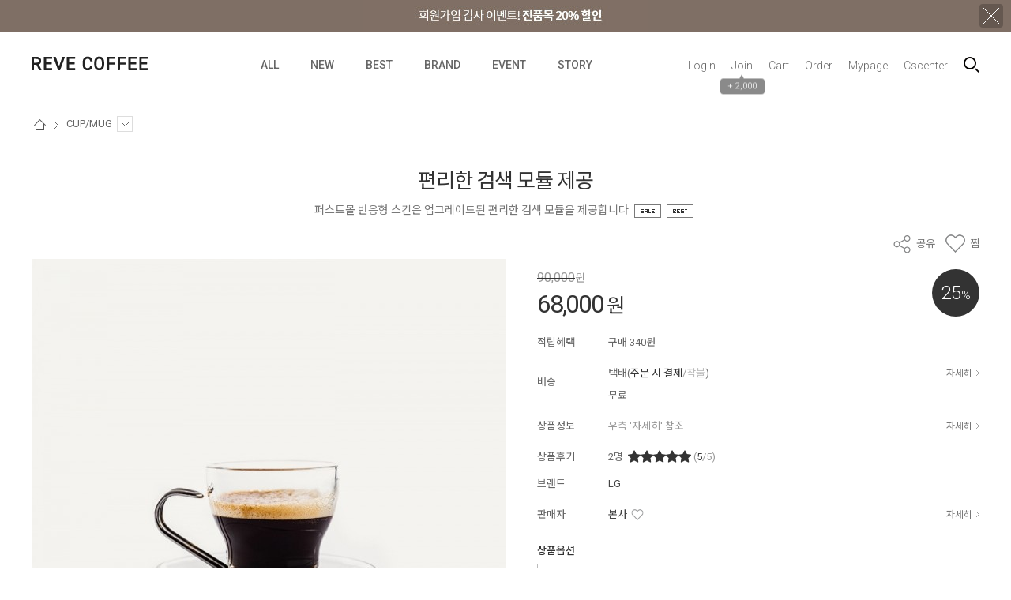

--- FILE ---
content_type: text/html; charset=UTF-8
request_url: http://responsive-sample36.firstmall.kr/goods/view?no=31
body_size: 27302
content:
<!-- ================= #HTML_HEADER :: START. 파일위치 : _modules/common/html_header.html ================= -->
<!-- ++++++++++++++++++++++++++++++++++++++++++++++++++++
@@ #HTML_HEADER @@
- 파일위치 : [스킨폴더]/_modules/common/html_header.html
++++++++++++++++++++++++++++++++++++++++++++++++++++ -->
<!doctype html>
<html xmlns="http://www.w3.org/1999/xhtml" lang="ko" xml:lang="ko"  xmlns:fb="http://ogp.me/ns/fb#"  xmlns:og="http://ogp.me/ns#">
<head prefix="og: http://ogp.me/ns# fb: http://ogp.me/ns/fb# website: http://ogp.me/ns/fb/website#">
<meta http-equiv="X-UA-Compatible" content="IE=edge" />
<meta charset="utf-8">
<script nonce="5VfkFu9vVUvjbCnn8pMrXJQaMuH3yvvKGWcPVAS1BCI=">window.Firstmall = window.Firstmall || {};
window.Firstmall.Config = {"Environment":{"MobileMode":true,"SetMode":null,"Language":"KR","isAdmin":false,"isSellerAdmin":false,"isUser":false,"Currency":{"Basic":{"Id":"KRW","Symbol":"원","Position":"after"},"Skin":{"Id":"KRW","Symbol":"원","Position":"after"}},"serviceLimit":{"H_FR":false,"H_AD":true,"H_NFR":true},"OperationType":"light","Protocol":"http","CacheBreaker":"202212271716"},"Security":{"PreventDrag":false,"PreventContextMenu":false,"MemberLogoutLimit":false},"Search":{"AutoComplete":false,"Suggest":false}};
(function(){ var aliases = {"gl_operation_type":window.Firstmall.Config.Environment.OperationType,"gl_mobile_mode":window.Firstmall.Config.Environment.MobileMode,"gl_set_mode":window.Firstmall.Config.Environment.SetMode,"gl_language":window.Firstmall.Config.Environment.Language,"gl_basic_currency":window.Firstmall.Config.Environment.Currency.Basic.Id,"gl_skin_currency":window.Firstmall.Config.Environment.Currency.Skin.Id,"gl_basic_currency_symbol":window.Firstmall.Config.Environment.Currency.Basic.Symbol,"gl_basic_currency_symbol_position":window.Firstmall.Config.Environment.Currency.Basic.Position,"gl_protocol":window.Firstmall.Config.Environment.Protocol+"://"}; for(var attr in aliases) { window[attr] = aliases[attr]; }})();</script>
<!-- <meta http-equiv="Content-Security-Policy" content="upgrade-insecure-requests" />  -->
<meta name="viewport" content="width=device-width, initial-scale=1.0, minimum-scale=1.0, maximum-scale=1.0">
<meta http-equiv="Content-Script-Type" content="text/javascript" />
<meta http-equiv="Content-Style-Type" content="text/css" />
<title></title>

	<!-- SEO 설정이 있을경우 -->
	<meta name="Robots" content="noindex,nofollow" />
<meta name="title" content="" />
<meta name="author" content="" />
<meta name="description" content="" />
<meta name="keywords" content="" />
<META http-equiv="PICS-label" content='(PICS-1.1 "http://service.kocsc.or.kr/rating.html" l gen false for "edge_sample.firstmall.kr" r (y 1))'>

<meta property="og:url" content="http://edge_sample.firstmall.kr/goods/view?no=31" />
<meta property="og:site_name" content="○○○쇼핑몰" />
<meta property="og:title" content="편리한 검색 모듈 제공" />
	<meta property="og:description" content="퍼스트몰 반응형 스킨은 업그레이드된 편리한 검색 모듈을 제공합니다" />

	<meta property="fb:app_id" content="" />
		<meta property="og:type" content="website" />
<meta property="og:image" content="//responsive-sample36.firstmall.kr/data/goods/1/2019/02/31_tmp_457f23e115b1b7d2503cf33add72cba72218view.jpg"  />
<link rel="image_src" href="//responsive-sample36.firstmall.kr/data/goods/1/2019/02/31_tmp_457f23e115b1b7d2503cf33add72cba72218view.jpg"/>


<!-- 구글 웹폰트 -->
<link href="https://fonts.googleapis.com/css?family=Noto+Sans+KR:100,300,400,500,700&amp;subset=korean" rel="stylesheet">
<link href="https://fonts.googleapis.com/css?family=Roboto:100,300,400,500,700" rel="stylesheet">

<link rel="stylesheet" type="text/css" href="/data/skin/responsive_coffee_homecafe_gl/css/jqueryui/black-tie/jquery-ui-1.8.16.custom.css" />
<link rel="stylesheet" type="text/css" href="/app/javascript/plugin/slick/slick.css"><!-- 반응형 슬라이드 -->
<link rel="stylesheet" type="text/css" href="/data/design/goods_info_style.css"><!-- 상품디스플레이 CSS -->
<link rel="stylesheet" type="text/css" href="/data/design/goods_info_user.css"><!-- ++++++++++++ 상품디스플레이 사용자/제작자 CSS ++++++++++++ -->
<link rel="stylesheet" type="text/css" href="/data/skin/responsive_coffee_homecafe_gl/css/lib.css" />
<link rel="stylesheet" type="text/css" href="/data/skin/responsive_coffee_homecafe_gl/css/common.css?v=20260121" />
<link rel="stylesheet" type="text/css" href="/data/skin/responsive_coffee_homecafe_gl/css/board.css" />
<link rel="stylesheet" type="text/css" href="/data/skin/responsive_coffee_homecafe_gl/css/buttons.css" />
<link rel="stylesheet" type="text/css" href="/data/skin/responsive_coffee_homecafe_gl/css/mobile_pagination.css" />
<link rel="stylesheet" type="text/css" href="/link/css?k=quickdesign&v=20260121030646" /><!-- Quick Design CSS -->
<link rel="stylesheet" type="text/css" href="/data/skin/responsive_coffee_homecafe_gl/css/broadcast.css" /> 
<link rel="stylesheet" type="text/css" href="/data/skin/responsive_coffee_homecafe_gl/css/user.css" /><!-- ++++++++++++ 스킨 사용자/제작자 CSS ++++++++++++ -->
<link rel="stylesheet" href="/app/javascript/plugin/touchSlider/swiper.css" />
<!-- /CSS -->
<link rel="stylesheet" type="text/css" href="/app/javascript/plugin/jquery_swipe/jquery_swipe.css" />

<!-- 파비콘 -->
    <link rel="shortcut icon" href="//responsive-sample36.firstmall.kr//data/icon/favicon/favicon1497244551.ico" />

<!-- 자바스크립트 -->
<script src="/app/javascript/jquery/jquery.min.js"></script>
<script src="/app/javascript/jquery/jquery-ui.min.js"></script>
<script src="/app/javascript/plugin/jquery.poshytip.min.js"></script>
<script src="/app/javascript/plugin/jquery.activity-indicator-1.0.0.min.js"></script>
<script src="/app/javascript/plugin/jquery.cookie.js"></script>
<script src="/app/javascript/plugin/jquery.slides.min.js"></script>
<script src="/app/javascript/plugin/jquery.placeholder.js"></script>
<script src="/app/javascript/plugin/validate/jquery.validate.js"></script>
<script src="/app/javascript/plugin/ezmark/js/jquery.ezmark.min.js"></script>
<script src="/app/javascript/plugin/custom-select-box.js"></script>
<script src="/app/javascript/plugin/custom-mobile-pagination.js"></script>
<script src="/app/javascript/plugin/slick/slick.min.js"></script>
<script src="/app/javascript/plugin/jquery_swipe/jquery.event.swipe.js"></script>
<script src="/app/javascript/plugin/touchSlider/swiper.js"></script>


<script>
var REQURL = '/goods/view?no=31';
var WINDOWWIDTH = window.innerWidth;
// sns 만14세 동의 체크 변수
var kid_agree = "";
</script>

<script>
 var is_user = false;
 var plus_app_id = '';
 var fammercemode = '';
 var mbpage = false;

 var orderpage = false;

  window.fbAsyncInit = function() {
    FB.init({
      appId      : '', //App ID
      status     : true, // check login status
      cookie     : true, // enable cookies to allow the server to access the session
      xfbml      : true,  // parse XFBML,
      oauth      : true,
      version    : 'v10.0'
    });


	// logout 이벤트가 발생할때 호출된다.
	FB.Event.subscribe('auth.logout', function(response) {

	});
  };
	$(document).ready(function() {
		//기본 login
		$(".fb-login-button").click(function(){
				FB.login(handelStatusChange,{scope:'email,public_profile,'});
		});

		//기업회원 login
		$(".fb-login-button-business").click(function(){
				FB.login(handelStatusChangebiz,{scope:'email,public_profile,'});
		});

		//회원통합 로그인(이메일동일)
		$(".fb-login-button-connect").click(function(){
				FB.login(handelStatusChangeconnect,{scope:'email,public_profile,'});
		});

		//새로가입(이메일동일함)
		$(".fb-login-button-noconnect").click(function(){
				FB.login(handelStatusChangenoconnect,{scope:'email,public_profile,'});
		});

	});
</script>
<script>(function(d, s, id) {
var js, fjs = d.getElementsByTagName(s)[0];
if (d.getElementById(id)) return;
js = d.createElement(s); js.id = id;
js.src = "//connect.facebook.net/ko_KR/sdk.js";//#xfbml=1&appId=
fjs.parentNode.insertBefore(js, fjs);
}(document, 'script', 'facebook-jssdk'));</script>
 <script type="text/javascript">
  var fbId = "";
  var fbAccessToken = "";
  var isLogin = false;
  var isFirst = true;
  var fbUid = "";
  var fbName = "";
	function handelStatusChange(response) {
		if (response && response.status == 'connected') {
		// 로그인
		isLogin = true;
		initializeFbTokenValues();
		initializeFbUserValues();
		fbId = response.authResponse.userID;
		fbAccessToken = response.authResponse.accessToken;
		if(kid_agree != ""){
			loginck_data = {'kid_agree':kid_agree};
		}else{
			loginck_data = {};
		}
		FB.api('/me', function(response) {
			 fbUid = response.email;
			 fbName = response.name;
			 if (fbName != "") {
				loadingStart("body",{segments: 12, width: 15.5, space: 6, length: 13, color: '#000000', speed: 1.5});
					$.ajax({
					'url' : '../sns_process/facebookloginck',
					'data': loginck_data,
					'type' : 'post',
					'dataType': 'json',
					'success': function(res) {
						if(res.result == 'emailck'){//이메일이 등록된 경우
							//회원 통합하기  <span class='desc'>로그인해 주세요.</span>
							openDialog(getAlert('mb237'), "member_facebook_connect", {"width":"470","height":"250"});
						}else if(res.result == true){
							loadingStop("body",true);
							openDialogAlert(res.msg,'400','180',function(){
								document.location.reload();
							});
						}else{
							loadingStop("body",true);
							openDialogAlert(res.msg,'400','140',function(){});
						}
					}
					});
			}
		});
	   } else if (response.status == 'not_authorized' || response.status == 'unknown') {
		   //연결을 취소하셨습니다.
			openDialogAlert(getAlert('mb238'),'400','160',function(){});
			// 로그아웃된 경우
			isLogin = false;
			if (fbId != "")  initializeFbTokenValues();
			if (fbUid != "") initializeFbUserValues();
		}
	}

	function handelStatusChangebiz(response) {
		if (response && response.status == 'connected') {
		// 로그인
		isLogin = true;
		initializeFbTokenValues();
		initializeFbUserValues();
		fbId = response.authResponse.userID;
		fbAccessToken = response.authResponse.accessToken;
		FB.api('/me', function(response) {
			 fbUid = response.email;
			 fbName = response.name;
			 if (fbName != "") {
				loadingStart("body",{segments: 12, width: 15.5, space: 6, length: 13, color: '#000000', speed: 1.5});
					$.ajax({
					'url' : '../sns_process/facebookloginck',
					'data' : {'mtype':'biz'},
					'type' : 'post',
					'dataType': 'json',
					'success': function(res) {
						if(res.result == 'emailck'){//이메일이 등된 경우
							//회원 통합하기  <span class='desc'>로그인해 주세요.</span>
							openDialog(getAlert('mb237'), "member_facebook_connect", {"width":"470","height":"250"});
						}else if(res.result == true){
							loadingStop("body",true);
							openDialogAlert(res.msg,'400','180',function(){
								document.location.reload();
							});
						}else{
							loadingStop("body",true);
							openDialogAlert(res.msg,'400','140',function(){});
						}
					}
					});
			}
		});
	   } else if (response.status == 'not_authorized' || response.status == 'unknown') {
		   //연결을 취소하셨습니다.
			openDialogAlert(getAlert('mb238'),'400','160',function(){});
			// 로그아웃된 경우
			isLogin = false;
			if (fbId != "")  initializeFbTokenValues();
			if (fbUid != "") initializeFbUserValues();
		}
	}

	//회원통합을 위한 로그인
	function handelStatusChangeconnect(response) {
		if (response && response.status == 'connected') {
		// 로그인
		isLogin = true;
		initializeFbTokenValues();
		initializeFbUserValues();
		fbId = response.authResponse.userID;
		fbAccessToken = response.authResponse.accessToken;
		FB.api('/me', function(response) {
			 fbUid = response.email;
			 fbName = response.name;
			 if (fbName != "") {
				loadingStart("body",{segments: 12, width: 15.5, space: 6, length: 13, color: '#000000', speed: 1.5});
					var userid = $("#facebook_userid").val();
					var password = $("#facebook_password").val();
					$.ajax({
					'url' : '../sns_process/facebookloginck',
					'data' : {'facebooktype':'mbconnect','userid':userid, 'password':password},
					'type' : 'post',
					'dataType': 'json',
					'success': function(res) {
						if(res.result == true){
							loadingStop("body",true);
							openDialogAlert(res.msg,'400','180',function(){
								document.location.reload();
							});
						}else{
							loadingStop("body",true);
							openDialogAlert(res.msg,'400','140',function(){});
						}
					}
					});
			}
		});
	   } else if (response.status == 'not_authorized' || response.status == 'unknown') {
		   //연결을 취소하셨습니다.
			openDialogAlert(getAlert('mb238'),'400','160',function(){});
			// 로그아웃된 경우
			isLogin = false;
			if (fbId != "")  initializeFbTokenValues();
			if (fbUid != "") initializeFbUserValues();
		}
	}

	//회원통합하지 않고 가입하기
	function handelStatusChangenoconnect(response) {
		if (response && response.status == 'connected') {
		// 로그인
		isLogin = true;
		initializeFbTokenValues();
		initializeFbUserValues();
		fbId = response.authResponse.userID;
		fbAccessToken = response.authResponse.accessToken;
		FB.api('/me', function(response) {
			 fbUid = response.email;
			 fbName = response.name;
			 if (fbName != "") {
				loadingStart("body",{segments: 12, width: 15.5, space: 6, length: 13, color: '#000000', speed: 1.5});
					$.ajax({
					'url' : '../sns_process/facebookloginck',
					'data' : {'facebooktype':'noconnect'},
					'type' : 'post',
					'dataType': 'json',
					'success': function(res) {
						if(res.result == true){
							loadingStop("body",true);
							openDialogAlert(res.msg,'400','180',function(){
								document.location.reload();
							});
						}else{
							loadingStop("body",true);
							openDialogAlert(res.msg,'400','140',function(){});
						}
					}
					});
			}
		});
	   } else if (response.status == 'not_authorized' || response.status == 'unknown') {
		   //연결을 취소하셨습니다.
			openDialogAlert(getAlert('mb238'),'400','160',function(){});
			// 로그아웃된 경우
			isLogin = false;
			if (fbId != "")  initializeFbTokenValues();
			if (fbUid != "") initializeFbUserValues();
		}
	}

	function initializeFbTokenValues() {
		fbId = "";
		fbAccessToken = "";
	}
	function initializeFbUserValues() {
		fbUid = "";
		fbName = "";
	}
	function logout(){
		// 로그아웃된 경우
		FB.logout();
		isLogin = false;
		if (fbId != "")  initializeFbTokenValues();
		if (fbUid != "") initializeFbUserValues();
	}
 </script>

<style type="text/css">

/* 레이아웃설정 폰트 적용 */
#layout_body body,
#layout_body table,
#layout_body div,
#layout_body input,
#layout_body textarea,
#layout_body select,
#layout_body span
{
}

/* 레이아웃설정 스크롤바색상 적용 */
</style>


<!-- /자바스크립트 -->
<script src="/app/javascript/js/dev-tools.js?v=202212271716"></script><script src="/app/javascript/js/goods-display_mobile.js?v=202212271716"></script><script src="/app/javascript/js/design.js?v=202212271716"></script><script src="/app/javascript/js/common.js?v=202212271716"></script><script src="/app/javascript/js/common-mobile.js?v=202212271716"></script><script src="/app/javascript/js/front-layout.js?v=202212271716"></script><script src="/app/javascript/js/base64.js?v=202212271716"></script><script src="/app/javascript/js/skin-responsive.js?v=202212271716"></script><script src="/data/js/language/L10n_KR.js?v=202212271716"></script><script src="/data/skin/responsive_coffee_homecafe_gl/common/jquery.event.drag-1.5.min.js?v=202212271716"></script><script src="/data/skin/responsive_coffee_homecafe_gl/common/jquery.touchSlider.js?v=202212271716"></script><script src="/data/skin/responsive_coffee_homecafe_gl/common/responsive.js?v=202212271716"></script><script src="/data/skin/responsive_coffee_homecafe_gl/common/script.js?v=202212271716"></script><script src="/data/skin/responsive_coffee_homecafe_gl/common/search_ver2.js?v=202212271716"></script><script src="/data/skin/responsive_coffee_homecafe_gl/common/user.js?v=202212271716"></script><script src="/app/javascript/plugin/jquery.bxslider.js?v=202212271716"></script>
</head>

<body>

<!--facebook area-->
<div id="fb-root"></div>
<!--facebook area end-->

<!-- ================= #HTML_HEADER :: END. 파일위치 : _modules/common/html_header.html ================= -->

<!--[ 디자인모드 호출 스크립트]-->

<!--[ 모바일쇼핑몰 디자인모드시 화면 구성 ]-->

<style>
#layout_body {
background-color:#ffffff;}
#layer_pay {position:absolute;top:0px;width:100%;height:100%;background-color:#ffffff;text-align:center;z-index:999999;}
#payprocessing {text-align:center;position:absolute;width:100%;top:150px;z-index:99999999px;}
</style>

<div id="wrap">
	<!-- ================= 어사이드 :: START. 파일위치 : _modules/common/layout_side.html (비동기 로드) ================= -->
	<div id="layout_side" class="layout_side"></div>
	<!-- ================= 어사이드 :: END. 파일위치 : _modules/common/layout_side.html (비동기 로드) ================= -->
	<a href="javascript:;" id="side_close" class="side_close">어사이드 닫기</a>

	<div id="layout_wrap" class="layout_wrap">
		<!-- ================= #LAYOUT_HEADER :: START. 파일위치 : layout_header/standard.html (default) ================= -->
<!-- ++++++++++++++++++++++++++++++++++++++++++++++++++++
@@ #LAYOUT_HEADER @@
- 파일위치 : [스킨폴더]/layout_header/standard.html
++++++++++++++++++++++++++++++++++++++++++++++++++++ -->

<div class='designPopupBand hide' popupStyle='band' designElement='popup' templatePath='goods/view.html' popupSeq='1' style='background-color:#7F6F65;'><div class='designPopupBody'><a href='/main/index' target='_self'><img src='/data/popup/top_bnr.jpg' /></a></div><div class='designPopupClose'><img src='/data/icon/common/etc/btn_tbanner_close.png' alt='banner close' /></div></div><div class='designPopupBandBtn absolute center hand hide' style='top:0px; left:50%; width:200px; margin-left:-100px;z-index:12'><img src='/data/icon/common/etc/band_btn_open.gif' /></div>
<!-- //띠배너 -->

<div id="layout_header" class="layout_header">
    <div class="resp_wrap">
        <div class="util_wrap">        
			<!-- language -->
			<div class="language hide">
				<a class="select_list" id="select_main" href="http://edge_sample.firstmall.kr">
					<span class='language_country_img language_country_img_KR'></span>
					Korea
					<span class="sel_arrow"></span>
				</a>
				<ul class="optionSub" style="position:relative;display:none;">
				</ul>
			</div>
            <ul class="util_wrap_menu2">
                <li class="hide"><a href="javascript:;"  onclick="bookmarksitelay('http://edge_sample.firstmall.kr/main/index', '○○○쇼핑몰',  '/member/login?return_url=%2Fgoods%2Fview%3Fno%3D31' )" designElement="text" textIndex="1"  textTemplatePath="cmVzcG9uc2l2ZV9jb2ZmZWVfaG9tZWNhZmVfZ2wvbGF5b3V0X2hlYWRlci9zdGFuZGFyZC5odG1s" >Bookmark</a></li>
				<li><a href="/member/login" designElement="text" textIndex="6"  textTemplatePath="cmVzcG9uc2l2ZV9jb2ZmZWVfaG9tZWNhZmVfZ2wvbGF5b3V0X2hlYWRlci9zdGFuZGFyZC5odG1s" >Login</a></li>
				<li>
					<a href="/member/agreement" designElement="text" textIndex="7"  textTemplatePath="cmVzcG9uc2l2ZV9jb2ZmZWVfaG9tZWNhZmVfZ2wvbGF5b3V0X2hlYWRlci9zdGFuZGFyZC5odG1s" >Join</a>
					<div class="benefit">
						<span class="arrow">▲</span>
						+ 2,000
					</div>
				</li>
		
				<li class="respCartArea"><a href="/order/cart"><span designElement="text" textIndex="8"  textTemplatePath="cmVzcG9uc2l2ZV9jb2ZmZWVfaG9tZWNhZmVfZ2wvbGF5b3V0X2hlYWRlci9zdGFuZGFyZC5odG1s" >Cart</span> </a></li>
                <li><a href="/mypage/order_catalog" designElement="text" textIndex="9"  textTemplatePath="cmVzcG9uc2l2ZV9jb2ZmZWVfaG9tZWNhZmVfZ2wvbGF5b3V0X2hlYWRlci9zdGFuZGFyZC5odG1s" >Order</a></li>
                <li><a href="/mypage" designElement="text" textIndex="10"  textTemplatePath="cmVzcG9uc2l2ZV9jb2ZmZWVfaG9tZWNhZmVfZ2wvbGF5b3V0X2hlYWRlci9zdGFuZGFyZC5odG1s" >Mypage</a></li>
				<li><a href="/service/cs" designElement="text" textIndex="11"  textTemplatePath="cmVzcG9uc2l2ZV9jb2ZmZWVfaG9tZWNhZmVfZ2wvbGF5b3V0X2hlYWRlci9zdGFuZGFyZC5odG1s" >Cscenter</a></li>
			</ul>
		</div>    
        <!-- //상단 유틸메뉴 -->

		<div class="logo_wrap">
			<!-- logo -->
			<h1 class="logo_area">
				<a href='/main/index'><img src="/data/skin/responsive_coffee_homecafe_gl/images/design_resp/logo.png" alt="(주)회사명"></a>
			</h1>

			<!-- 햄버거 버튼 -->
			<div class="resp_top_hamburger">
				<a href="#category"><b>aside menu</b></a>
			</div>

			<!-- 장바구니( 1023px 이하에서 노출됨 ) -->
			<a href="/order/cart" class="resp_top_cart"></a>

			<!-- +++++++++++++++++++++++++ 검색 리뉴얼 +++++++++++++++++++++++++++++ -->
			<div id="searchModule" class="resp_top_search">
				<a href="javascript:void(0)" id="btnSearchV2" class="btn_search_open">검색</a>
				<div id="searchVer2" class="search_ver2">
					<div class="search_new">
						<!-- ------- 검색 입력 ------- -->
						<form name="topSearchForm" id="topSearchForm" action="/goods/search">
						<div class="input_area">
							<div class="cont">
								<label class="search_box"><input type="text" name="search_text" id="searchVer2InputBox" class="search_ver2_input_box" placeholder="Search" autocomplete="off" /></label>
								<button type="submit" class="search"></button>
								<button type="button" class="close searchModuleClose"></button>
							</div>
						</div>
						</form>
						<!-- ------- 페이지별 기본 검색 ------- -->
						<!-- ------- //검색 입력 ------- -->
						
						<div class="contetns_area" style="display:none;">
							<!-- ------- 최근 검색어, 최근본 상품 ------- -->
							<div id="recentArea" class="recent_area">
								<ul class="tab_btns">
									<li class="on"><a href="#recent-searched-list">최근 검색어</a></li>
									<li><a href="#recent-item-list">최근본 상품</a></li>
								</ul>
								<!-- 최근 검색어 -->
								<div id="recent-searched-list" class="tab_contents">
									<ul id="recentSearchedList" class="searching_list">
										<li class="no_data">최근검색어가 없습니다.</li>
									</ul>
									<div id="recentSearchedGuide" class="no_data" style="display:none;">최근 검색어 저장 기능이 꺼져있습니다.</div>
									<ul class="tab_foot_menu">
										<li class="menu_item">
											<a href="javascript:void(0)" data-value="all" onclick="searchRecentRemove(this)">전체삭제</a>
											<a class="btnRecentAuto off" href="javascript:void(0)">자동저장 끄기</a>
											<a class="btnRecentAuto on" href="javascript:void(0)" style="display:none;">자동저장 <span class="importcolor">켜기</span></a>
										</li>
										<li class="search_close searchModuleClose"><a href="javascript:void(0)">닫기</a></li>
									</ul>
								</div>
								<!-- //최근 검색어 -->
								
								<!-- 최근본 상품 -->
								<div id="recent-item-list" class="tab_contents" style="display:none;">
									<ul class="recent_item_list">
										<li class="no_data" style="display:none;">최근본 상품이 없습니다.</li>
									</ul>
									<ul class="tab_foot_menu">
										<li class="swiper_guide">
											<span class="to_left">&lt;</span>
											<span class="to_right">&gt;</span>
										</li>
										<li class="search_close searchModuleClose"><a href="javascript:void(0)">닫기</a></li>
									</ul>
								</div>
								<!-- //최근본 상품 -->
							</div>
							<!-- ------- //최근 검색어, 최근본 상품 ------- -->

							<!-- ------- 검색어 자동완성 ------- -->
							<div id="autoCompleteArea" class="autocomplete_area" style="display:none;">
								<!-- 검색어 자동완성 - 검색어 -->
								<div class="autocomplete_searching">
									<ul id="autoCompleteList" class="searching_list">
									</ul>
									<div id="autoCompleteGuide" class="no_data" style="display:none;">자동완성 기능이 꺼져있습니다</div>
									<ul class="tab_foot_menu">
										<li class="menu_item">
											<a class="btnAutoComplete off" href="javascript:void(0)">자동완성 끄기</a>
											<a class="btnAutoComplete on" href="javascript:void(0)" style="display:none;">자동완성 <span class="importcolor">켜기</span></a>
										</li>
										<li class="search_close searchModuleClose"><a href="javascript:void(0)">닫기</a></li>
									</ul>
								</div>
								<!-- //검색어 자동완성 - 검색어 -->
								
								<!-- 검색어 자동완성 - 배너( 추천상품 ) -->
								<div id="autoCompleteBanner" class="autocomplete_banner">
									<h5 class="title">추천 상품</h5>
									<ul id="autocompleteBannerList" class="banner_list">
									</ul>
								</div>
								<!-- //검색어 자동완성 - 배너( 추천상품 ) -->
							</div>
							<!-- ------- //검색어 자동완성 ------- -->
						</div>
					</div>
				</div>
			</div>
			<!-- +++++++++++++++++++++++++ //검색 리뉴얼 +++++++++++++++++++++++++++++ -->
		</div>	
		<!-- //로고 영역 -->

		<!-- +++++++++++ 카테고리 메뉴( 카테고리 메뉴를 미노출 하실 분은 style="display:none;" 처리 하세요. ex) id="cateSwiper" class="nav_wrap" style="display:none;" ) +++++++++++ -->
		<div id="cateSwiper" class="nav_wrap">		
			<div class="nav_category_area">
				<div class="designCategoryNavigation">
					<ul class="respCategoryList">
						<li class="nav_category_all ">
							<!-- 전체 카테고리 버튼 class 네임 : 'categoryAllBtn', 전체 브랜드 : 'brandAllBtn', 전체 지역 : 'locationAllBtn' -->
							<!-- 전체 카테고리 로딩 파일위치 : [스킨폴더]/_modules/category/all_navigation.html -->
							<a class="categoryAllBtn" designElement="text" textIndex="12"  textTemplatePath="cmVzcG9uc2l2ZV9jb2ZmZWVfaG9tZWNhZmVfZ2wvbGF5b3V0X2hlYWRlci9zdGFuZGFyZC5odG1s"  href="#none"><em>ALL</em></a>
                            <div class="categoryAllSub">
                                <ul>
                                    <!-- 카테고리 네비게이션. 파일위치 : [스킨폴더]/_modules/category/category_gnb.html -->
                                    <!-- 참고) 브랜드: showBrandLightNavigation(), 지역: showLocationLightNavigation() -->
                                    <!-- ++++++++++++++++++++++++++++++++++++++++++++++++++++
@@ 카테고리 네비게이션 @@
- 파일위치 : [스킨폴더]/_modules/category/category_gnb.html
- 현재 3뎁스까지 노출 가능
++++++++++++++++++++++++++++++++++++++++++++++++++++ -->

	<li class="categoryDepth1">
		<a class="categoryDepthLink designElement" designelement="category" href="/goods/catalog?code=0001"><em>COFFEE</em></a>
		<div class="categorySub">
			<div class="categorySubWrap">
				<ul class="categoryDepth2">
					<li class="categorySubDepth">
						<a href="/goods/catalog?code=00010001">탑</a>
					</li>
					<li class="categorySubDepth">
						<a href="/goods/catalog?code=00010002">아우터</a>
					</li>
					<li class="categorySubDepth">
						<a href="/goods/catalog?code=00010003">드레스</a>
					</li>
					<li class="categorySubDepth">
						<a href="/goods/catalog?code=00010004">스커트</a>
					</li>
					<li class="categorySubDepth">
						<a href="/goods/catalog?code=00010005">팬츠</a>
					</li>
				</ul>
				<div class="categorySubBanner">
					<p xss="removed"><br></p>
<p xss="removed" style="text-align: center;"><img src="/data/editor/a2f6b2698de50d078bdca21acd3359fc1735152.jpg" class="txc-image" style="clear:none;float:none;" /></p>
<p xss="removed"><br></p>
				</div>
			</div>
		</div>
	</li>
	<li class="categoryDepth1">
		<a class="categoryDepthLink designElement" designelement="category" href="/goods/catalog?code=0002"><em>TEA</em></a>
		<div class="categorySub">
			<div class="categorySubWrap">
				<ul class="categoryDepth2">
					<li class="categorySubDepth">
						<ul class="categoryDepth3">
							<li><a href="/goods/catalog?code=000200010001">공</a></li>
							<li><a href="/goods/catalog?code=000200010002">인형</a></li>
							<li><a href="/goods/catalog?code=000200010003">퍼즐</a></li>
						</ul>
						<a href="/goods/catalog?code=00020001">장난감</a>
					</li>
					<li class="categorySubDepth">
						<a href="/goods/catalog?code=00020002">출산육아</a>
					</li>
					<li class="categorySubDepth">
						<ul class="categoryDepth3">
							<li><a href="/goods/catalog?code=000200030001">디럭스형</a></li>
							<li><a href="/goods/catalog?code=000200030002">휴대용</a></li>
							<li><a href="/goods/catalog?code=000200030003">절충형</a></li>
						</ul>
						<a href="/goods/catalog?code=00020003">유모차</a>
					</li>
					<li class="categorySubDepth">
						<a href="/goods/catalog?code=00020004">도서</a>
					</li>
				</ul>
				<div class="categorySubBanner">
					<p xss="removed"><br></p><p xss="removed" style="text-align: center;"><img src="/data/editor/9620d36f426b2a0dba76da1c8a74badb1735432.jpg" class="txc-image" style="clear:none;float:none;" /></p><p xss="removed"><br></p>
				</div>
			</div>
		</div>
	</li>
	<li class="categoryDepth1">
		<a class="categoryDepthLink designElement" designelement="category" href="/goods/catalog?code=0003"><em>DRIP</em></a>
		<div class="categorySub">
			<div class="categorySubWrap">
				<ul class="categoryDepth2">
					<li class="categorySubDepth">
						<a href="/goods/catalog?code=00030001">페이스</a>
					</li>
					<li class="categorySubDepth">
						<a href="/goods/catalog?code=00030002">아이</a>
					</li>
					<li class="categorySubDepth">
						<a href="/goods/catalog?code=00030003">립</a>
					</li>
					<li class="categorySubDepth">
						<a href="/goods/catalog?code=00030004">파운데이션</a>
					</li>
				</ul>
				<div class="categorySubBanner">
					<p xss="removed"><br></p><p xss="removed" style="text-align: center;"><img src="/data/editor/aad724c2a46ceaa345b8c65e6a67f8c41735542.jpg" class="txc-image" style="clear:none;float:none;" /></p><p xss="removed"><br></p>
				</div>
			</div>
		</div>
	</li>
	<li class="categoryDepth1">
		<a class="categoryDepthLink designElement" designelement="category" href="/goods/catalog?code=0004"><em>MACHINE</em></a>
		<div class="categorySub">
			<div class="categorySubWrap">
				<ul class="categoryDepth2">
					<li class="categorySubDepth">
						<ul class="categoryDepth3">
							<li><a href="/goods/catalog?code=000400010001">싱글</a></li>
							<li><a href="/goods/catalog?code=000400010002">더블</a></li>
							<li><a href="/goods/catalog?code=000400010003">퀸</a></li>
						</ul>
						<a href="/goods/catalog?code=00040001">침대</a>
					</li>
					<li class="categorySubDepth">
						<ul class="categoryDepth3">
							<li><a href="/goods/catalog?code=000400020001">원목</a></li>
							<li><a href="/goods/catalog?code=000400020002">세라믹</a></li>
							<li><a href="/goods/catalog?code=000400020003">화산석</a></li>
						</ul>
						<a href="/goods/catalog?code=00040002">식탁</a>
					</li>
					<li class="categorySubDepth">
						<ul class="categoryDepth3">
							<li><a href="/goods/catalog?code=000400030001">입식</a></li>
							<li><a href="/goods/catalog?code=000400030002">좌식</a></li>
							<li><a href="/goods/catalog?code=000400030003">확장형</a></li>
						</ul>
						<a href="/goods/catalog?code=00040003">화장대</a>
					</li>
				</ul>
				<div class="categorySubBanner">
					<p xss="removed"><br></p><p xss="removed" style="text-align: center;"><img src="/data/editor/5114249d3ea2247b60db2f8fd5eaa6ef1736052.jpg" class="txc-image" style="clear:none;float:none;" /></p><p xss="removed"><br></p>
				</div>
			</div>
		</div>
	</li>
	<li class="categoryDepth1">
		<a class="categoryDepthLink designElement" designelement="category" href="/goods/catalog?code=0005"><em>BEAN</em></a>
		<div class="categorySub">
			<div class="categorySubWrap">
				<ul class="categoryDepth2">
					<li class="categorySubDepth">
						<a href="/goods/catalog?code=00050001">디지털</a>
					</li>
					<li class="categorySubDepth">
						<a href="/goods/catalog?code=00050002">휴대폰</a>
					</li>
					<li class="categorySubDepth">
						<a href="/goods/catalog?code=00050003">생활가전</a>
					</li>
					<li class="categorySubDepth">
						<a href="/goods/catalog?code=00050004">주방용품</a>
					</li>
				</ul>
				<div class="categorySubBanner">
					<p xss="removed"><br></p><p xss="removed" style="text-align: center;"><img src="/data/editor/67ce879e8f6748aadfd9138829b7f9d81736192.jpg" class="txc-image" style="clear:none;float:none;" /></p><p xss="removed"><br></p>
				</div>
			</div>
		</div>
	</li>
	<li class="categoryDepth1">
		<a class="categoryDepthLink designElement" designelement="category" href="/goods/catalog?code=0006"><em>CUP/MUG</em></a>
		<div class="categorySub">
			<div class="categorySubWrap">
				<ul class="categoryDepth2">
					<li class="categorySubDepth">
						<ul class="categoryDepth3">
							<li><a href="/goods/catalog?code=000600010001">초커</a></li>
							<li><a href="/goods/catalog?code=000600010002">도그칼라</a></li>
							<li><a href="/goods/catalog?code=000600010003">로켓</a></li>
						</ul>
						<a href="/goods/catalog?code=00060001">목걸이</a>
					</li>
					<li class="categorySubDepth">
						<a href="/goods/catalog?code=00060002">귀걸이</a>
					</li>
					<li class="categorySubDepth">
						<ul class="categoryDepth3">
							<li><a href="/goods/catalog?code=000600030001">골드</a></li>
							<li><a href="/goods/catalog?code=000600030002">다이아</a></li>
							<li><a href="/goods/catalog?code=000600030003">에메랄드</a></li>
						</ul>
						<a href="/goods/catalog?code=00060003">반지</a>
					</li>
					<li class="categorySubDepth">
						<a href="/goods/catalog?code=00060004">팔지</a>
					</li>
				</ul>
				<div class="categorySubBanner">
					<p xss="removed"><br></p><p xss="removed" style="text-align: center;"><img src="/data/editor/e8ca49b4ad693abf7b8609a94ba22f251736312.jpg" class="txc-image" style="clear:none;float:none;" /></p><p xss="removed"><br></p>
				</div>
			</div>
		</div>
	</li>
	<li class="categoryDepth1">
		<a class="categoryDepthLink designElement" designelement="category" href="/goods/catalog?code=0007"><em>TABLE</em></a>
		<div class="categorySub">
			<div class="categorySubWrap">
				<ul class="categoryDepth2">
					<li class="categorySubDepth">
						<a href="/goods/catalog?code=00070001">상품권</a>
					</li>
					<li class="categorySubDepth">
						<a href="/goods/catalog?code=00070002">공연</a>
					</li>
					<li class="categorySubDepth">
						<a href="/goods/catalog?code=00070003">야구장</a>
					</li>
					<li class="categorySubDepth">
						<a href="/goods/catalog?code=00070004">구글기프트카드</a>
					</li>
				</ul>
				<div class="categorySubBanner">
					<p xss="removed"><br></p><p xss="removed" style="text-align: center;"><img src="/data/editor/39fef124b4694ea7a520c43c60f3e8e21736432.jpg" class="txc-image" style="clear:none;float:none;" /></p><p xss="removed"><br></p>
				</div>
			</div>
		</div>
	</li>

                                    <!-- //카테고리 네비게이션 -->
                                </ul>
                            </div>
						</li>
                        <!-- //카테고리 네비게이션 -->
						<li class="custom_nav_link"><a href="/goods/new_arrivals" class="categoryDepthLink" designElement="text" textIndex="13"  textTemplatePath="cmVzcG9uc2l2ZV9jb2ZmZWVfaG9tZWNhZmVfZ2wvbGF5b3V0X2hlYWRlci9zdGFuZGFyZC5odG1s" ><em>NEW</em></a></li>
						<li class="custom_nav_link"><a href="/goods/best" class="categoryDepthLink" designElement="text" textIndex="14"  textTemplatePath="cmVzcG9uc2l2ZV9jb2ZmZWVfaG9tZWNhZmVfZ2wvbGF5b3V0X2hlYWRlci9zdGFuZGFyZC5odG1s" ><em>BEST</em></a></li>
						<li class="custom_nav_link"><a href="/goods/brand_main" class="categoryDepthLink" designElement="text" textIndex="15"  textTemplatePath="cmVzcG9uc2l2ZV9jb2ZmZWVfaG9tZWNhZmVfZ2wvbGF5b3V0X2hlYWRlci9zdGFuZGFyZC5odG1s" ><em>BRAND</em></a></li>
						<li class="custom_nav_link"><a href="/promotion/event" class="categoryDepthLink" designElement="text" textIndex="16"  textTemplatePath="cmVzcG9uc2l2ZV9jb2ZmZWVfaG9tZWNhZmVfZ2wvbGF5b3V0X2hlYWRlci9zdGFuZGFyZC5odG1s" ><em>EVENT</em></a></li>
						<li class="custom_nav_link"><a href="/board/?id=custom_bbs2" class="categoryDepthLink" designElement="text" textIndex="17"  textTemplatePath="cmVzcG9uc2l2ZV9jb2ZmZWVfaG9tZWNhZmVfZ2wvbGF5b3V0X2hlYWRlci9zdGFuZGFyZC5odG1s" ><em>STORY</em></a></li>
					</ul>
				</div>
			</div>
		</div>
		<!-- +++++++++++ //카테고리 메뉴 +++++++++++ -->
	</div>


	<!-- 카테고리 전체 네비게이션 팝업 START -->
	<div id="categoryAll_wrap" class="categoryAll_wrap" style="display:none;">
		<div class="categoryAllContainer"><!-- 로딩 파일위치 : [스킨폴더]/_modules/category/all_navigation.html --></div>
	</div>
	<!-- 카테고리 전체 네비게이션 팝업 END -->

	<!-- 브랜드 전체 네비게이션 팝업 START -->
	<div id="brandAll_wrap" class="brandAll_wrap" style="display:none;">
		<div class="brandAllContainer"><!-- 로딩 파일위치 : [스킨폴더]/_modules/brand/all_navigation.html --></div>
	</div>
	<!-- 브랜드 전체 네비게이션 팝업 END -->

	<!-- 지역 전체 네비게이션 팝업 START -->
	<div id="locationAll_wrap" class="locationAll_wrap" style="display:none;">
		<div class="locationAllContainer"><!-- 로딩 파일위치 : [스킨폴더]/_modules/location/all_navigation.html --></div>
	</div>
	<!-- 지역 전체 네비게이션 팝업 END -->
    
    <!-- ------- 우측 사이드바 인클루드. 파일위치 : [스킨폴더]/_modules/common/scroll_right.html ------- -->
	<div class="hide">
<div id="rightQuickMenuWrap" class="rightQuickMenuWrap2" style="right:-220px;">
	<a href="javascript:void(0);" class="rightQuick_close"><img src="/data/skin/responsive_coffee_homecafe_gl/images/design_resp/right_quick_close.png" alt="close" /></a>
	<a href="javascript:void(0);" class="rightQuick_open"><img src="/data/skin/responsive_coffee_homecafe_gl/images/design_resp/right_quick_open.png" alt="open" /></a>
    <!-- //열고 & 닫기 -->

	<div class="rightQuickMenu2">
		<a href="javascript:void(0);" onclick="$('html,body').animate({scrollTop:0},'slow');" title="to Top"><img src="/data/skin/responsive_coffee_homecafe_gl/images/design_resp/btn_quick_top.png" alt="TOP" /></a>
		<a href="javascript:void(0);" onclick="$('html,body').animate({scrollTop:$(document).height()},'slow');" title="to Bottom"><img src="/data/skin/responsive_coffee_homecafe_gl/images/design_resp/btn_quick_btm.png" alt="BOTTOM" /></a>
	</div>
    <!-- //to top & to bottom -->

	<div class="right_wrap">
		<div id="rightQuickMenu" class="rightQuickMenu">
			<div class="right_item_recent">
				<div class="right_itemList">
					<h3><span designElement="text" textIndex="1"  textTemplatePath="cmVzcG9uc2l2ZV9jb2ZmZWVfaG9tZWNhZmVfZ2wvX21vZHVsZXMvY29tbW9uL3Njcm9sbF9yaWdodC5odG1s" >TODAY VIEW</span> <span id="right_recent_total">0</span></h3>
					<ul></ul>
					<div id="right_page_div" class="right_quick_paging">
						<a href="javascript:void(0);" class="right_quick_btn_prev"><img src="/data/skin/responsive_coffee_homecafe_gl/images/design_resp/right_quick_menu_left_icon.png" alt="prev" /></a>
						<div class="right_page_box"><span class="right_quick_current_page bold"></span><span class="right_quick_separation">/</span><span class="right_quick_total_page"></span></div>
						<a href="javascript:void(0);" class="right_quick_btn_next"><img src="/data/skin/responsive_coffee_homecafe_gl/images/design_resp/right_quick_menu_right_icon.png" alt="next" /></a>
					</div>
				</div>
			</div>
			<!-- //최근본상품 -->
		</div>

		<h3><span designElement="text" textIndex="2"  textTemplatePath="cmVzcG9uc2l2ZV9jb2ZmZWVfaG9tZWNhZmVfZ2wvX21vZHVsZXMvY29tbW9uL3Njcm9sbF9yaWdodC5odG1s" >CS CENTER</span></h3>
		<ul class="right_menu1">
			<li class="phone">02-000-0000</li>
			<li><span designElement="text" textIndex="3"  textTemplatePath="cmVzcG9uc2l2ZV9jb2ZmZWVfaG9tZWNhZmVfZ2wvX21vZHVsZXMvY29tbW9uL3Njcm9sbF9yaWdodC5odG1s" >MON-FRI : AM 09:00 ~ PM 06:00</span></li>
			<li><span designElement="text" textIndex="4"  textTemplatePath="cmVzcG9uc2l2ZV9jb2ZmZWVfaG9tZWNhZmVfZ2wvX21vZHVsZXMvY29tbW9uL3Njcm9sbF9yaWdodC5odG1s" >LUNCH&nbsp; &nbsp; : PM 12:00 ~ PM 01:00</span></li>
			<li><span designElement="text" textIndex="5"  textTemplatePath="cmVzcG9uc2l2ZV9jb2ZmZWVfaG9tZWNhZmVfZ2wvX21vZHVsZXMvY29tbW9uL3Njcm9sbF9yaWdodC5odG1s" >SAT, SUN, HOLIDAY OFF</span></li>
		</ul>
		<!-- //고객센터 -->

		<h3><span designElement="text" textIndex="6"  textTemplatePath="cmVzcG9uc2l2ZV9jb2ZmZWVfaG9tZWNhZmVfZ2wvX21vZHVsZXMvY29tbW9uL3Njcm9sbF9yaWdodC5odG1s" >BANK INFO</span></h3>
		<ul class="bank_info">
			<li>
				국민은행 000-00-00000-0<br />
				<span designElement="text" textIndex="7"  textTemplatePath="cmVzcG9uc2l2ZV9jb2ZmZWVfaG9tZWNhZmVfZ2wvX21vZHVsZXMvY29tbW9uL3Njcm9sbF9yaWdodC5odG1s" >HOLDER</span> : 예금주<br />
			</li>
			<li>
				카카오뱅크 00000-000-0000<br />
				<span designElement="text" textIndex="7"  textTemplatePath="cmVzcG9uc2l2ZV9jb2ZmZWVfaG9tZWNhZmVfZ2wvX21vZHVsZXMvY29tbW9uL3Njcm9sbF9yaWdodC5odG1s" >HOLDER</span> : 예금주<br />
			</li>
		</ul>
		<!-- //무통장 입금계좌 -->

        <h3><span designElement="text" textIndex="8"  textTemplatePath="cmVzcG9uc2l2ZV9jb2ZmZWVfaG9tZWNhZmVfZ2wvX21vZHVsZXMvY29tbW9uL3Njcm9sbF9yaWdodC5odG1s" >COMMUNITY</span></h3>
        <ul class="right_menu1">
            <li><a href="/board/?id=notice" designElement="text" textIndex="9"  textTemplatePath="cmVzcG9uc2l2ZV9jb2ZmZWVfaG9tZWNhZmVfZ2wvX21vZHVsZXMvY29tbW9uL3Njcm9sbF9yaWdodC5odG1s" >NOTICE</a></li>
            <li><a href="/board/?id=faq" designElement="text" textIndex="10"  textTemplatePath="cmVzcG9uc2l2ZV9jb2ZmZWVfaG9tZWNhZmVfZ2wvX21vZHVsZXMvY29tbW9uL3Njcm9sbF9yaWdodC5odG1s" >FAQ</a></li>
            <li><a href="/board/?id=goods_qna" designElement="text" textIndex="11"  textTemplatePath="cmVzcG9uc2l2ZV9jb2ZmZWVfaG9tZWNhZmVfZ2wvX21vZHVsZXMvY29tbW9uL3Njcm9sbF9yaWdodC5odG1s" >Q&amp;A</a></li>
            <li><a href="/board/?id=goods_review" designElement="text" textIndex="12"  textTemplatePath="cmVzcG9uc2l2ZV9jb2ZmZWVfaG9tZWNhZmVfZ2wvX21vZHVsZXMvY29tbW9uL3Njcm9sbF9yaWdodC5odG1s" >REVIEW</a></li>
<li><a href="/board/?id=bulkorder" designElement="text" textIndex="13"  textTemplatePath="cmVzcG9uc2l2ZV9jb2ZmZWVfaG9tZWNhZmVfZ2wvX21vZHVsZXMvY29tbW9uL3Njcm9sbF9yaWdodC5odG1s" >BULKORDER</a></li>        </ul>
        <!-- //회사 링크 -->

		<h3><span designElement="text" textIndex="14"  textTemplatePath="cmVzcG9uc2l2ZV9jb2ZmZWVfaG9tZWNhZmVfZ2wvX21vZHVsZXMvY29tbW9uL3Njcm9sbF9yaWdodC5odG1s" >SOCIAL NETWORK</span></h3>
		<ul class="social_list">
			<li><a title="페이스북" href="/"><img src="/data/skin/responsive_coffee_homecafe_gl/images/design_resp/icon_facebook.png" alt="페이스북"></a></li>
			<li><a title="트위터" href="/"><img src="/data/skin/responsive_coffee_homecafe_gl/images/design_resp/icon_twitter.png" alt="트위터"></a></li>
			<li><a title="인스타그램" href="/"><img src="/data/skin/responsive_coffee_homecafe_gl/images/design_resp/icon_instagram.png" alt="인스타그램"></a></li>
			<li><a title="네이버블로그" href="/"><img src="/data/skin/responsive_coffee_homecafe_gl/images/design_resp/icon_naverblog.png" alt="네이버블로그"></a></li>
			<li><a title="카카오스토리" href="/"><img src="/data/skin/responsive_coffee_homecafe_gl/images/design_resp/icon_kakaostory.png" alt="카카오스토리"></a></li>
		</ul>
        <!-- //SNS -->

	</div>
</div>

<script type="text/javascript">
	$(document).ready(function() {
		$set_right_recent = 1;	 /* 최근 본상품 설정 */
		$set_right_recomm = 5;   /* 추천상품 설정 */
		$set_right_cart = 5;		 /* 장바구니 설정 */
		$set_right_wish = 5;		/* 위시리스트 설정 */

		/* 사이드바 슬라이드 */
        $(".rightQuick_open").click(function() {
			$.cookie('rightQuickMenuWrapClosed',1,{path:'/'});
			rightQuickMenuOpen();
		});
		if($.cookie('rightQuickMenuWrapClosed')){
			rightQuickMenuOpen();
		}
		$(".rightQuick_close").click(function() {
			$.cookie('rightQuickMenuWrapClosed',null,{path:'/'});
			rightQuickMenuClose();
		})
	});
	/* 열기 */
	function rightQuickMenuOpen(){
		$(".rightQuickMenuWrap2").stop().animate({'right':'0'}, 400);
		$(".rightQuick_open").hide();
		$(".rightQuick_close").show();
	}
	/* 닫기 */
	function rightQuickMenuClose(){
		$(".rightQuickMenuWrap2").stop().animate({'right':'-220px'}, 400);
		$(".rightQuick_open").show();
		$(".rightQuick_close").hide();
	}
</script>
	</div>
</div>
<!-- 상단영역 : 끝 -->

<script type="text/javascript" src="/data/skin/responsive_coffee_homecafe_gl/common/search_ver2_ready.js"></script><!-- 반응형 관련 프론트 js : 검색, 자동검색어 최근본상품 -->
<script type="text/javascript">
	/* 카테고리 메뉴 */
    $(function(){
        $(".nav_category_all").on("mouseenter", function(){
            $(".categoryAllSub").show();
        });        
        $(".nav_category_all").on("mouseleave", function(){
            $(".categoryAllSub").hide();
        });
    });

    /* 스크롤시 상단 메뉴바 고정시키기 */
	$(function() {
		$("#layout_header .nav_wrap").each(function(){
			var obj = $(this);
			if($(".designPopupBand").css('display')=="block"){
                var top_loc = obj.offset().top + 80;
			}else{
                var top_loc = obj.offset().top;                
            }
            $(document).scroll(function(){				
                if(top_loc < $(document).scrollTop()){
                    obj.addClass("flyingMode");
                    $("#boardlayout").addClass("flyingMode");
                }else{
                    obj.removeClass('flyingMode');
                    $("#boardlayout").removeClass("flyingMode");
                }
            });
		});
	});
    
    var resp_loc_top;
    function flyingTitleBar() {
        //var resp_loc_top = $("#layout_header .logo_wrap").offset().top;
        var obj = $("#layout_header .logo_wrap");
        var obj_H = $("#layout_header .logo_wrap").outerHeight();
        $(document).scroll(function(){
            //alert( resp_loc_top );
            if ( ( $('.designPopupBand').is(':hidden') || $('.designPopupBand').length < 1 )  && window.innerWidth < 480 ) {
                if ( $("#layout_header .util_wrap").is(':hidden') ) {
                    resp_loc_top = 0;
                } else {
                    resp_loc_top = $("#layout_header .util_wrap").outerHeight(); // 띠배너 클로즈시 보정
                }
            }
            if(resp_loc_top < $(document).scrollTop() && window.innerWidth < 480 ){
            } else {
                obj.removeClass('flying');
                if ( $('#gonBox').length ) {
                    $('#gonBox').remove();
                }
            }
        });
    }
    
    $(function(){
        // 텍스트 수정기능을 통해 소스에 박혀있는 카테고리 삭제시 --> 항목 삭제
        $('#cateSwiper .custom_nav_link').each(function(e) {
            if ( $(this).find('a').text() == '' ) {
                $(this).remove();
            }
        });
    
        /* 카테고리 활성화 */
        var url2, cateIndex;
        $('#layout_header .designCategoryNavigation .respCategoryList>li').each(function() {
            url2 = $(this).find('a').attr('href');
            if ( REQURL == url2 ) {
                cateIndex = $(this).index();
            } else if ( REQURL != url2 && ( REQURL.substr( 0, REQURL.length-4 ) == url2 || REQURL.substr( 0, REQURL.length-8 ) == url2) ) {
                // 1depth 카테고리 일치하는 요소가 없는 경우 2뎁스에서 검색
                cateIndex = $(this).index();
            }
        });
        $('#layout_header .designCategoryNavigation .respCategoryList>li').eq(cateIndex).addClass('on');
        /* //카테고리 활성화 */
    
        /* 카테고리 swiper 동작( 1024 미만인 경우 동작, 1024 이상인 경우 : 마우스 오버시 서브메뉴 노출 ) */
        var slideshowSwiper = undefined;
        if ( window.innerWidth < 1024 && $('#cateSwiper .designCategoryNavigation').length > 0 ) {
            $('#cateSwiper .designCategoryNavigation ul.respCategoryList>li').addClass('swiper-slide');
            slideshowSwiper = new Swiper('#cateSwiper .designCategoryNavigation', {
                wrapperClass: 'respCategoryList',
                slidesPerView: 'auto'
            });
            slideshowSwiper.slideTo( (cateIndex-1), 800, false );
        } else {
            $('#cateSwiper .designCategoryNavigation ul.respCategoryList>li').removeClass('swiper-slide');
            $('#layout_header .respCategoryList .categoryDepth1').hover(
                function() { $(this).find('.categorySub').show(); },
                function() { $(this).find('.categorySub').hide(); }
            );
        }
        $( window ).resize(function() {
            if ( window.innerWidth != WINDOWWIDTH ) {
                if ( window.innerWidth < 1024 && $('#cateSwiper .designCategoryNavigation').length > 0 && slideshowSwiper == undefined ) {
                    $('#cateSwiper .designCategoryNavigation ul.respCategoryList>li').addClass('swiper-slide');
                    $('#layout_header .respCategoryList .categoryDepth1').off('hover');
                    slideshowSwiper = new Swiper('#cateSwiper .designCategoryNavigation', {
                        wrapperClass: 'respCategoryList',
                        slidesPerView: 'auto'
                    });
                    slideshowSwiper.slideTo( (cateIndex-1), 800, false );
                } else if ( window.innerWidth > 1023 && slideshowSwiper != undefined ) {
                    slideshowSwiper.slideTo( 0, 800, false );
                    $('#cateSwiper .designCategoryNavigation ul.respCategoryList>li').removeClass('swiper-slide');
                    slideshowSwiper.destroy();
                    slideshowSwiper = undefined;
                    $('#layout_header .respCategoryList .categoryDepth1').hover(
                        function() { $(this).find('.categorySub').show(); },
                        function() { $(this).find('.categorySub').hide(); }
                    );
                }
            }
        });
        /* //카테고리 swiper 동작( 1024 미만인 경우 동작, 1024 이상인 경우 : 마우스 오버시 서브메뉴 노출 ) */
    
        //================= 카테고리 전체 네비게이션 START ====================
        $('.categoryAllBtn').click(function() {
            $('#categoryAll_wrap .categoryAllContainer').load('/common/category_all_navigation', function() {
                $('#categoryAll_wrap').show();
                $('body').css( 'overflow', 'hidden' );
            });
        });
        $('#categoryAll_wrap').on('click', '.categoryAllClose', function() {
            $('#categoryAll_wrap').hide();
            $('body').css( 'overflow', 'auto' );
        });
        //================= 카테고리 전체 네비게이션 END  ====================
    
        //================= 브랜드 전체 네비게이션 START ====================
        $('.brandAllBtn').click(function() {
            $('#brandAll_wrap .brandAllContainer').load('/common/brand_all_navigation', function() {
                $('#brandAll_wrap').show();
                $('body').css( 'overflow', 'hidden' );
            });
        });
        $('#brandAll_wrap').on('click', '.brandAllClose', function() {
            $('#brandAll_wrap').hide();
            $('body').css( 'overflow', 'auto' );
        });
        //================= 브랜드 전체 네비게이션 END  ====================
    
        //================= 지역 전체 네비게이션 START ====================
        $('.locationAllBtn').click(function() {
            $('#locationAll_wrap .locationAllContainer').load('/common/location_all_navigation', function() {
                $('#locationAll_wrap').show();
                $('body').css( 'overflow', 'hidden' );
            });
        });
        $('#locationAll_wrap').on('click', '.locationAllClose', function() {
            $('#locationAll_wrap').hide();
            $('body').css( 'overflow', 'auto' );
        });
        //================= 지역 전체 네비게이션 END  ====================
    
        // GNB 검색 관련
        $('#respTopSearch .search_open_btn').click(function() {
            $('#respTopSearch .search_form').addClass('animating');
            $('#respTopSearch .search_text').focus();
        });
        $('#respTopSearch .search_close_btn').click(function() {
            $('#respTopSearch .search_form').removeClass('animating');
        });
    
        // 타이틀바 띄우기
        flyingTitleBar();
        $( window ).on('resize', function() {
            if ( window.innerWidth != WINDOWWIDTH ) {
                flyingTitleBar();
            }
        });
    
        /* 카테고리 네비게이션 서브레이어 포지션 변화 */
        var category1DepthNum = $('.respCategoryList .categoryDepth1').length;
        var rightCategoryStandard = Math.floor( category1DepthNum / 2 );
        $('.respCategoryList .categoryDepth1').each(function(e) {
            if ( e > rightCategoryStandard ) {
                //$('.respCategoryList .categoryDepth1').eq(e).addClass('right_area');
            }
        });
        /* 카테고리 네비게이션 서브레이어 포지션 변화 */
    
        $('.designPopupBand .designPopupClose').on('click', function() {
            // 띠배너 닫기 클릭시
        });
    });	
</script>
		<!-- ================= #LAYOUT_HEADER :: END. 파일위치 : layout_header/standard.html (default) ================= -->

		<div id="layout_body" class="layout_body">
		<!-- ================= 파트 페이지들 :: START. ================= -->
<!-- ++++++++++++++++++++++++++++++++++++++++++++++++++++
@@ 상품 상세 @@
- 파일위치 : [스킨폴더]/goods/view.html
++++++++++++++++++++++++++++++++++++++++++++++++++++ -->
<script type='text/javascript'>var fbv='10.0';</script><script type='text/javascript' src='/app/javascript/js/facebook.js?v=20150501' charset='utf8'></script>

<script type="text/javascript">
	var gl_goods_price = 0;
	var gl_event_sale_unit = 0;
	var gl_cutting_sale_price = 0;
	var gl_cutting_sale_action = "dscending";
	var gl_multi_discount_use 	= "";
	var gl_multi_discount_unit = "";
	var gl_multi_discount 		= 0;
	var gl_multi_discount_ea 	= 0;
	var gl_option_view_type = "divide";
	var gl_options_count = 3;
	var gl_opttag = '<tr class="quanity_row">';
	var gl_min_purchase_limit = 'unlimit';
	var gl_min_purchase_ea = 0;
	var gl_max_purchase_limit = 'unlimit';
	var gl_max_purchase_ea = 0;
	var gl_member_seq = "";
	var gl_request_uri = "%2Fgoods%2Fview%3Fno%3D31";
	var gl_goods_seq = 0;
	var gl_option_divide_title_count = 1;
	var gl_skin = "responsive_coffee_homecafe_gl";
	var gl_string_price_use = "";
	var gl_string_button_use = "";



	gl_goods_price = 68000;
	gl_cutting_sale_price = 0.001;
	gl_multi_discount 		= 0.00;
	gl_min_purchase_ea = 1;
	gl_goods_seq = 31;

	var preload_flag = false;
	var commonpreload_flag = false;
	var get_preload_func = function(){
		if	(preload_flag === true) { 
			return; 
		}
		preload_flag = true;
		$.ajax({
			url: "/goods/view_contents?no=31&zoom=1&view_preload=1&is_lazyload=y",
			type: "get",
			success : function(e){
				$('.goods_view_contents').html(e);
				preload_flag = false;
			}
		});
	};

	var get_commonpreload_func = function(){
		if	(commonpreload_flag === true) {
			 return; 
		}
		commonpreload_flag = true;
		$.ajax({
			url: "/goods/view_common_contents?no=31&zoom=1&view_preload=1&is_lazyload=y",
			type: "get",
			success : function(e){
				$('.goods_common_contents').html(e);
				commonpreload_flag = false;
			}
		});
	};

	$(document).ready(function(){
		/*
		if	(window.location.hash == '#goods_review') {
			$('#goods_review_frame,#goods_qna_frame').load(function(){
				$('.goods_information_tabs li:eq(1)').click();
				$('html,body').animate({scrollTop:$('html,body').height()+500},'fast');
			});
		}
		*/


		$("select[name='viewOptions[]']").last().bind("change",function(){
			gl_opttag = '<td class="quantity_cell option_text">';
			var opt = $(this).find('option:selected').attr('opt1');
			if(!opt) return false;
			var opt_value = `색상`;
			gl_opttag += opt_value + ' : '+opt+'<input type="hidden" name="option[0][]" value="'+opt+'" />';
			gl_opttag += '<input type="hidden" name="optionTitle[0][]" value="'+opt_value+'" />';
		});

		// 관련상품 옵션/수량변경 클릭시
		$("button.btn_option_modify").bind("click",function() {
			var id	= $(this).attr("id");
			option_open(id);
		});

		// 관련상품 장바구니 클릭시
		$("button.goodscart").bind("click",function() {
			var id	= $(this).attr("id");
			id = id.replace("goodscart_","");

			if($("div#optional_changes_area_"+id).html() == ""){
				option_open(id);
			}else{
				if(check_option(this)){
					$("#optional_changes_form_"+id).submit();
				}
			}
		});


			$(".set_preload").one('inview',get_preload_func);

			$(".set_preload").one('inview',get_commonpreload_func);

		var shipping_set_seq = $("select[name='shipping_method'] option:selected").val();
		getShippingInfo(shipping_set_seq);
	});

	function detail_contents_toggle(btn,contents){
		if($("#"+contents).is(":hidden")){
			$("#"+contents).show();
			if($(btn).is('.btn_open_small')) $(btn).addClass('btn_close_small');
		}else{
			$("#"+contents).hide();
			if($(btn).is('.btn_close_small')) $(btn).removeClass('btn_close_small');
		}
	}

	// 배송정보 변경 :: 2016-07-15 lwh
	function view_delivery_cost(){
		// 희망배송일 레이어 닫기 및 초기화
		$(".hopCalendarLayer").hide();
		$("#hop_select_date").val('');

		var set_seq = $("select[name='shipping_method']").val();
		var prepay_info = $("select[name='shipping_method'] option:selected").attr('prepay_info');
		var hop_date = $("select[name='shipping_method'] option:selected").attr('hop_date');

		// 배송비 결제 정보
		if(prepay_info == 'delivery' || prepay_info == 'all'){
			$("#shipping_prepay_info").val('delivery');
		}else{
			$("#shipping_prepay_info").val('postpaid');
		}
		if	(prepay_info)	chg_prepayinfo(prepay_info);			// 선착불 변경
		if	(hop_date)		$("#hop_select_date").val(hop_date);	// 희망배송일 자동지정

		$(".set_lay").hide();
		$(".shipping_set_area").find(".set_"+set_seq).show();

		getShippingInfo(set_seq);
	}

	// 자세히보기 배송비 안내에서 배송정보 변경 :: 2016-08-10 lwh
	function chg_delivery_info(ship_set_seq,store_seq,prepay_info){
		$("select[name='shipping_method']").val(ship_set_seq).trigger('change');
		if (prepay_info){
			$("#shipping_prepay_info").val(prepay_info);
			chg_prepayinfo(prepay_info);
		}
		if(store_seq)		$("#shipping_store_seq").val(store_seq);
		closeDialog('shipping_detail_lay');
	}

	// 선착불 여부 변경
	function chg_prepayinfo(prepay_info){
		// 배송비 결제 정보
		var res_msg	= '';
		var msg		= getAlert('sy004') == undefined ? '선불' : getAlert('sy004');
		var msg2	= getAlert('sy003') == undefined ? '착불' : getAlert('sy003');

		if			(prepay_info == 'all'){
			$("#shipping_prepay_info").val('delivery'); // 선불
			res_msg = msg;
		}else if	(prepay_info == 'delivery'){
			$("#shipping_prepay_info").val('delivery'); // 선불
			res_msg = msg;
		}else if	(prepay_info == 'postpaid'){
			$("#shipping_prepay_info").val('postpaid'); // 착불
			res_msg = msg2;
		}

		var selected_method = $("select[name='shipping_method'] option:selected").attr('prepay_info');
		if(selected_method == 'all'){
			// 선택 배송 결제 방법 색상 처리 :: 2019-01-30 lwh
			var sel_prepay_info = $("#shipping_prepay_info").val();
			$('.prepay_info_area').removeClass('on');
			$('.prepay_info_'+sel_prepay_info).addClass('on');
			$("#shipping_prepay_txt").html('('+res_msg+')');
		}else{
			$("#shipping_prepay_txt").html('');
		}

		var shipping_set_code = $("select[name='shipping_method'] option:selected").attr('shipping_set_code');
		if(shipping_set_code == 'direct_store'){
			$("#shipping_prepay_txt").html('');
		}
	}

	// 컬러 옵션 클릭시 상품상세컷 연결 leewh
	function clickSelectColor(color) {
		$("img[id^=dot_]").each(function(){
			if ($(this).attr('color')==color) {
					$(this).trigger("click");
					return false;
			}
		});
	}

	var old_id = "";
	function option_open(id){
		var url = "recently_option?no="+id;
		var area_obj = $("div#optional_changes_area_"+id);

		// 닫기 옵션
		if(old_id == id){ $(".optional_area").slideUp(500); old_id = ""; $(".optional_area").html(""); return; }
		else			{ $(".optional_area").slideUp(500); $(".optional_area").html(""); }

		$.get(url, function(data) {
			area_obj.html(data);
			area_obj.slideDown(500);
			old_id = id;
		});
	}

	var alert_timer = null;
	function wish_chg(){
		if(!gl_member_seq){
			//회원만 사용가능합니다.\n로그인하시겠습니까?
			if(confirm(getAlert('gv009'))){
				var url = "/member/login?return_url=/goods/view?no=31";
				top.document.location.href = url;
				return;
			}else{
				return;
			}
		}
		$.ajax({
			'url' : $('#wishimg').attr('usewish') == 'n' ? '/mypage/wish_add?seqs[]=31' : '/mypage/wish_del?seqs=31',
			'type' : 'get',
			'success' : function(res){
				if($('#wishimg').attr('usewish') == 'n'){
					//$('#wishimg').attr('src','/data/skin/responsive_coffee_homecafe_gl/images/design/ico_wish_on.png');
					$('#wishimg').css('background-image','url(/data/skin/responsive_coffee_homecafe_gl/images/design/ico_wish_on.png)');
					$('#wishimg').attr('usewish','y');
					$("#wish_alert .wa_on").show();
					$("#wish_alert .wa_off").hide();
					//위시리스트에<br />저장되었습니다.
					$("#wish_alert .wa_msg").html(getAlert('gv056'));

				}else{
					//$('#wishimg').attr('src','/data/skin/responsive_coffee_homecafe_gl/images/design/ico_wish_off.png');
					$('#wishimg').css('background-image','url(/data/skin/responsive_coffee_homecafe_gl/images/design/ico_wish_off.png)');
					$('#wishimg').attr('usewish','n');
					$("#wish_alert .wa_on").hide();
					$("#wish_alert .wa_off").show();
					//위시리스트에서<br />삭제되었습니다.
					$("#wish_alert .wa_msg").html(getAlert('gv057'));
				}
				$("#wish_alert").stop(true,true).show();

				clearInterval(alert_timer);
				alert_timer = setInterval(function(){
					clearInterval(alert_timer);
					$("#wish_alert").stop(true,true).show().fadeOut('slow');
				},1000);
			}
		});
	}
</script>
<script type="text/javascript" src='/data/skin/responsive_coffee_homecafe_gl/common/minishop.js'></script>
<script type="text/javascript" src="/app/javascript/js/goods-view.js?dummy=20260121030647"></script>
<script type="text/javascript" src="/app/javascript/plugin/lazy/jquery.lazyload.min.js"></script>
<script type="text/javascript" src="/app/javascript/plugin/jquery.inview.js"></script>

<style type="text/css">
@media only screen and (max-width:767px) {
	/* 플로팅 - BACK/TOP(대쉬보드) */
	#floating_over .ico_floating_back {bottom:73px !important;}
	#floating_over .ico_floating_top {bottom:73px !important;}
	#floating_over .ico_floating_foward {bottom:73px !important;}
	#floating_over .ico_floating_zoom {bottom:115px !important;}
}
</style>


<!-- 현재 상품의 카테고리 라인맵( 스킨단에서 html 수정 불가. CSS로만 수정하세요. ) -->
		<div class="ajaxLineMap search_nav">
			<a class="home" href="/main">홈</a>
						<div class="navi_linemap2" catecode="0006" >
				<span class="selected_cate">CUP/MUG</span>
				<ul class="navi_linemap_sub" style="display:none;"></ul>
			</div>
					</div>
		<script type="text/javascript">
		$(function() {
			$('.ajaxLineMap .navi_linemap2').on('click', function() {
				var catecode = $(this).attr('catecode');
				var that = $(this).find('.navi_linemap_sub');
				if ( $(that).is(':hidden') ) {
					if($(that).html()){
						$('.ajaxLineMap .navi_linemap_sub').hide();
						$(that).show();
					}else{
						$(that).empty();
						// 데이터 동적 호출
						$.getJSON('category_depth?code='+catecode, function(data) {
							$(data).each(function(idx, val){
								if(val.category_code == catecode){
									$(that).append('<li class="on"><a href="/goods/catalog?code=' + val.category_code + '">' + val.title + '</a></li>');
								}else{
									$(that).append('<li><a href="/goods/catalog?code=' + val.category_code + '">' + val.title + '</a></li>');
								}
							});
							$('.ajaxLineMap .navi_linemap_sub').hide();
							$(that).show();
						});
					}
				} else {
					$(that).hide();
				}
			});
		});
		</script>
	

<!-- 타이틀 -->
<div class="detail_title_area">
	<h3 class="name">편리한 검색 모듈 제공</h3>
	<p class="summary">
		퍼스트몰 반응형 스킨은 업그레이드된 편리한 검색 모듈을 제공합니다
		<span class="detail_icons">
			<img src="/data/icon/goods/18.gif" alt="">
			<img src="/data/icon/goods/14.gif" alt="">
		</span>
	</p>
	<p class="seq_num Hide">상품번호 : 31</p>
</div>

<div id="goods_view">
	<div class="goods_thumbs_spec">
		<!-- ++++++++++++++++++++++++ 상품 이미지 ++++++++++++++++++++++++ -->
		<style>
			#goods_thumbs { width:600px; }
		</style>
		<div id="goods_thumbs">
			<div class="slides_container hide" style="position:relative;">
					<div class="viewImgWrap">
							<img src="/data/goods/1/2019/02/31_tmp_457f23e115b1b7d2503cf33add72cba72218view.jpg" onerror="this.src='/data/skin/responsive_coffee_homecafe_gl/images/common/noimage_wide.gif'" title=""  designimgtype="goodsview"/>
					</div>
					<div class="viewImgWrap">
							<img src="/data/goods/1/2019/02/31_tmp_99cfb3447db1088fa5ca16c9563b05351989view.jpg" onerror="this.src='/data/skin/responsive_coffee_homecafe_gl/images/common/noimage_wide.gif'" title=""  designimgtype="goodsview"/>
					</div>
				<a id="btn_zoom_view" href="javascript:popup('zoom?no=31&popup=1',817, document.body.clientHeight,'yes')">확대 보기</a>
			</div>

			<div class="pagination_wrap">
				<div class="count">
					<a href="javascript:void(0)" class="prev" title="이전"></a>
					<div class="pagination_area">
						<ul class="pagination">
							<li><a href="javascript:void(0)"><img src="/data/goods/1/2019/02/31_tmp_457f23e115b1b7d2503cf33add72cba72218thumbView.jpg" width="100" onerror="this.src='/data/skin/responsive_coffee_homecafe_gl/images/common/noimage_list.gif'"  designimgtype="goodsview" /></a></li>
							<li><a href="javascript:void(0)"><img src="/data/goods/1/2019/02/31_tmp_99cfb3447db1088fa5ca16c9563b05351989thumbView.jpg" width="100" onerror="this.src='/data/skin/responsive_coffee_homecafe_gl/images/common/noimage_list.gif'"  designimgtype="goodsview" /></a></li>
						</ul>
					</div>
					<a href="javascript:void(0)" class="next" title="다음"></a>
				</div>
			</div>
			<script type="text/javascript">
				//$("#goods_thumbs .pagination").hide().width('540').show();
				var setGoodsThumbsPaginationScroll = function(){
					var paginationWidth = $("#goods_thumbs .pagination").width();
					var currentWidth = $("#goods_thumbs .pagination>li.current").outerWidth();
					var currentLeft = $("#goods_thumbs .pagination>li.current").position().left;

					var gap = ($("#goods_thumbs .pagination").scrollLeft()+currentLeft+(currentWidth/2))-(paginationWidth/2);

					$("#goods_thumbs .pagination").stop(true,true).animate({'scrollLeft':gap});
				};
				$("#goods_thumbs .slides_container>.viewImgWrap:gt(0)").hide();
				$("#goods_thumbs .pagination>li:eq(0)").addClass('current');
				$("#goods_thumbs .slides_container").show();
				$("#goods_thumbs .pagination>li").bind('click',function(){
					var i = $("#goods_thumbs .pagination>li").index(this);
					$("#goods_thumbs .slides_container>.viewImgWrap").hide().eq(i).show();
					$("#goods_thumbs .pagination>li").removeClass('current').eq(i).addClass('current');
					setGoodsThumbsPaginationScroll();
					return false;
				});
				$("#goods_thumbs .prev").bind('click',function(){
					var i = $("#goods_thumbs .slides_container>.viewImgWrap").index($("#goods_thumbs .slides_container>.viewImgWrap:visible"));
					if(i<=0) i = $("#goods_thumbs .slides_container>.viewImgWrap").length-1;
					else i--;
					$("#goods_thumbs .slides_container>.viewImgWrap").hide().eq(i).show();
					$("#goods_thumbs .pagination>li").removeClass('current').eq(i).addClass('current');
					setGoodsThumbsPaginationScroll();
					return false;
				});
				$("#goods_thumbs .next").bind('click',function(){
					var i = $("#goods_thumbs .slides_container>.viewImgWrap").index($("#goods_thumbs .slides_container>.viewImgWrap:visible"));
					if(i>=$("#goods_thumbs .slides_container>.viewImgWrap").length-1) i = 0;
					else i++;
					$("#goods_thumbs .slides_container>.viewImgWrap").hide().eq(i).show();
					$("#goods_thumbs .pagination>li").removeClass('current').eq(i).addClass('current');
					setGoodsThumbsPaginationScroll();
					return false;
				});
			</script>
		</div>
		<!-- ++++++++++++++++++++++++ //상품 이미지 ++++++++++++++++++++++++ -->


		<!-- ++++++++++++++++++++++++ 상품 스펙 ++++++++++++++++++++++++ -->
		<div id="goods_spec">
		<form name="goodsForm" method="post" enctype="multipart/form-data" action="../order/add" target="actionFrame">
		<input type="hidden" name="goodsSeq" value="31" />
		<input type="hidden" name="goodsViewVersion" value="2" />

			<div class="sns_wish">
				<!-- SNS 공유 -->
				<a href="javascript:void(0)" id="btnSnsShare" class="btn_sns_share" title="SNS 공유"><span designElement="text" textIndex="1"  textTemplatePath="cmVzcG9uc2l2ZV9jb2ZmZWVfaG9tZWNhZmVfZ2wvZ29vZHMvdmlldy5odG1s" >공유</span></a>
				<div id="snsListDetail" class="snsbox_area" style="display:none;">
					<ul class="snsbox clearbox"><li><img src="/data/skin/responsive_coffee_homecafe_gl/images/board/icon/sns_f0.gif" alt="페이스북"  title="페이스북"  width="33" height="33"  valign="middle" onclick="snsWin('fa','', '%ED%8E%B8%EB%A6%AC%ED%95%9C+%EA%B2%80%EC%83%89+%EB%AA%A8%EB%93%88+%EC%A0%9C%EA%B3%B5', '', 'http%3A%2F%2Fedge_sample.firstmall.kr%2Fgoods%2Fview%3Fno%3D31','','','','');" /><br />페이스북</li><li><img src="/data/skin/responsive_coffee_homecafe_gl/images/board/icon/sns_t0.gif" alt="트위터"  title="트위터"  width="33" height="33"  valign="middle" onclick="snsWin('tw','', '%ED%8E%B8%EB%A6%AC%ED%95%9C+%EA%B2%80%EC%83%89+%EB%AA%A8%EB%93%88+%EC%A0%9C%EA%B3%B5', '', 'http%3A%2F%2Fedge_sample.firstmall.kr%2Fgoods%2Fview%3Fno%3D31','','http://responsive-sample36.firstmall.kr/data/goods/1/2019/02/31_tmp_457f23e115b1b7d2503cf33add72cba72218list1.jpg','300','342');" /><br />트위터</li><script type='text/javascript'src='/app/javascript/js/kakao.link.js'></script><li class="kakao-link-btn"><img src="/data/skin/responsive_coffee_homecafe_gl/images/board/icon/sns_k0.gif" alt="카카오톡"  title="카카오톡"  width="33" height="33"  valign="middle" onclick="kakaotalk_link();" oncli="snsWin('ka','', '편리한 검색 모듈 제공', '', 'http://edge_sample.firstmall.kr/goods/view?no=31','','http://responsive-sample36.firstmall.kr/data/goods/1/2019/02/31_tmp_457f23e115b1b7d2503cf33add72cba72218list1.jpg','300','342');" /><br />카카오톡</li></ul>
				</div>
				<!-- 찜 -->
				<a href="javascript:void(0)" id="wishimg" class="ico_wish" usewish="n" onclick="wish_chg();" title="찜하기(위시리스트에 추가)"><span designElement="text" textIndex="2"  textTemplatePath="cmVzcG9uc2l2ZV9jb2ZmZWVfaG9tZWNhZmVfZ2wvZ29vZHMvdmlldy5odG1s" >찜</span></a>
			</div>

			<ul class="goods_spec_sections set_preload">
				<!-- ~~~~~ 단독 이벤트 ~~~~~ -->
				<!-- ~~~~~ //단독 이벤트 ~~~~~ -->

				<!-- ~~~~~ 가격, 할인율, 할인내역 ~~~~~ -->
				<li class="deatil_price_area">
						<div class="deatil_sale_rate">
							<p class="inner">
								<span class="num">25</span>%
							</p>
						</div>
						<p class="org_price">
							<span class="dst_th_size"><s><span class="num">90,000</span></s>원</span>
						</p>
						<p class="sale_price">
								<span class="num">68,000</span><span class='price_won'>원</span>
						</p>

				</li>
				<!-- ~~~~~ //가격, 할인율, 할인내역 ~~~~~ -->

				<!-- ~~~~~ 상품번호 ~~~~~ -->
				<li class="goods_spec_number hide">
					<ul class="detail_spec_table">
						<li class="th"><span designElement="text" textIndex="6"  textTemplatePath="cmVzcG9uc2l2ZV9jb2ZmZWVfaG9tZWNhZmVfZ2wvZ29vZHMvdmlldy5odG1s" >상품번호</span></li>
						<li class="td">31</li>
					</ul>
				</li>
				<!-- ~~~~~ //상품번호 ~~~~~ -->

				<!-- ~~~~~ 판매중지 ~~~~~ -->
				<!-- ~~~~~ //판매중지 ~~~~~ -->

				<!-- ~~~~~ 대량구매 ~~~~~ -->
				<!-- ~~~~~ //대량구매 ~~~~~ -->

				<!-- ~~~~~ 회원등급 ~~~~~ -->
				<!-- ~~~~~ //회원등급 ~~~~~ -->

				<!-- ~~~~~ 쿠폰 ~~~~~ -->
				<!-- ~~~~~ //쿠폰 ~~~~~ -->

				<!-- ~~~~~ 할인코드 ~~~~~ -->
				<!-- ~~~~~ //할인코드 ~~~~~ -->

				<!-- ~~~~~ 좋아요 ~~~~~ -->
				<!-- ~~~~~ //좋아요 ~~~~~ -->

				<!-- ~~~~~ 모바일 ~~~~~ -->
				<!-- ~~~~~ //모바일 ~~~~~ -->

				<!-- ~~~~~ 무이자할부( common.css에서 display:none 처리 - 190320 sjg ) ~~~~~ -->
				<li class="goods_spec_halbu">
					<ul class="detail_spec_table">
						<li class="th"><span designElement="text" textIndex="24"  textTemplatePath="cmVzcG9uc2l2ZV9jb2ZmZWVfaG9tZWNhZmVfZ2wvZ29vZHMvdmlldy5odG1s" >무이자할부</span></li>
						<li><span class="gray_06" designElement="text" textIndex="25"  textTemplatePath="cmVzcG9uc2l2ZV9jb2ZmZWVfaG9tZWNhZmVfZ2wvZ29vZHMvdmlldy5odG1s" >우측 '자세히' 참조</span></li>
						<li class="btn_area1">
							<button type="button" class="btn_resp no_border" onclick="detail_contents_toggle(this,'goodsInterest')"><span designElement="text" textIndex="26"  textTemplatePath="cmVzcG9uc2l2ZV9jb2ZmZWVfaG9tZWNhZmVfZ2wvZ29vZHMvdmlldy5odG1s" >자세히</span></button>
						</li>
					</ul>
					<div id="goodsInterest" class="Relative hide">
						<div class="layer_simple_basic px p_right">
							<table class="detail_option_table card" cellpadding="0" cellspacing="0">
								<tbody>
								<tr>
									<th><img src="/data/skin/responsive_coffee_homecafe_gl/images/common/interest/Interest_img_bc.gif"></th>
									<td><span designElement="text" textIndex="27"  textTemplatePath="cmVzcG9uc2l2ZV9jb2ZmZWVfaG9tZWNhZmVfZ2wvZ29vZHMvdmlldy5odG1s" >3~12개월</span></td>
									<td><span designElement="text" textIndex="28"  textTemplatePath="cmVzcG9uc2l2ZV9jb2ZmZWVfaG9tZWNhZmVfZ2wvZ29vZHMvdmlldy5odG1s" >5만원이상</span></td>
								</tr>
								<tr>
									<th><img src="/data/skin/responsive_coffee_homecafe_gl/images/common/interest/Interest_img_ct.gif"></th>
									<td><span designElement="text" textIndex="29"  textTemplatePath="cmVzcG9uc2l2ZV9jb2ZmZWVfaG9tZWNhZmVfZ2wvZ29vZHMvdmlldy5odG1s" >3~12개월</span></td>
									<td><span designElement="text" textIndex="30"  textTemplatePath="cmVzcG9uc2l2ZV9jb2ZmZWVfaG9tZWNhZmVfZ2wvZ29vZHMvdmlldy5odG1s" >5만원이상</span></td>
								</tr>
								<tr>
									<th><img src="/data/skin/responsive_coffee_homecafe_gl/images/common/interest/Interest_img_hd.gif"></th>
									<td><span designElement="text" textIndex="31"  textTemplatePath="cmVzcG9uc2l2ZV9jb2ZmZWVfaG9tZWNhZmVfZ2wvZ29vZHMvdmlldy5odG1s" >3~12개월</span></td>
									<td><span designElement="text" textIndex="32"  textTemplatePath="cmVzcG9uc2l2ZV9jb2ZmZWVfaG9tZWNhZmVfZ2wvZ29vZHMvdmlldy5odG1s" >5만원이상</span></td>
								</tr>
								<tr>
									<th><img src="/data/skin/responsive_coffee_homecafe_gl/images/common/interest/Interest_img_hn.gif"></th>
									<td><span designElement="text" textIndex="33"  textTemplatePath="cmVzcG9uc2l2ZV9jb2ZmZWVfaG9tZWNhZmVfZ2wvZ29vZHMvdmlldy5odG1s" >3~12개월</span></td>
									<td><span designElement="text" textIndex="34"  textTemplatePath="cmVzcG9uc2l2ZV9jb2ZmZWVfaG9tZWNhZmVfZ2wvZ29vZHMvdmlldy5odG1s" >5만원이상</span></td>
								</tr>
								<tr>
									<th><img src="/data/skin/responsive_coffee_homecafe_gl/images/common/interest/Interest_img_kb.gif"></th>
									<td><span designElement="text" textIndex="35"  textTemplatePath="cmVzcG9uc2l2ZV9jb2ZmZWVfaG9tZWNhZmVfZ2wvZ29vZHMvdmlldy5odG1s" >3~12개월</span></td>
									<td><span designElement="text" textIndex="36"  textTemplatePath="cmVzcG9uc2l2ZV9jb2ZmZWVfaG9tZWNhZmVfZ2wvZ29vZHMvdmlldy5odG1s" >5만원이상</span></td>
								</tr>
								<tr>
									<th><img src="/data/skin/responsive_coffee_homecafe_gl/images/common/interest/Interest_img_lt.gif"></th>
									<td><span designElement="text" textIndex="37"  textTemplatePath="cmVzcG9uc2l2ZV9jb2ZmZWVfaG9tZWNhZmVfZ2wvZ29vZHMvdmlldy5odG1s" >3~12개월</span></td>
									<td><span designElement="text" textIndex="38"  textTemplatePath="cmVzcG9uc2l2ZV9jb2ZmZWVfaG9tZWNhZmVfZ2wvZ29vZHMvdmlldy5odG1s" >5만원이상</span></td>
								</tr>
								<tr>
									<th><img src="/data/skin/responsive_coffee_homecafe_gl/images/common/interest/Interest_img_sh.gif"></th>
									<td><span designElement="text" textIndex="39"  textTemplatePath="cmVzcG9uc2l2ZV9jb2ZmZWVfaG9tZWNhZmVfZ2wvZ29vZHMvdmlldy5odG1s" >3~12개월</span></td>
									<td><span designElement="text" textIndex="40"  textTemplatePath="cmVzcG9uc2l2ZV9jb2ZmZWVfaG9tZWNhZmVfZ2wvZ29vZHMvdmlldy5odG1s" >5만원이상</span></td>
								</tr>
								<tr>
									<th><img src="/data/skin/responsive_coffee_homecafe_gl/images/common/interest/Interest_img_ss.gif"></th>
									<td><span designElement="text" textIndex="41"  textTemplatePath="cmVzcG9uc2l2ZV9jb2ZmZWVfaG9tZWNhZmVfZ2wvZ29vZHMvdmlldy5odG1s" >3~12개월</span></td>
									<td><span designElement="text" textIndex="42"  textTemplatePath="cmVzcG9uc2l2ZV9jb2ZmZWVfaG9tZWNhZmVfZ2wvZ29vZHMvdmlldy5odG1s" >5만원이상</span></td>
								</tr>
								</tbody>
							</table>
						</div>
					</div>
				</li>
				<!-- ~~~~~ //무이자할부 ~~~~~ -->

				<!-- ~~~~~ 유입경로 ~~~~~ -->
				<!-- ~~~~~ //유입경로 ~~~~~ -->

				<!-- ~~~~~ 적립혜택 ~~~~~ -->
				<li class="goods_spec_saving_benefit">
					<ul class="detail_spec_table">
						<li class="th"><span designElement="text" textIndex="44"  textTemplatePath="cmVzcG9uc2l2ZV9jb2ZmZWVfaG9tZWNhZmVfZ2wvZ29vZHMvdmlldy5odG1s" >적립혜택</span></li>
						<li>
							<span designElement="text" textIndex="45"  textTemplatePath="cmVzcG9uc2l2ZV9jb2ZmZWVfaG9tZWNhZmVfZ2wvZ29vZHMvdmlldy5odG1s" >구매</span>
							340원

						</li>
					</ul>
					<div id="reviewDetail" class="detail_option_list hide">
						<ul>
						</ul>
					</div>
				</li>
				<!-- ~~~~~ //적립혜택 ~~~~~ -->

				<!-- ~~~~~ 네이버 마일리지 ~~~~~ -->
				<!-- ~~~~~ //네이버 마일리지 ~~~~~ -->

				<!-- ~~~~~ 배송 ~~~~~ -->
				<li class="goods_spec_shipping">
					<ul class="detail_spec_table">
						<li class="th">
							<span designElement="text" textIndex="54"  textTemplatePath="cmVzcG9uc2l2ZV9jb2ZmZWVfaG9tZWNhZmVfZ2wvZ29vZHMvdmlldy5odG1s" >배송</span>
						</li>
						<li>

							<ul class="detail_spec_table sub">
								<li>
									<select class="M" name="shipping_method" onchange="view_delivery_cost();" style="display:none">
										<option value='1' selected grp_seq="1" nation="korea" prepay_info="all" shipping_set_code="delivery" >택배(<span class="prepay_info_area prepay_info_delivery">주문 시 결제</span>/<span class="prepay_info_area prepay_info_postpaid">착불</span>)</option>
									</select>
									<script>$(function(){view_delivery_cost()});</script>
									<span>택배(<span class="gray_06"><span class="prepay_info_area prepay_info_delivery">주문 시 결제</span>/<span class="prepay_info_area prepay_info_postpaid">착불</span></span>)</span>
									<input type="hidden" name="shipping_prepay_info" id="shipping_prepay_info" value="" alt="선/착불정보" />
									<input type="hidden" name="shipping_store_seq" id="shipping_store_seq" value="" alt="수령매장정보" />
									<!--div id="shipping_detail_lay" class="resp_layer_pop hide"></div-->
									<div id="shipping_detail_lay" class="resp_layer_pop hide">
										<h4 class="title"><span designElement="text" textIndex="57"  textTemplatePath="cmVzcG9uc2l2ZV9jb2ZmZWVfaG9tZWNhZmVfZ2wvZ29vZHMvdmlldy5odG1s" >배송비 안내</span></h4>
										<div class="y_scroll_auto2">
											<div class="layer_pop_contents v5"></div>
										</div>
										<a href="javascript:void(0)" class="btn_pop_close" onclick="hideCenterLayer()"></a>
									</div>
								</li>
								<li class="btn_area1">
									<button type="button" class="btn_resp no_border" id="shipping_detail_info_resp"><span designElement="text" textIndex="58"  textTemplatePath="cmVzcG9uc2l2ZV9jb2ZmZWVfaG9tZWNhZmVfZ2wvZ29vZHMvdmlldy5odG1s" >자세히</span></button>
								</li>
							</ul>

							<ul class="detail_spec_table sub shipping_set_area">
								<li>
									<div class="set_lay set_1 hide">
										<div class="std">
											무료
										</div>
									</div>
									<input type="hidden" name="hop_select_date" id="hop_select_date" value="" />
									<script>view_delivery_cost();</script>
								</li>
							</ul>

						</li>
					</ul>

					<div id="deliverydateDetail" class="Relative hide">
						<div class="hopCalendarLayer layer_simple_basic"><span designElement="text" textIndex="63"  textTemplatePath="cmVzcG9uc2l2ZV9jb2ZmZWVfaG9tZWNhZmVfZ2wvZ29vZHMvdmlldy5odG1s" >달력</span></div>
					</div>

					<div id="customsDetail" class="detail_option_list hide">
						<ul>
							<li>
								<p class="e_title" designElement="text" textIndex="64"  textTemplatePath="cmVzcG9uc2l2ZV9jb2ZmZWVfaG9tZWNhZmVfZ2wvZ29vZHMvdmlldy5odG1s" >해외구매대행 상품이란?</p>
								<p class="e_content" designElement="text" textIndex="65"  textTemplatePath="cmVzcG9uc2l2ZV9jb2ZmZWVfaG9tZWNhZmVfZ2wvZ29vZHMvdmlldy5odG1s" >
									해외에서 수입하여 판매하는 상품으로 배송, 반품, 교환이 일반상품과 다를 수 있습니다. 또한 관세청 수입통관 신고 시 구매자의 개인통관고유부호가 필요하기 때문에 주문 시 구매자로부터 개인통관고유부호를 수집하게 됩니다.
								</p>
							</li>
							<li>
								<p class="e_title" designElement="text" textIndex="66"  textTemplatePath="cmVzcG9uc2l2ZV9jb2ZmZWVfaG9tZWNhZmVfZ2wvZ29vZHMvdmlldy5odG1s" >개인통관고유부호란?</p>
								<p class="e_content" designElement="text" textIndex="67"  textTemplatePath="cmVzcG9uc2l2ZV9jb2ZmZWVfaG9tZWNhZmVfZ2wvZ29vZHMvdmlldy5odG1s" >
									관세청에서는 개인정보 유출을 방지하기 위하여 개인물품 수입신고 시 주민등록번호를 대신 활용할 수 있는 개인통관고유부호 제도를 운영합니다. 개인통관고유부호는 <a href="https://p.customs.go.kr" class="Und" target="_blank" title="새창" designElement="text" textIndex="68"  textTemplatePath="cmVzcG9uc2l2ZV9jb2ZmZWVfaG9tZWNhZmVfZ2wvZ29vZHMvdmlldy5odG1s" >관세청 사이트</a>에서 신청 즉시 부여되며, 계속 같은 번호로 사용이 가능합니다. 분실하면 관세청 사이트에서 조회 가능합니다. 부호 체계는 P로 시작하고 13자리입니다.
								</p>
							</li>
						</ul>
					</div>

					<div id="eachDeliveryDetail" class="detail_option_list hide">
						<ul>
							<li>
								<p class="e_title" designElement="text" textIndex="69"  textTemplatePath="cmVzcG9uc2l2ZV9jb2ZmZWVfaG9tZWNhZmVfZ2wvZ29vZHMvdmlldy5odG1s" >포장최대단위</p>
								<div class="e_content">
									상품 0개
								</div>
							</li>
							<li>
								<p class="e_title" designElement="text" textIndex="70"  textTemplatePath="cmVzcG9uc2l2ZV9jb2ZmZWVfaG9tZWNhZmVfZ2wvZ29vZHMvdmlldy5odG1s" >포장단위별 배송비</p>
								<div class="e_content">
									0원
								</div>
							</li>
							<li>
								<p class="e_title" designElement="text" textIndex="71"  textTemplatePath="cmVzcG9uc2l2ZV9jb2ZmZWVfaG9tZWNhZmVfZ2wvZ29vZHMvdmlldy5odG1s" >포장단위별 추가배송비</p>
								<div class="e_content">
									0원
								</div>
							</li>
						</ul>
					</div>
				</li>
				<!-- ~~~~~ //배송 ~~~~~ -->

				<!-- ~~~~~ 해외배송 ~~~~~ -->
				<!-- ~~~~~ //해외배송 ~~~~~ -->

				<!-- ~~~~~ 상품정보 ~~~~~ -->
				<li class="goods_spec_sub_info">
					<ul class="detail_spec_table">
						<li class="th"><span designElement="text" textIndex="75"  textTemplatePath="cmVzcG9uc2l2ZV9jb2ZmZWVfaG9tZWNhZmVfZ2wvZ29vZHMvdmlldy5odG1s" >상품정보</span></li>
						<li><span class="gray_06" designElement="text" textIndex="76"  textTemplatePath="cmVzcG9uc2l2ZV9jb2ZmZWVfaG9tZWNhZmVfZ2wvZ29vZHMvdmlldy5odG1s" >우측 '자세히' 참조</span></li>
						<li class="btn_area1">
							<button type="button" class="btn_resp no_border" onclick="showCenterLayer('#infoDetail')"><span designElement="text" textIndex="77"  textTemplatePath="cmVzcG9uc2l2ZV9jb2ZmZWVfaG9tZWNhZmVfZ2wvZ29vZHMvdmlldy5odG1s" >자세히</span></button>
						</li>
					</ul>
					<div id="infoDetail" class="resp_layer_pop hide">
						<h4 class="title"><span designElement="text" textIndex="78"  textTemplatePath="cmVzcG9uc2l2ZV9jb2ZmZWVfaG9tZWNhZmVfZ2wvZ29vZHMvdmlldy5odG1s" >상품 정보 제공 고시</span></h4>
						<div class="y_scroll_auto2">
							<div class="layer_pop_contents v5">
								<div class="resp_1line_table">
									<!--  -->
									<ul>
										<li class="th size1"><p>제품소재</p></li>
										<li class="td">제품소재</li>
									</ul>
									<!--  -->
									<ul>
										<li class="th size1"><p>색상</p></li>
										<li class="td">색상</li>
									</ul>
									<!--  -->
									<ul>
										<li class="th size1"><p>치수</p></li>
										<li class="td">치수</li>
									</ul>
									<!--  -->
									<ul>
										<li class="th size1"><p>제조자,수입품의 경우 수입자를 함께 표기</p></li>
										<li class="td">제조자,수입품의 경우 수입자를 함께 표기</li>
									</ul>
									<!--  -->
									<ul>
										<li class="th size1"><p>제조국</p></li>
										<li class="td">제조국</li>
									</ul>
									<!--  -->
									<ul>
										<li class="th size1"><p>세탁방법 및 취급시 주의사항</p></li>
										<li class="td">세탁방법 및 취급시 주의사항</li>
									</ul>
									<!--  -->
									<ul>
										<li class="th size1"><p>제조년월</p></li>
										<li class="td">제조년월</li>
									</ul>
									<!--  -->
									<ul>
										<li class="th size1"><p>품질보증기준</p></li>
										<li class="td">품질보증기준</li>
									</ul>
									<!--  -->
									<ul>
										<li class="th size1"><p>AS책임자와 전화번호</p></li>
										<li class="td">AS책임자와 전화번호</li>
									</ul>
									<!--  -->
								</div>
							</div>
						</div>
						<div class="layer_bottom_btn_area2">
							<button type="button" class="btn_resp size_c color5 Wmax" onclick="hideCenterLayer()">확인</button>
						</div>
						<a href="javascript:void(0)" class="btn_pop_close" onclick="hideCenterLayer()"></a>
					</div>
				</li>
				<!-- ~~~~~ //상품정보 ~~~~~ -->

				<!-- ~~~~~ 상품후기 ~~~~~ -->
				<li class="goods_spec_customer_ev">
					<ul class="detail_spec_table">
						<li class="th"><span designElement="text" textIndex="79"  textTemplatePath="cmVzcG9uc2l2ZV9jb2ZmZWVfaG9tZWNhZmVfZ2wvZ29vZHMvdmlldy5odG1s" >상품후기</span></li>
						<li>
							2<span designElement="text" textIndex="80"  textTemplatePath="cmVzcG9uc2l2ZV9jb2ZmZWVfaG9tZWNhZmVfZ2wvZ29vZHMvdmlldy5odG1s" >명</span>&nbsp;
							<span class="ev_active2"><b style="width:100%;"></b></span>
							<span class="desc">(<span class="gray_01">5</span>/5)</span>
						</li>
					</ul>
				</li>
				<!-- ~~~~~ //상품후기 ~~~~~ -->

				<!-- ~~~~~ 브랜드 ~~~~~ -->
				<li class="goods_spec_brand">
					<ul class="detail_spec_table">
						<li class="th"><span designElement="text" textIndex="81"  textTemplatePath="cmVzcG9uc2l2ZV9jb2ZmZWVfaG9tZWNhZmVfZ2wvZ29vZHMvdmlldy5odG1s" >브랜드</span></li>
						<li>
							<a href="./brand?code=0006">LG</a>
						</li>
					</ul>
				</li>
				<!-- ~~~~~ //브랜드 ~~~~~ -->

				<!-- ~~~~~ 추가정보 ~~~~~ -->
				<!-- ~~~~~ //추가정보 ~~~~~ -->

				<!-- ~~~~~ 청약철회 ~~~~~ -->
				<!-- ~~~~~ //청약철회 ~~~~~ -->

				<!-- ~~~~~ 판매자 ~~~~~ -->
				<li class="goods_spec_provider">
					<ul class="detail_spec_table">
						<li class="th"><span designElement="text" textIndex="84"  textTemplatePath="cmVzcG9uc2l2ZV9jb2ZmZWVfaG9tZWNhZmVfZ2wvZ29vZHMvdmlldy5odG1s" >판매자</span></li>
						<li>
							<a href="/mshop?m=1" target="_blank" title="새창">본사</a>
							<a href="javascript:void(0)" class="reg_minishop v2 " title="" data-shop='1' onclick="mshopadd(this, '');"></a>
						</li>
						<li class="btn_area1">
							<button type="button" class="btn_resp no_border" onclick="showCenterLayer('#sellerInfo')"><span designElement="text" textIndex="85"  textTemplatePath="cmVzcG9uc2l2ZV9jb2ZmZWVfaG9tZWNhZmVfZ2wvZ29vZHMvdmlldy5odG1s" >자세히</span></button>
						</li>
					</ul>
					<div id="sellerInfo" class="resp_layer_pop hide">
						<h4 class="title"><span designElement="text" textIndex="86"  textTemplatePath="cmVzcG9uc2l2ZV9jb2ZmZWVfaG9tZWNhZmVfZ2wvZ29vZHMvdmlldy5odG1s" >판매자 정보</span></h4>
						<div class="y_scroll_auto">
							<div class="layer_pop_contents">
								<div class="resp_1line_table">
										<ul>
											<li class="th size2"><p designElement="text" textIndex="87"  textTemplatePath="cmVzcG9uc2l2ZV9jb2ZmZWVfaG9tZWNhZmVfZ2wvZ29vZHMvdmlldy5odG1s" >상호명</p></li>
											<li class="td">(주)회사명</li>
										</ul>
										<ul>
											<li class="th size2"><p designElement="text" textIndex="88"  textTemplatePath="cmVzcG9uc2l2ZV9jb2ZmZWVfaG9tZWNhZmVfZ2wvZ29vZHMvdmlldy5odG1s" >대표자</p></li>
											<li class="td">대표자</li>
										</ul>
										<ul>
											<li class="th size2"><p designElement="text" textIndex="89"  textTemplatePath="cmVzcG9uc2l2ZV9jb2ZmZWVfaG9tZWNhZmVfZ2wvZ29vZHMvdmlldy5odG1s" >사업자등록번호</p></li>
											<li class="td">000-00-00000</li>
										</ul>
										<ul>
											<li class="th size2"><p designElement="text" textIndex="90"  textTemplatePath="cmVzcG9uc2l2ZV9jb2ZmZWVfaG9tZWNhZmVfZ2wvZ29vZHMvdmlldy5odG1s" >통신판매신고번호</p></li>
											<li class="td">제0000-서울강남00000호</li>
										</ul>
										<ul>
											<li class="th size2"><p designElement="text" textIndex="91"  textTemplatePath="cmVzcG9uc2l2ZV9jb2ZmZWVfaG9tZWNhZmVfZ2wvZ29vZHMvdmlldy5odG1s" >연락처</p></li>
											<li class="td">02-000-0000</li>
										</ul>
										<ul>
											<li class="th size2"><p designElement="text" textIndex="92"  textTemplatePath="cmVzcG9uc2l2ZV9jb2ZmZWVfaG9tZWNhZmVfZ2wvZ29vZHMvdmlldy5odG1s" >사업장 소재지</p></li>
											<li class="td">○○도 ○○시 ○○구 ○○동 000 000동 000호</li>
										</ul>
								</div>
								<div class="layer_bottom_btn_area">
									<button type="button" class="btn_resp size_c color5 Wmax" onclick="hideCenterLayer()">확인</button>
								</div>
							</div>
						</div>
						<a href="javascript:void(0)" class="btn_pop_close" onclick="hideCenterLayer()"></a>
					</div>
				</li>
				<!-- ~~~~~ //판매자 ~~~~~ -->
			</ul>

			<!-- ~~~~~~~~~~~ 구매하기 열기 섹션( 모바일 전용 ) ~~~~~~~~~~~ -->
			<div id="goodsBuyOpenSection" class="goods_buy_open_sections">
				<a href="javascript:void(0);" id="btnSectionOpen" class="btn_section_open off">열기</a>
				<ul class="goods_buttons_section">
					<li>
						<ul class="basic_btn_area">
 
							<li class="list_buy_now"><button type="button" id="buy_btn" class="btn_resp size_c color2"><span designElement="text" textIndex="99"  textTemplatePath="cmVzcG9uc2l2ZV9jb2ZmZWVfaG9tZWNhZmVfZ2wvZ29vZHMvdmlldy5odG1s" >구매하기</span></button></li>
						</ul>
					</li>

				</ul>
			</div>
			<!-- ~~~~~~~~~~~ 구매하기 열기 섹션( 모바일 전용 ) ~~~~~~~~~~~ -->

			<!-- ~~~~~~~~~~~ 구매하기 ~~~~~~~~~~~ -->
			<div id="goodsOptionBuySection" class="goods_buy_sections">
				<a href="javascript:void(0);" id="btnSectionClose" class="btn_section_close">닫기</a>

				<div class="goods_option_select_area">
				<!-- 상품 옵션 인클루드. 파일위치 : [스킨폴더]/goods/_select_options.html -->
<!-- ++++++++++++++++++++++++++++++++++++++++++++++++++++
@@ 상품 옵션 @@
- 파일위치 : [스킨폴더]/goods/_select_options.html
++++++++++++++++++++++++++++++++++++++++++++++++++++ -->

<script type="text/javascript" src="/app/javascript/plugin/jquery_selectbox/js/jquery.selectbox-0.2.js"></script>
<script type="text/javascript" src="/app/javascript/plugin/jquery.fmupload.js"></script>
<link rel="stylesheet" type="text/css" href="/app/javascript/plugin/jquery_selectbox/css/jquery.selectbox.mobile.css" />
<link rel="stylesheet" type="text/css" href="/data/skin/responsive_coffee_homecafe_gl/css/buttons.css" />
<script type="text/javascript" src="/app/javascript/js/goods.option.0.2.js"></script>
<script type="text/javascript">
// 기존 option size 저장
var old_height = $('.goods_option_select_area').height();
$(document).ready(function(){
	gl_option_select_ver	= $("input[name='gl_option_select_ver']").val();

	var optObj			= new jscls_option_select();
	optObj.set_init('1',
					'31',
					'68000',
					'',
					'responsive_coffee_homecafe_gl',
					true,
					'1',
					'0',
					'',
					'',
					'divide',
					'',
					'',
					'',
					'',
					'KRW', 
					'원', 
					'after',
					'');



	policyList = new Array();


	optObj.set_cutting_sale_price('0.001', 'dscending');



	// callback 함수 셋팅 :: 2016-02-04 lwh
	optObj.set_selectbox_option('sbHolderOpen', 'sbHolderClose');

	optObj.set_bind_option();
	apply_input_style();
});

// 옵션 선택시 슬라이드 옵션창 재조정 :: 2019-02-07 lwh
function sbHolderOpen(inst){
	if ( window.innerWidth < 768 ) {
		if ( old_height == 0 ) {
			old_height = $('#select_option_lay .goods_option_area').height();
		}
		var opScrollHeight = $('#select_option_lay .goods_option_area').height();
		var selectOptionHeight = $('#select_option_lay').find('.sbOptions:visible').height();
		if ( selectOptionHeight > opScrollHeight - 77 ) {
			$('#select_option_lay .goods_option_area').css( 'min-height', opScrollHeight + selectOptionHeight + 22 + 'px' );
			$('#select_option_lay').find('.sbOptions').css( 'max-height', 'none' );
		}
	}
}
function sbHolderClose(inst){
	// 선택된 옵션이 있는지 체크
	if ( window.innerWidth < 768 ) {
		if($(".goods_quantity_table_container").css('display') != 'block'){
			$('#select_option_lay .goods_option_area').css( 'min-height', '0' );
		}
	}
}
</script>

<div id="select_option_lay">
	<input type="hidden" name="option_select_goods_seq" value="31" />
	<input type="hidden" name="option_select_provider_seq" value="1" />
	<input type="hidden" name="gl_option_select_ver" value="0.1" />
	<input type="hidden" name="use_add_action_button" value="n" />

	<div class="goods_option_area">
		<table class="goods_option_table" width="100%" cellpadding="0" cellspacing="0" border="0">
		

			<!-- 필수옵션 시작 -->
		<tr>
			<th colspan="2"><span designElement="text" textIndex="1"  textTemplatePath="cmVzcG9uc2l2ZV9jb2ZmZWVfaG9tZWNhZmVfZ2wvZ29vZHMvX3NlbGVjdF9vcHRpb25zLmh0bWw=" >상품옵션</span></th>
		</tr>
		<tr class="optionTr">
			<td colspan="2">
				<span class="optionTitle hide">색상</span>
				<select name="viewOptions[]" id="0" opttype="color">
					<option value="">- 색상 선택 -</option>
					<option value="블랙" price="68000.00" consumer_price="90000.00" opt1="블랙" opt2="" opt3="" opt4="" opt5="" infomation="" class="" seq="0" >블랙</option>
					<option value="그레이" price="68000.00" consumer_price="90000.00" opt1="그레이" opt2="" opt3="" opt4="" opt5="" infomation="" class="" seq="1" >그레이</option>
					<option value="화이트" price="68000.00" consumer_price="90000.00" opt1="화이트" opt2="" opt3="" opt4="" opt5="" infomation="" class="" seq="2" >화이트</option>
				</select>
				<div class="viewOptionsspecialays color">
					<span class="#191919"><span name="viewOptionsspecialbtn" class="viewOptionsspecialbtn hand bbs_btn #191919"  style="color:#191919;"  value="블랙"  optvalue="블랙" price="68000.00" opt1="블랙" opt2="" opt3="" opt4="" opt5="" infomation=""  eqindex='0'><font style="background-color:#191919;">■</font></span></span>
					<span class="#c6c6c6"><span name="viewOptionsspecialbtn" class="viewOptionsspecialbtn hand bbs_btn #c6c6c6"  style="color:#c6c6c6;"  value="그레이"  optvalue="그레이" price="68000.00" opt1="그레이" opt2="" opt3="" opt4="" opt5="" infomation=""  eqindex='0'><font style="background-color:#c6c6c6;">■</font></span></span>
					<span class="#fff"><span name="viewOptionsspecialbtn" class="viewOptionsspecialbtn hand bbs_btn #fff"  style="color:#fff;"  value="화이트"  optvalue="화이트" price="68000.00" opt1="화이트" opt2="" opt3="" opt4="" opt5="" infomation=""  eqindex='0'><font style="background-color:#fff;">■</font></span></span>
				</div>
			</td>
		</tr>
		<tr id="viewoptionsInfoTr" class="hide">
			<td id="viewOptionsInfo" class="center" colspan="2"></td>
		</tr>
			<!-- 필수옵션 끝 -->

			<!-- 입력옵션 시작 -->
			<!-- 입력옵션 끝 -->


			<!-- 추가옵션 시작 -->
			<!-- 추가옵션 끝 -->


		</table>
		<!-- 옵션 선택 영역 끝 -->

		<!-- 추가옵션 시작 -->
		<!-- 추가옵션 끝 -->




		<!-- 선택된 옵션 노출 영역 시작( 장바구니에 해당 ) -->
		<div class="goods_quantity_table_container"  style="display:none">
			<table class="goods_quantity_table" cellpadding="0" cellspacing="0">
			</table>
		</div>
		<!-- 선택된 옵션 노출 영역 끝 -->
	</div>
</div>
				<!-- //상품 옵션 인클루드 -->
				</div>

				<!-- 총 상품 금액 표기 시작-->
				<div class="goods_price_area">
					<table width="100%" cellpadding="0" cellspacing="0" border="0">
					<tr>
						<!-- 단일옵션일 경우 수량 -->
						<td class="total_goods_price">
							<span class="total_goods_tit" designElement="text" textIndex="106"  textTemplatePath="cmVzcG9uc2l2ZV9jb2ZmZWVfaG9tZWNhZmVfZ2wvZ29vZHMvdmlldy5odG1s" >총 상품금액</span>
							<span id="total_goods_price">68,000</span> 원
						</td>
					</tr>
					</table>
				</div>
				<!-- 총 상품 금액 표기 끝-->

				<div class="goods_buttons_area">
					<ul class="goods_buttons_section">
						<li>
							<ul class="basic_btn_area">
								<li><button type="button" name="addCart" id="addCart" class="btn_resp size_extra2 NpayNo"><span designElement="text" textIndex="107"  textTemplatePath="cmVzcG9uc2l2ZV9jb2ZmZWVfaG9tZWNhZmVfZ2wvZ29vZHMvdmlldy5odG1s" >장바구니</span></button></li>
								<li class="list_buy_now"><button type="button" id="buy" class="btn_resp size_extra2 color2 NpayNo"><span designElement="text" textIndex="109"  textTemplatePath="cmVzcG9uc2l2ZV9jb2ZmZWVfaG9tZWNhZmVfZ2wvZ29vZHMvdmlldy5odG1s" >구매하기</span></button></li>
							</ul>
						</li>
					</ul>



				</div>
			</div>
			<div class="goods_bg"></div>
			<!-- ~~~~~~~~~~~ //구매하기 ~~~~~~~~~~~ -->

			<ul class="goods_event_gift_area">
				<!-- ~~~~~ 이벤트 ~~~~~ -->
				<li class="goods_spec_event">
					<ul class="detail_event_area" onclick="detail_contents_toggle(this,'eventDetail'); if( $('#eventDetail').is(':hidden') ) $(this).removeClass('up'); else $(this).addClass('up');">
						<li class="th"><span designElement="text" textIndex="116"  textTemplatePath="cmVzcG9uc2l2ZV9jb2ZmZWVfaG9tZWNhZmVfZ2wvZ29vZHMvdmlldy5odG1s" >이벤트</span></li>
						<li>
							THANK YOU 5월 가정의 달 ~30%
						</li>
					</ul>
					<div id="eventDetail" class="detail_option_list x1 hide">
						<ul>
							<li>
								<p class="e_title">THANK YOU 5월 가정의 달 ~30%</p>
								<div class="e_period">
									2019-02-18 ~ 2028-03-01
								</div>
								<div class="e_content">
									(~2028-03-01 까지)
								</div>
							</li>
						</ul>
					</div>
				</li>
				<!-- ~~~~~ //이벤트 ~~~~~ -->

				<!-- ~~~~~ 사은품 ~~~~~ -->
				<!-- ~~~~~ //사은품 ~~~~~ -->
			</ul>

			<!-- 오프라인 쿠폰 -->
			<div class="coupon_area">
				<!-- 쿠폰 템플릿. 파일위치 : _modules/display/coupon_display_detail_light.html -->
				<!-- ++++++++++++++++++++++++++++++++++++++++++++++++++++
@@ [반응형] 쿠폰 템플릿 @@
- 파일위치 : [스킨폴더]/_modules/display/coupon_display_detail_light.html
++++++++++++++++++++++++++++++++++++++++++++++++++++ -->

<div id="couponDownloadDialog" style="display:none"></div>

<script type="text/javascript">
$(document).ready(function(){
	
});
function getCouponDownlayerclose(){
	$('#couponDownloadDialog').dialog('close');
}
</script>
				<!-- //쿠폰 템플릿 -->
			</div>
			<!-- //오프라인 쿠폰 -->

		</form>
		</div>
		<!-- ++++++++++++++++++++++++ //상품 스펙 ++++++++++++++++++++++++ -->
	</div>

	<div id="goods_contents_quick" class="set_preload">

		<div id="goods_tabs" class="goods_tabs">
			<div class="resp_area">
				<div class="goods_information_tabs">
					<a href="#goods_contents_quick" class="current" onclick="open_information_tab(this,'goods_description');"><span designElement="text" textIndex="118"  textTemplatePath="cmVzcG9uc2l2ZV9jb2ZmZWVfaG9tZWNhZmVfZ2wvZ29vZHMvdmlldy5odG1s" >상세설명</span></a>
					<a href="#goods_contents_quick" id="goodsReviewLoad" onclick="open_information_tab(this,'goods_review');"><span><span designElement="text" textIndex="119"  textTemplatePath="cmVzcG9uc2l2ZV9jb2ZmZWVfaG9tZWNhZmVfZ2wvZ29vZHMvdmlldy5odG1s" >상품후기</span> <span class="num">2</span></span></a>
					<a href="#goods_contents_quick" id="goodsQnaLoad" onclick="open_information_tab(this,'goods_qna');"><span><span designElement="text" textIndex="120"  textTemplatePath="cmVzcG9uc2l2ZV9jb2ZmZWVfaG9tZWNhZmVfZ2wvZ29vZHMvdmlldy5odG1s" >상품문의</span> <span class="num">1</span></span></a>
					<a href="#goods_contents_quick" onclick="open_information_tab(this,'exchange_guide');"><span designElement="text" textIndex="121"  textTemplatePath="cmVzcG9uc2l2ZV9jb2ZmZWVfaG9tZWNhZmVfZ2wvZ29vZHMvdmlldy5odG1s" >교환/반품/<span class="Dib">배송</span></span></a>
				</div>
			</div>
		</div>
		<script>
		var goodsTabsTop = $('#goods_tabs').offset().top;
		//var goodsTabsMargin = 180;
		function open_information_tab(thisTab,type){
			$(".goods_information_tabs>a.current").removeClass('current');
			$(thisTab).addClass('current');

			$(".goods_information_contents").hide();
			$('.info_goods_add').hide();
			$('.info_goods_add_map').hide();
			$('.info_goods_add_bigdata').hide();
			$('.info_goods_add_relation').hide();
			$('.'+type).show();
			if( type == 'goods_description' || type == 'exchange_guide' ) {
				$('.info_goods_add').show();
				if( type == 'goods_description' ) {
					$('.info_goods_add_map').show();
					$('.info_goods_add_bigdata').show();
					$('.info_goods_add_relation').show();
				}
			}
			/*
			if ( $('#goods_tabs').hasClass('flyingMode') ) {
				if ( window.innerWidth > 1024 ) { // PC인 경우 모션 실행
					$('html, body').animate({ scrollTop : (goodsTabsTop - goodsTabsMargin) }, 300);
					return false;
				}
			}
			*/
		}
		$(function() {
			var scrollPosition, tabHeight, goodsTabsTop2;
			tabHeight = $('#goods_tabs').outerHeight();
			goodsTabsTop2 = $('#goods_tabs').offset().top;
			$(window).scroll(function() {
				scrollPosition = $(window).scrollTop();
				if ( scrollPosition > goodsTabsTop2 ) {
					$('#goods_tabs').addClass('flyingMode');
					if ( $('#gon').length < 1 ) {
						$('#goods_tabs').after('<div id="gon" style="height:' + tabHeight + 'px"></div>');
					}
				} else {
					if ( $('#goods_tabs').hasClass('flyingMode') ) {
						$('#goods_tabs').removeClass('flyingMode');
					}
					$('#gon').remove();
				}
			});
			$( window ).resize(function() {
				if ( window.innerWidth != WINDOWWIDTH ) {
					tabHeight = $('#goods_tabs').outerHeight();
					goodsTabsTop2 = $('#goods_tabs').offset().top;
				}
			});
		});
		</script>

		<!-- 상품상세설명 -->
		<div class="goods_information_contents goods_description">
			<ul class="guide_origin_image">
				<li><p designElement="text" textIndex="122"  textTemplatePath="cmVzcG9uc2l2ZV9jb2ZmZWVfaG9tZWNhZmVfZ2wvZ29vZHMvdmlldy5odG1s" >상세설명 이미지를 자유롭게 확대/축소하시려면 <a href="/goods/view_contents?no=31&zoom=1">원본 보기</a>에서 가능합니다.</p></li>
				<li class="btn_area">
					<button type="button" class="btn_resp size_b" onclick="document.location.href='/goods/view_contents?no=31&zoom=1';"><span designElement="text" textIndex="123"  textTemplatePath="cmVzcG9uc2l2ZV9jb2ZmZWVfaG9tZWNhZmVfZ2wvZ29vZHMvdmlldy5odG1s" >원본 보기</span></button>
				</li>
			</ul>

			<div class="goods_description_images goods_view_contents">
			</div>
		</div>

		<!-- 상품후기 -->
		<div class="goods_information_contents goods_review hide" id="goods_review_frame_div"><!-- 상품후기 게시판 가져옴 --></div>

		<!-- 상품문의 -->
		<div class="goods_information_contents goods_qna hide" id="goods_qna_frame_div"><!-- 상품문의 게시판 가져옴 --></div>

		<!-- 교환/반품/배송 -->
		<div class="goods_information_contents exchange_guide hide">


			<div class="goods_description_images goods_common_contents">
			</div>

		</div>



		<div class="sbt_relation_contents_new info_goods_add_bigdata">
			<h3 class="title_sub1 bigdata"></h3>
			<div class="bigdata-goods-list">
				<div id='bigdata_goods_display' class='bigdata_goods_display' goods_seq='31' goods_data_option=''></div>
			</div>
		</div>
		<!-- //빅데이터 -->

		<h3 class="title_sub1"><span designElement="text" textIndex="126"  textTemplatePath="cmVzcG9uc2l2ZV9jb2ZmZWVfaG9tZWNhZmVfZ2wvZ29vZHMvdmlldy5odG1s" >관련 이벤트</span></h3>
		<ul class="detail_relation_event">
			<li><a href="/promotion/event_view?event=1" target="_blank" title="새창"><span class="title">THANK YOU 5월 가정의 달 ~30%</span><span class="date">(2019-02-18 00:00:00 ~ 2028-03-01 23:59:59)</span><span class="e_desc">이벤트 01 간략소개</span></a></li>
		</ul>

		<h3 class="title_sub1"><span designElement="text" textIndex="127"  textTemplatePath="cmVzcG9uc2l2ZV9jb2ZmZWVfaG9tZWNhZmVfZ2wvZ29vZHMvdmlldy5odG1s" >관련상품</span></h3>
		<!-- EYE-Design 켜고 클릭해서 관련상품 디스플레이 수정 가능. ( 노출할 상품 설정은, 관리자 > 판매상품 > 상품상세 > 관련상품 ) -->
		<div id='goods_relation_display' class='goods_relation_display' goods_seq='31' goods_data_option='0006'></div>

		<h3 class="title_sub1"><span designElement="text" textIndex="128"  textTemplatePath="cmVzcG9uc2l2ZV9jb2ZmZWVfaG9tZWNhZmVfZ2wvZ29vZHMvdmlldy5odG1s" >판매자 인기상품</span></h3>
		<!-- EYE-Design 켜고 클릭해서 판매자 인기상품 디스플레이 수정 가능. ( 노출할 상품 설정은, 관리자 > 판매상품 > 상품상세 > 판매자 인기상품 ) -->
		<div id='goods_relation_seller_display' class='goods_relation_seller_display' goods_seq='31' goods_data_option='0006'></div>

	</div>
</div>

<div id="couponDownloadDialog" class="hide"></div>

<!-- 재입고 알림 레이어 -->
<div id="restockNotifyApply" class="resp_layer_pop hide">
	<h4 class="title"><span designElement="text" textIndex="129"  textTemplatePath="cmVzcG9uc2l2ZV9jb2ZmZWVfaG9tZWNhZmVfZ2wvZ29vZHMvdmlldy5odG1s" >재입고 알림</span></h4>
	<div class="y_scroll_auto">
		<div class="layer_pop_contents v3">
		</div>
	</div>
	<a href="javascript:void(0)" class="btn_pop_close" onclick="hideCenterLayer()"></a>
</div>
<!--<div id="restock_notify_apply" class="hide"></div>-->

<!-- 회원등급별 혜택 안내 -->
<div id="memberBenefitDetailDialog" class="hide">
	<table class="ddlTable" width="100%">
	<col width="100" />
	</table>
</div>

<!-- 위시 클릭시 레이어창 -->
<div id="wish_alert">
	<div class="wa_on"></div>
	<div class="wa_off"></div>
	<div class="wa_msg"></div>
</div>

<!-- 즐겨찾기 레이어 -->
<div id="myshop_favorite_alert" class="myshop_favorite_alert">
	<div class="cfa_on"></div>
	<div class="cfa_off"></div>
	<div class="cfa_msg"></div>
</div>

<!-- 해외배송 안내 콘텐츠. 파일위치 : [스킨폴더]/goods/_international_shipping_info.html -->
<!-- ++++++++++++++++++++++++++++++++++++++++++++++++++++
@@ 해외배송 안내 콘텐츠 @@
- 파일위치 : [스킨폴더]/goods/_international_shipping_info.html
- EYE-Design을 켜고 텍스트 수정 기능으로 수정 가능.
++++++++++++++++++++++++++++++++++++++++++++++++++++ -->

<div id="international_shipping_info" class="hide pd5">
<p designElement="text" textIndex="1"  textTemplatePath="cmVzcG9uc2l2ZV9jb2ZmZWVfaG9tZWNhZmVfZ2wvZ29vZHMvX2ludGVybmF0aW9uYWxfc2hpcHBpbmdfaW5mby5odG1s" >1. 주문하신 물품의 총 결제금액이 15만원 이상 (환율의 변동에 따라 다를 수 있음) 이면 과부가세가 발생합니다.  관부가세는 고객님께서 부담하시는 금액으로 문자를 통해 입금내역이 발송되며 해당 관세사로 입금하시면 통관처리됩니다.<br /><br />2. 해외구매 특성상 주문에서 배송까지는 평균 10~15일이 소요됩니다. 간혹 현지 제품 수급에 따라 부득이하게 시일이 더 소요 될 수 있으니 구매시 좀 더 여유있게 주문하시길 권합니다.<br /><br />3. 해외 내수품인 관계로 A/S에 대해서는 별도의 책임을 지지 않습니다.<br /><br />4. 해외배송 특성상 주문접수후 배송상태가 배송준비중으로 넘어간 경우 해외에서 국내로의 배송이 이루어지고 있다는 뜻입니다. 따라서 배송준비중으로 배송상태가 넘어간 경우 취소및 반품이 불가하므로 이점 양해 부탁드립니다.<br /><br />5. 타 해외구매대행 사이트에서 주문하신 물건과 주문날짜가 겹치지않도록 주의해 주십시오. 통관날짜가 같을 경우 합산관세가 부가되게 됩니다.</p>
</div>
<!-- //해외배송 안내 콘텐츠 -->

<script type="text/javascript">
$(function() {

	// 재입고 알림
	$('.restockOpenBtn').on('click', function() {
		$.get('restock_notify_apply?goods_seq=31', function(data) {
			$('#restockNotifyApply .layer_pop_contents').html(data);
			showCenterLayer('#restockNotifyApply');
		});
	});

	$('#btnSnsShare').click(function() {
		if ( $('#snsListDetail').is(':hidden') ) {
			$('#snsListDetail').show();
		} else {
			$('#snsListDetail').hide();
		}
	});

	$('#goodsReviewLoad').one('click', function() {
		$("div#goods_review_frame_div").html('<iframe name="goods_review_frame" id="goods_review_frame" src="/board/?id=goods_review&goods_seq=31&iframe=1&gdviewer=1" width="100%" height="500" frameborder="0" scrolling="no" allowTransparency="true"></iframe>');
	});
	$('#goodsQnaLoad').one('click', function() {
		$("div#goods_qna_frame_div").html('<iframe name="goods_qna_frame" id="goods_qna_frame" src="/board/?id=goods_qna&goods_seq=31&iframe=1&gdviewer=1" width="100%" height="500" frameborder="0" scrolling="no" allowTransparency="true"></iframe>');
	});
});
</script>
		<!-- ================= 파트 페이지들 :: END. ================= -->
		</div>

		<!-- ================= #LAYOUT_FOOTER :: START. 파일위치 : layout_footer/standard.html (default) ================= -->
<!-- ++++++++++++++++++++++++++++++++++++++++++++++++++++
@@ #LAYOUT_FOOTER @@
- 파일위치 : [스킨폴더]/layout_footer/standard.html
++++++++++++++++++++++++++++++++++++++++++++++++++++ -->

<div id="layout_footer" class="layout_footer">
    <div class="footer_a">
        <div class="resp_wrap">
            <ul class="menu1">
                <li>
                    <h1 class="logo_area">
                        <a href='/main/index'><img src="/data/skin/responsive_coffee_homecafe_gl/images/design_resp/logo.png" alt="(주)회사명"></a>
                    </h1>
                    <ul class="menu2">
                        <li><a href="/service/company" designElement="text" textIndex="1"  textTemplatePath="cmVzcG9uc2l2ZV9jb2ZmZWVfaG9tZWNhZmVfZ2wvbGF5b3V0X2Zvb3Rlci9zdGFuZGFyZC5odG1s" >회사소개</a></li>
                        <li><a href="/service/agreement" designElement="text" textIndex="2"  textTemplatePath="cmVzcG9uc2l2ZV9jb2ZmZWVfaG9tZWNhZmVfZ2wvbGF5b3V0X2Zvb3Rlci9zdGFuZGFyZC5odG1s" >이용약관</a></li>
                        <li><a href="/service/privacy" designElement="text" textIndex="3"  textTemplatePath="cmVzcG9uc2l2ZV9jb2ZmZWVfaG9tZWNhZmVfZ2wvbGF5b3V0X2Zvb3Rlci9zdGFuZGFyZC5odG1s" ><strong>개인정보처리방침</strong></a></li>
                        <li><a href="/service/guide" designElement="text" textIndex="4"  textTemplatePath="cmVzcG9uc2l2ZV9jb2ZmZWVfaG9tZWNhZmVfZ2wvbGF5b3V0X2Zvb3Rlci9zdGFuZGFyZC5odG1s" >이용안내</a></li>
                        <li><a href="/service/partnership" designElement="text" textIndex="5"  textTemplatePath="cmVzcG9uc2l2ZV9jb2ZmZWVfaG9tZWNhZmVfZ2wvbGF5b3V0X2Zvb3Rlci9zdGFuZGFyZC5odG1s" >제휴안내</a></li>
                    </ul>
                    <!-- //회사 링크 -->
                    <ul class="list2">
                        <li class="company"><span designElement="text" textIndex="6"  textTemplatePath="cmVzcG9uc2l2ZV9jb2ZmZWVfaG9tZWNhZmVfZ2wvbGF5b3V0X2Zvb3Rlci9zdGFuZGFyZC5odG1s" >COMPANY</span> : <span class="pcolor">(주)회사명</span></li>
                        <li class="ceo"><span designElement="text" textIndex="7"  textTemplatePath="cmVzcG9uc2l2ZV9jb2ZmZWVfaG9tZWNhZmVfZ2wvbGF5b3V0X2Zvb3Rlci9zdGFuZGFyZC5odG1s" >CEO</span> : <span class="pcolor">대표자 </span></li>
                        <li class="address"><span designElement="text" textIndex="8"  textTemplatePath="cmVzcG9uc2l2ZV9jb2ZmZWVfaG9tZWNhZmVfZ2wvbGF5b3V0X2Zvb3Rlci9zdGFuZGFyZC5odG1s" >ADDRESS</span> : <span class="pcolor">○○도 ○○시 ○○구 ○○○로 000 000동 000호</span></li>
                        <li class="phone"><span designElement="text" textIndex="9"  textTemplatePath="cmVzcG9uc2l2ZV9jb2ZmZWVfaG9tZWNhZmVfZ2wvbGF5b3V0X2Zvb3Rlci9zdGFuZGFyZC5odG1s" >TEL</span> : <a href="tel:02-000-0000" class="link_f">02-000-0000</a></li>
                        <li class="fax"><span designElement="text" textIndex="10"  textTemplatePath="cmVzcG9uc2l2ZV9jb2ZmZWVfaG9tZWNhZmVfZ2wvbGF5b3V0X2Zvb3Rlci9zdGFuZGFyZC5odG1s" >FAX</span> : <span class="pcolor">031-0000-0000</span></li>
                        <li class="business_license"><span designElement="text" textIndex="11"  textTemplatePath="cmVzcG9uc2l2ZV9jb2ZmZWVfaG9tZWNhZmVfZ2wvbGF5b3V0X2Zvb3Rlci9zdGFuZGFyZC5odG1s" >BUSINESS LICENCE</span> :  000-00-00000 &nbsp; &nbsp; <span class="link_f"><a href="javascript:;" onclick="window.open('http://www.ftc.go.kr/bizCommPop.do?wrkr_no=0000000000','communicationViewPopup','width=750,height=700,scrollbars=yes')">사업자정보확인</a></span></li>
                        <li class="mailselling_license"><span designElement="text" textIndex="12"  textTemplatePath="cmVzcG9uc2l2ZV9jb2ZmZWVfaG9tZWNhZmVfZ2wvbGF5b3V0X2Zvb3Rlci9zdGFuZGFyZC5odG1s" >ONLINE LICENCE</span> : <span class="pcolor">제0000-서울강남00000호</span></li>
                        <li class="member_info_manager"><span designElement="text" textIndex="13"  textTemplatePath="cmVzcG9uc2l2ZV9jb2ZmZWVfaG9tZWNhZmVfZ2wvbGF5b3V0X2Zvb3Rlci9zdGFuZGFyZC5odG1s" ><span xss=removed>PRIVACY OFFICER</span></span> : <span class="pcolor">책임자 (<a class="pcolor" href="mailto:email_id@maildomain.com">email_id@maildomain.com</a>)</span></li>
                        <li class="hosting_provider"><span designElement="text" textIndex="14"  textTemplatePath="cmVzcG9uc2l2ZV9jb2ZmZWVfaG9tZWNhZmVfZ2wvbGF5b3V0X2Zvb3Rlci9zdGFuZGFyZC5odG1s" >HOSTING PROVIDER</span> : <span class="pcolor">(주)가비아씨엔에스</span></li>
                    </ul>
                    <!-- //회사 정보 -->
					<p class="copyright" designElement="text" textIndex="15"  textTemplatePath="cmVzcG9uc2l2ZV9jb2ZmZWVfaG9tZWNhZmVfZ2wvbGF5b3V0X2Zvb3Rlci9zdGFuZGFyZC5odG1s" >COPYRIGHT (c) <strong class="pcolor">(주)회사명</strong>&nbsp; ALL RIGHTS RESERVED.</p>
					<ul class="sns">
						<li><a href="#none"><img src="/data/skin/responsive_coffee_homecafe_gl/images/design_resp/icon_facebook.png" alt=""></a></li>
						<li><a href="#none"><img src="/data/skin/responsive_coffee_homecafe_gl/images/design_resp/icon_twitter.png" alt=""></a></li>
						<li><a href="#none"><img src="/data/skin/responsive_coffee_homecafe_gl/images/design_resp/icon_instagram.png" alt=""></a></li>
						<li><a href="#none"><img src="/data/skin/responsive_coffee_homecafe_gl/images/design_resp/icon_blog.png" alt=""></a></li>
						<li><a href="#none"><img src="/data/skin/responsive_coffee_homecafe_gl/images/design_resp/icon_kakao.png" alt=""></a></li>
						<li><a href="#none"><img src="/data/skin/responsive_coffee_homecafe_gl/images/design_resp/icon_youtube.png" alt=""></a></li>
					</ul>
                </li>
                <li class="sub">
                    <h3 class="title"><span designElement="text" textIndex="16"  textTemplatePath="cmVzcG9uc2l2ZV9jb2ZmZWVfaG9tZWNhZmVfZ2wvbGF5b3V0X2Zvb3Rlci9zdGFuZGFyZC5odG1s" >CUSTOMER CENTER</span></h3>
                    <ul class="list">
                        <li class="company_phone">
                            <a href="tel:02-000-0000">02-000-0000</a>
                        </li>
                        <li><p designElement="text" textIndex="17"  textTemplatePath="cmVzcG9uc2l2ZV9jb2ZmZWVfaG9tZWNhZmVfZ2wvbGF5b3V0X2Zvb3Rlci9zdGFuZGFyZC5odG1s" >MON-FRI : AM 09:00 ~ PM 06:00</p></li>
                        <li><p designElement="text" textIndex="18"  textTemplatePath="cmVzcG9uc2l2ZV9jb2ZmZWVfaG9tZWNhZmVfZ2wvbGF5b3V0X2Zvb3Rlci9zdGFuZGFyZC5odG1s" >LUNCH&nbsp; &nbsp; : PM 12:00 ~ PM 01:00</p></li>
						<li><p designElement="text" textIndex="19"  textTemplatePath="cmVzcG9uc2l2ZV9jb2ZmZWVfaG9tZWNhZmVfZ2wvbGF5b3V0X2Zvb3Rlci9zdGFuZGFyZC5odG1s" >SAT, SUN, HOLIDAY OFF</p></li>
                    </ul>
                    <!-- //고객센터 -->
                </li>
                <li class="sub">
                    <h3 class="title"><span designElement="text" textIndex="20"  textTemplatePath="cmVzcG9uc2l2ZV9jb2ZmZWVfaG9tZWNhZmVfZ2wvbGF5b3V0X2Zvb3Rlci9zdGFuZGFyZC5odG1s" >BANK INFO</span></h3>
                    <ul class="list">
                        <li><p class="bank_info">국민은행&nbsp; 000-00-00000-0</p></li>
                        <li><p class="bank_info"><span designElement="text" textIndex="21"  textTemplatePath="cmVzcG9uc2l2ZV9jb2ZmZWVfaG9tZWNhZmVfZ2wvbGF5b3V0X2Zvb3Rlci9zdGFuZGFyZC5odG1s" >HOLDER</span> : 예금주</p></li>
                        <li><p class="bank_info">카카오뱅크&nbsp; 00000-000-0000</p></li>
                        <li><p class="bank_info"><span designElement="text" textIndex="21"  textTemplatePath="cmVzcG9uc2l2ZV9jb2ZmZWVfaG9tZWNhZmVfZ2wvbGF5b3V0X2Zvb3Rlci9zdGFuZGFyZC5odG1s" >HOLDER</span> : 예금주</p></li>
                        <li>
                            <p class="escrow"><script type="text/javascript">function f_escrowKicc(){window.open("http://www.easypay.co.kr/escrow/escrow_memb_auth.jsp?memb_id=GA123456", "kicc_escrow", "top=0,left=0,width=800,height=450,scrollbars,menubar=no,resizable,status,location=yes,toolbar=yes");}</script><img src="/data/icon/escrow_mark/kicc.png" style="cursor:pointer;" onclick="f_escrowKicc();" /></p>
                        </li>
                    </ul>
                    <!-- //무통장 입금계좌 -->
                </li>
            </ul>
        </div>
    </div>
</div>

<div class="pcHideMoShow" style="height:80px;">&nbsp;</div>
<!-- 하단영역 : 끝 -->

<!-- 플로팅 - BACK/TOP(대쉬보드) -->
<div id="floating_over">
	<a href="javascript:history.back();" class="ico_floating_back" title="뒤로 가기"></a>
	<a href="javascript:history.forward();" class="ico_floating_foward" title="앞으로 가기"></a>
	<a href="javascript:void(0);" onclick="$('html,body').animate({scrollTop:0},'slow');" class="ico_floating_top" title="위로 가기">TOP</a>

	<!-- 최근 본 상품(LAYER) -->
</div>
<!-- //플로팅 - BACK/TOP(대쉬보드) -->

<script type="text/javascript">
	$(function() {
		/* 반응형 슬라이드 배너 관련( 절대 삭제 금지 ) */
			$('.slider_before_loading').removeClass('slider_before_loading');

		// 상품 색상 코드값 디자인( new 상품정보 )
		if ( $('.displaY_color_option').length > 0 ) {
			$('.displaY_color_option .areA').filter(function() {
				return ( $(this).css('background-color') == 'rgb(255, 255, 255)' );
			}).addClass('border');
		}

		$( window ).on('resize', function() {
			if ( window.innerWidth != WINDOWWIDTH ) {
				setTimeout(function(){ WINDOWWIDTH = window.innerWidth; }, 10);
			}
		});
	});

	/*######################## 17.12.19 gcs yjy : 앱 처리(fb 로그아웃) s */
	function logoutfb(){
		FB.getLoginStatus(logoutfb_process);
	}
	function logoutfb_process(){
		FB.api('/me', function(response) {

			FB.logout(function(response) {

			});

			isLogin = false;
			if (fbId != "")  initializeFbTokenValues();
			if (fbUid != "") initializeFbUserValues();

			return false;
		});
	}
	/*######################## 17.12.19 gcs yjy : 앱 처리(fb 로그아웃) e */
</script>
		<!-- ================= #LAYOUT_FOOTER :: END. 파일위치 : layout_footer/standard.html (default) ================= -->

		<iframe name="actionFrame" id="actionFrame" src="" frameborder="0" width="100%" height="0"></iframe>
		<div id="openDialogLayer" style="display: none">
			<div align="center" id="openDialogLayerMsg"></div>
		</div>
		<div id="ajaxLoadingLayer" style="display: none"></div>
	</div>	
</div>
<div id="mobileZipcodeLayer" style="display: none"></div>
<!-- 결제창을 레이어 형태로 구현-->
<div id="layer_pay" class="hide"></div>
<div id="payprocessing" class="pay_layer hide">
	<div style="margin:auto;"><img src="/data/skin/responsive_coffee_homecafe_gl/images/design/img_paying.gif" /></div>
	<div style="margin:auto;padding-top:20px;"><img src="/data/skin/responsive_coffee_homecafe_gl/images/design/progress_bar.gif" /></div>
</div>
<div id="layout_side_background" class="layout_side_background"></div>

<!-- ================= #HTML_FOOTER :: START. 파일위치 : _modules/common/html_footer.html ================= -->
<!-- ++++++++++++++++++++++++++++++++++++++++++++++++++++
@@ #HTML_FOOTER @@
- 파일위치 : [스킨폴더]/_modules/common/html_footer.html
++++++++++++++++++++++++++++++++++++++++++++++++++++ -->
<div id="popupChangePassword" class="resp_layer_pop hide">
	<h4 class="title">비밀번호 변경</h4>
	<form id='passUpdateForm' method='post' action='/login_process/popup_change_pass' target='actionFrame'>
	<input type='hidden' name='password_mode' value='update'>
		<div class="y_scroll_auto2">
			<div class="layer_pop_contents v5">
				<h5 class="stitle">회원님의 소중한 개인정보 보호를 위해 비밀번호를 주기적으로 변경하시는 것이 좋습니다.</h5>
				<p class="desc Pb8">※ 비밀번호는 영문 대문자, 영문 소문자, 숫자, 특수문자 중 2가지 이상을 조합한 8~20자</p>
				<div class="resp_table_row input_form th_size3">
					<ul class="tr">
						<li class="th Pl5 Pr5">현재 비밀번호</li>
						<li class="td">
							<input type='password' name='old_password' value='' class='passwordField eng_only Wmax' />
						</li>
					</ul>
					<ul class="tr">
						<li class="th Pl5 Pr5">신규 비밀번호</li>
						<li class="td">
							<input type='password' name='new_password' value='' class='passwordField eng_only Wmax class_check_password_validation' />
						</li>
					</ul>
					<ul class="tr">
						<li class="th Pl5 Pr5">신규 비밀번호 <span class="Dib">확인</span></li>
						<li class="td">
							<input type='password' name='re_new_password' value='' class='passwordField eng_only Wmax' />
						</li>
					</ul>
				</div>
				<div class="C Pt20 Fs15">
					<label><input type='checkbox' name='update_rate' value='Y' onclick='update_rate_checked();'> 개월 이후에 비밀번호를 변경하겠습니다.</label>
				</div>
			</div>
		</div>
		<div class="layer_bottom_btn_area2 v2">
			<ul class="basic_btn_area2">
				<li><button type="submit" class="btn_resp size_c color2">변경 완료</button></li>
				<li><button type="button" class="btn_resp size_c color5" onclick="hideCenterLayer()">취소</button></li>
			</ul>
		</div>
		<a href="javascript:void(0)" class="btn_pop_close" onclick="hideCenterLayer()"></a>
	</form>
</div>
</body>
</html>
<!-- ================= #HTML_FOOTER :: END. 파일위치 : _modules/common/html_footer.html ================= -->

--- FILE ---
content_type: text/html; charset=UTF-8
request_url: http://responsive-sample36.firstmall.kr/goods/view_contents?no=31&zoom=1&view_preload=1&is_lazyload=y
body_size: 884
content:
<!-- ++++++++++++++++++++++++++++++++++++++++++++++++++++
@@ 상품 상세 설명 - 원본 보기 @@
- 파일위치 : [스킨폴더]/goods/view_contents.html
++++++++++++++++++++++++++++++++++++++++++++++++++++ -->

<script type="text/javascript">
	view_lazyload();
</script>
<div id="goods_view_contents">
</div>

<div class="goods_desc_contents goods_description">
	<div class="resp_youtube_wrap" style="max-width:860px;">
	<div class="youtube_inner">
		<iframe width="560" height="315" src="https://www.youtube.com/embed/PD_AM4WOFa4" frameborder="0" allow="accelerometer; autoplay; encrypted-media; gyroscope; picture-in-picture" allowfullscreen=""></iframe>
	</div>
</div><br>
<p style="text-align: center;"><img data-original="/data/editor/goods/1/2019/02/21_15502172148508.jpg" border="0"></p>
</div>


--- FILE ---
content_type: text/html; charset=UTF-8
request_url: http://responsive-sample36.firstmall.kr/goodsviewdisplay/set_goods_relation_seller_display
body_size: 2709
content:
<!-- ++++++++++++++++++++++++++++++++++++++++++++++++++++
@@ [반응형] 디스플레이 템플릿 - 스와이프형 @@
- 파일위치 : [스킨폴더]/_modules/display/goods_display_sizeswipe.html
++++++++++++++++++++++++++++++++++++++++++++++++++++ -->

<style>
	.designDisplay_696fc43e34c1a .goods_list ol.gli_contents { text-align:center;}
	.designDisplay_696fc43e34c1a .swiper-slide>li.gl_item { width:px;  }
</style>

<div id='designDisplay_696fc43e34c1a' class='designGoodsRelationDisplay display_relation_seller' designElement='goodsSellerRelationDisplay' templatePath='goodsviewdisplay/set_goods_relation_seller_display.html' displaySeq='10011' perpage='' category='' displayStyle='sizeswipe'>
          <div class="designDisplay_696fc43e34c1a display_slide_class displaySwipeTabContentsContainer" tabIdx="0">
			  <div class="goods_display_slide_wrap">
				  <div class="swiper-wrapper">
					<!-- ------- 상품정보. 파일위치 : /data/design/ ------- -->
<!-- ++++++++++++++++++++++++++++++++++++++++++++++++++++
@@ goods_info_style_1 @@
- 파일 위치 : /data/design/goods_info_style_1.html
- CSS 경로 : /data/design/goods_info_style.css
- 상품정보 관련 CSS 수정 및 추가는 다음의 CSS파일에서 작업하시기 바랍니다.
/data/design/goods_info_user.css
※ /data 폴더는 /skin 폴더 상위 폴더입니다.
++++++++++++++++++++++++++++++++++++++++++++++++++++ -->

<ul class="goods_list swiper-slide">	<li class="gl_item">
	<div class="gl_inner_item_wrap">

		<!--상품이미지-->
		<div class="gli_image goodsDisplayImageWrap">
			<a href="javascript:void(0);" class="respItemImageArea" onclick="display_goods_view('45','',this,'goods_view')">
				<img src="/data/goods/1/2021/01/45_2021011217552738.jpg" data-src="/data/goods/1/2021/01/45_2021011217552738.jpg" class="goodsDisplayImage lazyload" onerror="this.src='/data/skin/responsive_coffee_homecafe_gl/images/common/noimage.gif'" alt="가장 쉬운 배너 수정"/>
			</a>

			<!-- 반응형 icon new -->

			<!-- 반응형 zzim -->

			<!-- 미리보기/옵션보기/SNS보내기 -->

			<!-- 상품 상태 표시 -->
		</div>

		<div class="resp_display_goods_info infO_style_1">

			<!-- 상품명-->
			<div class="goodS_info displaY_goods_name">
				<span class="areA"><a href="/goods/view?no=45">가장 쉬운 배너 수정</a></span>
			</div>

			<div class="infO_group">
				<!-- 비회원 대체문구 -->
				<!-- (할인혜택)판매가 -->
				<div class="goodS_info displaY_sales_price">
					<span class="areA">
						<span class="nuM">5,000</span>원
					</span>
				</div>

				<!-- 정가 -->
				<div class="goodS_info displaY_consumer_price">
					<span class="areA">
						<span class="nuM">10,000</span>원
					</span>
				</div>

				<!-- 할인율 -->
				<div class="goodS_info displaY_sales_percent">
					<span class="areA"><span class="nuM">50</span>%</span>
				</div>
			</div>

			<div class="infO_group">
				<!-- 무료배송 -->
				<div class="goodS_info displaY_besong typE_a">
					<span class="areA">무료배송</span>
				</div>

				<!-- 해외배송 -->
			</div>


		</div>

	</div>
  </li>
</ul><ul class="goods_list swiper-slide">	<li class="gl_item">
	<div class="gl_inner_item_wrap">

		<!--상품이미지-->
		<div class="gli_image goodsDisplayImageWrap">
			<a href="javascript:void(0);" class="respItemImageArea" onclick="display_goods_view('44','',this,'goods_view')">
				<img src="/data/goods/1/2021/01/44_2021011217551933.jpg" data-src="/data/goods/1/2021/01/44_2021011217551933.jpg" class="goodsDisplayImage lazyload" onerror="this.src='/data/skin/responsive_coffee_homecafe_gl/images/common/noimage.gif'" alt="모든 기기에서 최적화된 UI"/>
			</a>

			<!-- 반응형 icon new -->

			<!-- 반응형 zzim -->

			<!-- 미리보기/옵션보기/SNS보내기 -->

			<!-- 상품 상태 표시 -->
		</div>

		<div class="resp_display_goods_info infO_style_1">

			<!-- 상품명-->
			<div class="goodS_info displaY_goods_name">
				<span class="areA"><a href="/goods/view?no=44">모든 기기에서 최적화된 UI</a></span>
			</div>

			<div class="infO_group">
				<!-- 비회원 대체문구 -->
				<!-- (할인혜택)판매가 -->
				<div class="goodS_info displaY_sales_price">
					<span class="areA">
						<span class="nuM">19,000</span>원
					</span>
				</div>

				<!-- 정가 -->
				<div class="goodS_info displaY_consumer_price">
					<span class="areA">
						<span class="nuM">26,000</span>원
					</span>
				</div>

				<!-- 할인율 -->
				<div class="goodS_info displaY_sales_percent">
					<span class="areA"><span class="nuM">27</span>%</span>
				</div>
			</div>

			<div class="infO_group">
				<!-- 무료배송 -->
				<div class="goodS_info displaY_besong typE_a">
					<span class="areA">무료배송</span>
				</div>

				<!-- 해외배송 -->
			</div>


		</div>

	</div>
  </li>
</ul><ul class="goods_list swiper-slide">	<li class="gl_item">
	<div class="gl_inner_item_wrap">

		<!--상품이미지-->
		<div class="gli_image goodsDisplayImageWrap">
			<a href="javascript:void(0);" class="respItemImageArea" onclick="display_goods_view('43','',this,'goods_view')">
				<img src="/data/goods/1/2021/01/43_2021011217550937.jpg" data-src="/data/goods/1/2021/01/43_2021011217550937.jpg" class="goodsDisplayImage lazyload" onerror="this.src='/data/skin/responsive_coffee_homecafe_gl/images/common/noimage.gif'" alt="퍼스트몰 완전 반응형"/>
			</a>

			<!-- 반응형 icon new -->

			<!-- 반응형 zzim -->

			<!-- 미리보기/옵션보기/SNS보내기 -->

			<!-- 상품 상태 표시 -->
		</div>

		<div class="resp_display_goods_info infO_style_1">

			<!-- 상품명-->
			<div class="goodS_info displaY_goods_name">
				<span class="areA"><a href="/goods/view?no=43">퍼스트몰 완전 반응형</a></span>
			</div>

			<div class="infO_group">
				<!-- 비회원 대체문구 -->
				<!-- (할인혜택)판매가 -->
				<div class="goodS_info displaY_sales_price">
					<span class="areA">
						<span class="nuM">19,000</span>원
					</span>
				</div>

				<!-- 정가 -->
				<div class="goodS_info displaY_consumer_price">
					<span class="areA">
						<span class="nuM">26,000</span>원
					</span>
				</div>

				<!-- 할인율 -->
				<div class="goodS_info displaY_sales_percent">
					<span class="areA"><span class="nuM">27</span>%</span>
				</div>
			</div>

			<div class="infO_group">
				<!-- 무료배송 -->
				<div class="goodS_info displaY_besong typE_a">
					<span class="areA">무료배송</span>
				</div>

				<!-- 해외배송 -->
			</div>


		</div>

	</div>
  </li>
</ul><ul class="goods_list swiper-slide">	<li class="gl_item">
	<div class="gl_inner_item_wrap">

		<!--상품이미지-->
		<div class="gli_image goodsDisplayImageWrap">
			<a href="javascript:void(0);" class="respItemImageArea" onclick="display_goods_view('42','',this,'goods_view')">
				<img src="/data/goods/1/2021/01/42_2021011217492937.jpg" data-src="/data/goods/1/2021/01/42_2021011217492937.jpg" class="goodsDisplayImage lazyload" onerror="this.src='/data/skin/responsive_coffee_homecafe_gl/images/common/noimage.gif'" alt="가장 쉬운 배너 수정"/>
			</a>

			<!-- 반응형 icon new -->

			<!-- 반응형 zzim -->

			<!-- 미리보기/옵션보기/SNS보내기 -->

			<!-- 상품 상태 표시 -->
		</div>

		<div class="resp_display_goods_info infO_style_1">

			<!-- 상품명-->
			<div class="goodS_info displaY_goods_name">
				<span class="areA"><a href="/goods/view?no=42">가장 쉬운 배너 수정</a></span>
			</div>

			<div class="infO_group">
				<!-- 비회원 대체문구 -->
				<!-- (할인혜택)판매가 -->
				<div class="goodS_info displaY_sales_price">
					<span class="areA">
						<span class="nuM">5,000</span>원
					</span>
				</div>

				<!-- 정가 -->
				<div class="goodS_info displaY_consumer_price">
					<span class="areA">
						<span class="nuM">10,000</span>원
					</span>
				</div>

				<!-- 할인율 -->
				<div class="goodS_info displaY_sales_percent">
					<span class="areA"><span class="nuM">50</span>%</span>
				</div>
			</div>

			<div class="infO_group">
				<!-- 무료배송 -->
				<div class="goodS_info displaY_besong typE_a">
					<span class="areA">무료배송</span>
				</div>

				<!-- 해외배송 -->
			</div>


		</div>

	</div>
  </li>
</ul><ul class="goods_list swiper-slide">	<li class="gl_item">
	<div class="gl_inner_item_wrap">

		<!--상품이미지-->
		<div class="gli_image goodsDisplayImageWrap">
			<a href="javascript:void(0);" class="respItemImageArea" onclick="display_goods_view('41','',this,'goods_view')">
				<img src="/data/goods/1/2021/01/41_2021011217491038.jpg" data-src="/data/goods/1/2021/01/41_2021011217491038.jpg" class="goodsDisplayImage lazyload" onerror="this.src='/data/skin/responsive_coffee_homecafe_gl/images/common/noimage.gif'" alt="모든 기기에서 최적화된 UI"/>
			</a>

			<!-- 반응형 icon new -->

			<!-- 반응형 zzim -->

			<!-- 미리보기/옵션보기/SNS보내기 -->

			<!-- 상품 상태 표시 -->
		</div>

		<div class="resp_display_goods_info infO_style_1">

			<!-- 상품명-->
			<div class="goodS_info displaY_goods_name">
				<span class="areA"><a href="/goods/view?no=41">모든 기기에서 최적화된 UI</a></span>
			</div>

			<div class="infO_group">
				<!-- 비회원 대체문구 -->
				<!-- (할인혜택)판매가 -->
				<div class="goodS_info displaY_sales_price">
					<span class="areA">
						<span class="nuM">19,000</span>원
					</span>
				</div>

				<!-- 정가 -->
				<div class="goodS_info displaY_consumer_price">
					<span class="areA">
						<span class="nuM">26,000</span>원
					</span>
				</div>

				<!-- 할인율 -->
				<div class="goodS_info displaY_sales_percent">
					<span class="areA"><span class="nuM">27</span>%</span>
				</div>
			</div>

			<div class="infO_group">
				<!-- 무료배송 -->
				<div class="goodS_info displaY_besong typE_a">
					<span class="areA">무료배송</span>
				</div>

				<!-- 해외배송 -->
			</div>


		</div>

	</div>
  </li>
</ul><ul class="goods_list swiper-slide">	<li class="gl_item">
	<div class="gl_inner_item_wrap">

		<!--상품이미지-->
		<div class="gli_image goodsDisplayImageWrap">
			<a href="javascript:void(0);" class="respItemImageArea" onclick="display_goods_view('40','',this,'goods_view')">
				<img src="/data/goods/1/2021/01/40_2021011217490330.jpg" data-src="/data/goods/1/2021/01/40_2021011217490330.jpg" class="goodsDisplayImage lazyload" onerror="this.src='/data/skin/responsive_coffee_homecafe_gl/images/common/noimage.gif'" alt="퍼스트몰 완전 반응형"/>
			</a>

			<!-- 반응형 icon new -->

			<!-- 반응형 zzim -->

			<!-- 미리보기/옵션보기/SNS보내기 -->

			<!-- 상품 상태 표시 -->
		</div>

		<div class="resp_display_goods_info infO_style_1">

			<!-- 상품명-->
			<div class="goodS_info displaY_goods_name">
				<span class="areA"><a href="/goods/view?no=40">퍼스트몰 완전 반응형</a></span>
			</div>

			<div class="infO_group">
				<!-- 비회원 대체문구 -->
				<!-- (할인혜택)판매가 -->
				<div class="goodS_info displaY_sales_price">
					<span class="areA">
						<span class="nuM">19,000</span>원
					</span>
				</div>

				<!-- 정가 -->
				<div class="goodS_info displaY_consumer_price">
					<span class="areA">
						<span class="nuM">26,000</span>원
					</span>
				</div>

				<!-- 할인율 -->
				<div class="goodS_info displaY_sales_percent">
					<span class="areA"><span class="nuM">27</span>%</span>
				</div>
			</div>

			<div class="infO_group">
				<!-- 무료배송 -->
				<div class="goodS_info displaY_besong typE_a">
					<span class="areA">무료배송</span>
				</div>

				<!-- 해외배송 -->
			</div>


		</div>

	</div>
  </li>
</ul><ul class="goods_list swiper-slide">	<li class="gl_item">
	<div class="gl_inner_item_wrap">

		<!--상품이미지-->
		<div class="gli_image goodsDisplayImageWrap">
			<a href="javascript:void(0);" class="respItemImageArea" onclick="display_goods_view('39','',this,'goods_view')">
				<img src="/data/goods/1/2020/12/39_2020122822240839.jpg" data-src="/data/goods/1/2020/12/39_2020122822240839.jpg" class="goodsDisplayImage lazyload" onerror="this.src='/data/skin/responsive_coffee_homecafe_gl/images/common/noimage.gif'" alt="가장 높은 검색우선순위"/>
			</a>

			<!-- 반응형 icon new -->

			<!-- 반응형 zzim -->

			<!-- 미리보기/옵션보기/SNS보내기 -->

			<!-- 상품 상태 표시 -->
		</div>

		<div class="resp_display_goods_info infO_style_1">

			<!-- 상품명-->
			<div class="goodS_info displaY_goods_name">
				<span class="areA"><a href="/goods/view?no=39">가장 높은 검색우선순위</a></span>
			</div>

			<div class="infO_group">
				<!-- 비회원 대체문구 -->
				<!-- (할인혜택)판매가 -->
				<div class="goodS_info displaY_sales_price">
					<span class="areA">
						<span class="nuM">39,800</span>원
					</span>
				</div>

				<!-- 정가 -->
				<div class="goodS_info displaY_consumer_price">
					<span class="areA">
						<span class="nuM">50,000</span>원
					</span>
				</div>

				<!-- 할인율 -->
				<div class="goodS_info displaY_sales_percent">
					<span class="areA"><span class="nuM">21</span>%</span>
				</div>
			</div>

			<div class="infO_group">
				<!-- 무료배송 -->
				<div class="goodS_info displaY_besong typE_a">
					<span class="areA">무료배송</span>
				</div>

				<!-- 해외배송 -->
			</div>


		</div>

	</div>
  </li>
</ul><ul class="goods_list swiper-slide">	<li class="gl_item">
	<div class="gl_inner_item_wrap">

		<!--상품이미지-->
		<div class="gli_image goodsDisplayImageWrap">
			<a href="javascript:void(0);" class="respItemImageArea" onclick="display_goods_view('38','',this,'goods_view')">
				<img src="/data/goods/1/2020/12/38_2020122822234635.jpg" data-src="/data/goods/1/2020/12/38_2020122822234635.jpg" class="goodsDisplayImage lazyload" onerror="this.src='/data/skin/responsive_coffee_homecafe_gl/images/common/noimage.gif'" alt="따로 제작할 필요없는 상세이미지"/>
			</a>

			<!-- 반응형 icon new -->

			<!-- 반응형 zzim -->

			<!-- 미리보기/옵션보기/SNS보내기 -->

			<!-- 상품 상태 표시 -->
		</div>

		<div class="resp_display_goods_info infO_style_1">

			<!-- 상품명-->
			<div class="goodS_info displaY_goods_name">
				<span class="areA"><a href="/goods/view?no=38">따로 제작할 필요없는 상세이미지</a></span>
			</div>

			<div class="infO_group">
				<!-- 비회원 대체문구 -->
				<!-- (할인혜택)판매가 -->
				<div class="goodS_info displaY_sales_price">
					<span class="areA">
						<span class="nuM">39,800</span>원
					</span>
				</div>

				<!-- 정가 -->
				<div class="goodS_info displaY_consumer_price">
					<span class="areA">
						<span class="nuM">50,000</span>원
					</span>
				</div>

				<!-- 할인율 -->
				<div class="goodS_info displaY_sales_percent">
					<span class="areA"><span class="nuM">21</span>%</span>
				</div>
			</div>

			<div class="infO_group">
				<!-- 무료배송 -->
				<div class="goodS_info displaY_besong typE_a">
					<span class="areA">무료배송</span>
				</div>

				<!-- 해외배송 -->
			</div>


		</div>

	</div>
  </li>
</ul>
					<!-- ------- //상품정보. ------- -->
				  </div>
				  <!-- scrollbar -->
				  <div class="display-scrollbar swiper-scrollbardesignDisplay_696fc43e34c1a"></div>
			  </div>
			   <!-- left, right button -->
			  <div class="swiper-button-next"></div>
			  <div class="swiper-button-prev"></div>
          </div>

<script>
	var t = new Date();
	var uniquekey_dsp = 'designDisplay_696fc43e34c1a'+t.getTime();
	var display_swiper = [];

	$(function(){
		/* 상품디스플레이 스와이프형 탭 스크립트 */
		$("#designDisplay_696fc43e34c1a .displaySwipeTabContainer").each(function(){
			var tabContainerObj = $(this);
			tabContainerObj.children('li').css('width',(100/tabContainerObj.children('li').length)+'%');
			tabContainerObj.children('li').bind('mouseover click',function(){
				tabContainerObj.children('li.current').removeClass('current');
				$(this).addClass('current');
				var tabIdx = tabContainerObj.children('li').index(this);
				tabContainerObj.closest('.designDisplay, .designCategoryRecommendDisplay').find('.displayTabContentsContainer').hide().eq(tabIdx).show();
			}).eq(0).trigger('mouseover');
		});


		$('.display_slide_class').each(function(){
			if(!$(this).hasClass('set_slide_clear')){
				display_swiper[uniquekey_dsp] = new Swiper($(this).find('.goods_display_slide_wrap'), {
					//scrollbar: $(this).find('.display-scrollbar'),
					slidesPerView: 'auto',
					grabCursor: true,
					nextButton: $(this).find('.swiper-button-next'),
					prevButton: $(this).find('.swiper-button-prev')
				});
				$(this).addClass('set_slide_clear').bind('mousedown touchstart touchmove',function(){
					$('.active_swipe_slide').removeClass('active_swipe_slide');
					$(this).addClass('active_swipe_slide');
				});
			}
		});
		/*
		 $(window).resize(function(){
			setTimeout(function(){
				if($('.swiper-scrollbar-drag').width() == 0) display_swiper[uniquekey_dsp].update(true);
			},1000);
		 });
		 set_goods_display_decoration(".goodsDisplayImageWrap");
		*/
	});
</script>
</div>

--- FILE ---
content_type: text/css
request_url: http://responsive-sample36.firstmall.kr/data/skin/responsive_coffee_homecafe_gl/css/board.css
body_size: 4265
content:
@charset "utf-8";

/*******************************************
Author : 퍼스트몰(firstmall)
Author URL : http://www.firstmall.kr
Creation Date : 2016-06-01
Modify Date : 2017-07-31
*******************************************/

/* list*/
table.bbslist_table_style {border-top:2px solid #545454; border-bottom:1px solid #000; font-size:11px; color:#444;}
table.bbslist_table_style thead th {height:26px; background:#fafafa; background:url('../../../images/design/tbl_th_bg.gif') repeat-x; border-left:1px solid #e0e0e0; border-bottom:1px solid #bbbbbb; font-weight:normal;}
table.bbslist_table_style thead th:first-child {border-left:0px; border-top:1px solid #e0e0e0;}
table.bbslist_table_style tbody td.cell {height:24px; padding-top:4px; padding-bottom:4px; border-top:1px solid #e0e0e0;}
table.bbslist_table_style tbody td.cell:first-child {border-left:0px;}
table.bbslist_table_style tbody tr td.cell:first-child {border-left:0px;}
table.bbslist_table_style tbody tr:first-child td.cell {border-top:0px;}

table.bbsview_table_style {border-top:2px solid #545454; font-size:11px; color:#444;}
table.bbsview_table_style thead th {height:17px; background:#fafafa; background:url('../../../images/design/tbl_th_bg.gif') repeat-x; border-left:0px solid #e0e0e0; border-bottom:1px solid #bbbbbb; font-weight:normal;}
table.bbsview_table_style thead th:first-child {border-left:0px;}
table.bbsview_table_style tbody td.cell {height:24px; padding-top:4px; padding-bottom:4px; border-bottom:1px solid #e0e0e0; border-left:1px solid #e0e0e0;}
table.bbsview_table_style tbody td.cell_bar {width:30px; text-align:center; color:#ccc;}
table.bbsview_table_style tbody td.cell:first-child {border-left:0px;}
table.bbsview_table_style tbody tr td.cell:first-child {border-left:0px;}
table.bbsview_table_style tbody tr:first-child td.cell {border-top:0px;}

table.bbswrite_table_style {border-collapse:collapse; border-top:2px solid #545454; font-size:11px; color:#444;}
table.bbswrite_table_style th.cell,
table.bbswrite_table_style td.cell {text-indent:10px; text-align:left; height:24px; padding-top:4px; padding-bottom:4px; border-bottom:1px solid #e0e0e0; border-left:1px solid #e0e0e0;}
table.bbswrite_table_style th.cell {font-weight:normal; font-size:12px;}
table.bbswrite_table_style td.cell {}
table.bbswrite_table_style tr th.cell:first-child {border-left:0px;}
table.bbswrite_table_style tr:first-child th.cell,
table.bbswrite_table_style tr:first-child td.cell {border-top:0px;}

table.comment_box_table {}
table.comment_box_table {}

.gray {color:#999}
.bbs_btn {border:0px; background-color:#000; color:#fff;  font-size:11px; height:20px; letter-spacing:-1px; padding:0 7px; cursor:pointer}
.bbs_btn_gray {border:0px; background-color:#777; color:#fff;  font-size:11px; height:20px; letter-spacing:-1px; padding:0 7px; cursor:pointer}
/*
#bbslist {margin:auto; padding:0 0 30px 0;}
#bbslist .article_info {font-size:11px; color:#c0c0c0; padding:5px 0 0 5px;}
#bbslist .article_info a {position:relative; top:3px; left:3px;}

#bbslist table caption {display:none;}
#bbslist thead .side1 {border-left:#D2D2D2 solid 1px;}
#bbslist thead .side2 {border-right:#D2D2D2 solid 1px;}
#bbslist tbody .noticetr td a {font-weight:600;}
#bbslist tbody .datalist {padding:7px;}

#bbslist .now {color:#ff0000; font-size:11px;}
#bbslist .cat {font-size:12px;color:#888; letter-spacing:-1px;}
#bbslist .sbj {text-align:left; padding-left:10px; letter-spacing:0px;}
#bbslist .sbj .imgpos {margin-bottom:-1px;}
#bbslist .sbj a {font-size:12px;color:#222222; text-decoration:none; line-height:150%;}
#bbslist .sbj a:hover {text-decoration:underline;}
#bbslist .sbj .new {color:#ff0000;}
#bbslist .sbj .comment {font:normal 11px arial; color:#FC6138;}
#bbslist .sbj1 {text-align:left; padding:5px 0 3px 10px; font-size:12px;color:#222222; line-height:150%;}
#bbslist .name {color:#222222; font-size:12px; color:#888;}
#bbslist .name a {color:#888;}
#bbslist .hit {font-size:11px; color:#515190;}
#bbslist .searchform {padding:30px 0 0 0; text-align:center;}
#bbslist .searchform select {font-size:12px; height:20px; vertical-align:bottom; padding:2px;}
*/

/*
#prenextlist {margin:auto; padding:0 0 30px 0;}
#prenextlist tbody .datalist {padding:7px;}
#prenextlist span.sbj {text-align:left; padding:5px 0 3px 10px; letter-spacing:0px;}
#prenextlist span.sbj .imgpos {margin-bottom:-1px;}
#prenextlist span.sbj a {font-size:12px;color:#222222; text-decoration:none; line-height:150%;}
#prenextlist span.sbj a:hover {text-decoration:underline;}
#prenextlist span.sbj .new {color:#ff0000;}
#prenextlist span.sbj .comment {font:normal 11px arial; color:#FC6138;}
#prenextlist table {border-collapse:collapse;}
#prenextlist table td,
#prenextlist table th {line-height:30px; height:30px; border-top:1px solid #ddd; border-bottom:1px solid #ddd;}
*/
/* @list*/

/* view*/
/*
#bbsview {margin:auto;}
#bbsview .viewbox {}
#bbsview .viewbox .icon {position:absolute; width:50px; height:50px; margin:10px 0 0 0; background:url('../../../../../_var/simbol/0.gif') center center no-repeat;}
#bbsview .viewbox .subject {height:26px; line-height:26px; padding-left:10px; background:#fafafa; background:url('../../../images/design/tbl_th_bg.gif') repeat-x; border-top:2px solid #545454; border-bottom:1px solid #000; font-weight:normal;}
#bbsview .viewbox .subject h1 {margin:0px; padding:0px; font-size:12px; font-weight:600; }
#bbsview .viewbox .info {padding:10px 0 10px 3px; font-size:10px; color:#c0c0c0;}
#bbsview .viewbox .info .xleft {float:left;}
#bbsview .viewbox .info .xright {float:right;}
#bbsview .viewbox .info .xright ul {padding:0; margin:0;}
#bbsview .viewbox .info .xright li {list-style-type:none; float:left;}
#bbsview .viewbox .info .xright .g {padding:0 10px 0 0;}
#bbsview .viewbox .info .xright .g img {position:relative; top:3px; right:3px;}
#bbsview .viewbox .info .xright .g a {font-size:11px; color:#666;}
#bbsview .viewbox .info .xright .g a:hover {text-decoration:underline;}
#bbsview .viewbox .info .xright div {position:absolute; display:none;}
#bbsview .viewbox .info .xright div ul {position:relative; top:17px; width:79px; border:#dfdfdf solid 1px; background:#ffffff; padding:1px;}
#bbsview .viewbox .info .xright div li {float:none; display:block; padding:3px 0 3px 3px; color:#333; font-size:11px; cursor:pointer;}
#bbsview .viewbox .info .xright div li:hover {background:#ECF0F6;}
#bbsview .viewbox .info .split {padding:0 5px 0 5px; color:#dfdfdf; font-size:10px;}
#bbsview .viewbox .info .han {font-size:11px;}
#bbsview .viewbox .info .num {font-size:11px;}
#bbsview .viewbox .content {padding:20px 10px; line-height:160%;}
#bbsview .viewbox .content .scorebox {text-align:center; padding:20px 0 20px 0;}
#bbsview .viewbox .content .snsbox {text-align:right;}
#bbsview .viewbox .content .snsbox img {cursor:pointer;}
#bbsview .bottom {padding:10px 0 0 0; text-align:right;}
#bbsview .comment {padding:0 0 10px 0; color:#c0c0c0; font-weight:600; color:#3EA9CD;}
#bbsview .comment .icon1 {position:relative; top:3px;}
*/
/* @view*/

/* write*/

table.info-table-style {border-collapse:collapse; border-top:1px solid #aaa; border-right:1px solid #dadada;}
table.info-table-style .its-th {border-left:1px solid #dadada; border-bottom:1px solid #dadada; padding:8px 0px 8px 28px; text-align:left; background-color:#f1f1f1; font-weight:normal;}
table.info-table-style .its-td {border-left:1px solid #dadada; border-bottom:1px solid #dadada; padding:5px 0 5px 15px; line-height:180%; letter-spacing:0px;}
table.info-table-style .its-th-align {border-left:1px solid #dadada; border-bottom:1px solid #dadada; padding:8px 0px 8px 0; background-color:#f1f1f1; font-weight:normal;}
table.info-table-style .its-td-align {border-left:1px solid #dadada; border-bottom:1px solid #dadada; padding:5px 0 5px 0; line-height:180%; letter-spacing:0px;}
table.info-table-style textarea {background-color:#f0f0f0;}
table.info-table-style textarea.input-box-default-text {color:#a5a5a5 !important}


#bbswrite table.simplelist-table-style {border-collapse:collapse;}
#bbswrite table.simplelist-table-style th {background:url('../images/common/th_bg_popup.gif') repeat-x; height:24px; line-height:24px; border:1px solid #c8c8c8; color:#666; font-weight:normal;}
#bbswrite table.simplelist-table-style td {padding:5px 0; border-bottom:1px solid #d7d7d7; color:#666}

/* @write*/


/* view*/
#boardview {margin:auto; padding:0 0 30px 0;}
#boardview {padding:20px 0 20px 0; line-height:160%;}
#boardview .attach {padding:10px 0 0 0; line-height:120%;}
#boardview .attach ul {padding:0; margin:0;}
#boardview .attach li {list-style-type:none; padding:0 0 0 15px;}
#boardview .attach li a {font-size:11px; color:#666;}
#boardview .attach li a:hover {text-decoration:underline;}
#boardview .attach li .size {font-size:11px; /*font-family:'돋움', Dotum, AppleGothic, sans-serif;*/color:#999;}
#boardview .attach li .down {font-size:11px; /*font-family:'돋움', Dotum, AppleGothic, sans-serif;*/color:#333;}
#boardview .scorebox {text-align:center; padding:20px 0 20px 0;}
#boardview .snsbox {padding:50px 0 0 0; text-align:right;}
#boardview .snsbox img {cursor:pointer;}
#boardview .bottom {padding:10px 0 0 0; text-align:right;}
#boardview .comment {padding:0 0 10px 0; color:#c0c0c0;}
#boardview .comment a {font-weight:600; color:#3EA9CD;}
#boardview .comment .icon1 {position:relative; top:3px;}
#boardview .han {font-weight:600;}
/* @view*/

#ui-datepicker-div { z-index:9999999;}


/* write*/
.wrbox {padding:25px 0 0 0;}
.mdbox {padding:0;}
#cwrite {}
#cwrite .box {padding:10px; border:#dfdfdf solid 0px; background:#FCFCFC;}
#cwrite .box .inputbox {padding:8px 0 0 0;}
#cwrite .box .inputbox div {padding:5px 0 0 0;}
#cwrite .box .inputbox div span {position:relative; top:3px; font-size:11px; color:#c0c0c0; padding:0 10px 0 0;}
#cwrite .box .inputbox .input1 {border:#dfdfdf solid 1px; padding:2px 0 0 5px; height:18px; width:150px;}
#cwrite .box .inputbox .input2 {border:#dfdfdf solid 1px; padding:2px 0 0 5px; height:18px; width:355px;}w
#cwrite .box .bottom {}
#cwrite .box .bottom .l {float:left; font-size:12px; color:#999; letter-spacing:-1px;}


#cmtlistlay {}
#cmtlistlay .box {padding:0px 3px; border:#dfdfdf solid 0px; background:#FCFCFC;}
#cmtlistlay .box .inputbox {padding:8px 0 0 0;}
#cmtlistlay .box .inputbox div {padding:5px 0 0 0;}
#cmtlistlay .box .inputbox div span {position:relative; top:3px; font-size:11px; color:#c0c0c0; padding:0 10px 0 0;}
#cmtlistlay .box .inputbox .input1 {border:#dfdfdf solid 1px; padding:2px 0 0 5px; height:18px; width:150px;}
#cmtlistlay .box .inputbox .input2 {border:#dfdfdf solid 1px; padding:2px 0 0 5px; height:18px; width:355px;}
#cmtlistlay .box .bottom {padding-bottom:10px;}
#cmtlistlay .box .bottom .l {float:left; font-size:12px; color:#999; letter-spacing:-1px;}


.cmtlistlay {}
.cmtlistlay .box {padding:0px 3px; border:#dfdfdf solid 1px; background:#FCFCFC;}
.cmtlistlay .box .inputbox {padding:8px 0 0 0;}
.cmtlistlay .box .inputbox div {padding:5px 0 0 0;}
.cmtlistlay .box .inputbox div span {position:relative; top:3px; font-size:11px; color:#c0c0c0; padding:0 10px 0 0;}
.cmtlistlay .box .inputbox .input1 {border:#dfdfdf solid 1px; padding:2px 0 0 5px; height:18px; width:150px;}
.cmtlistlay .box .inputbox .input2 {border:#dfdfdf solid 1px; padding:2px 0 0 5px; height:18px; width:355px;}
.cmtlistlay .box .bottom {padding-bottom:10px;}
.cmtlistlay .box .bottom .l {float:left; font-size:12px; color:#999; letter-spacing:-1px;}
/* @write*/


/* view*/
/*
.BoardPwCk {border:#dfdfdf solid 0px; width:300px; padding:0px 10px 0px 10px; margin:10px auto 10px auto;}
.BoardPwCk .msg {}
.BoardPwCk .msg h3 {margin:0; padding:0 0 9px 0; font-size:14px; font-weight:600; border-bottom:#dfdfdf dashed 1px;}
.BoardPwCk .msg h3 img {position:relative; top:3px;}
.BoardPwCk .msg div {padding:10px 0 0 22px; color:#999;}
.BoardPwCk .ibox {padding:30px 0 10px 22px;}
.BoardPwCk .input {width:150px;}
.BoardPwCk .btnblue {width:80px;}
*/




.content .reply .sbj {
padding-bottom:20px; margin:15px 0px 0px; padding-left:0px; padding-right:0px; color:#ff0000; border-top:#dfdfdf 1px solid; font-weight:600; padding-top:10px;
}

#cmtlist {margin:auto; padding-top:10px;}
.attach {padding:10px 0 0 0; line-height:120%;}
.attach ul {padding:0; margin:0;}
.attach li {list-style-type:none; padding:0 0 5px 15px;}
.attach li a {font-size:11px; color:#666;}
.attach li a:hover {text-decoration:underline;}
.attach li .size {font-size:11px; /*font-family:'돋움', Dotum, AppleGothic, sans-serif;*/color:#999;}
.attach li .down {font-size:11px; /*font-family:'돋움', Dotum, AppleGothic, sans-serif;*/color:#333;}

/* list */
ul.bbslist_ul_style {*zoom:1; border-top:1px solid #ddd; border-left:1px solid #ddd; border-right:1px solid #ddd; background-color:#fff}
ul.bbslist_ul_style:after {content:""; display:block; clear:both;}
ul.bbslist_ul_style.v2 { margin-top:10px; }
ul.bbslist_ul_style li {position:relative; padding:10px; border-bottom:1px solid #ddd;}
ul.bbslist_ul_style li .bus_comment {
	position:absolute;
	top:50%;
	left:100%;
	width:36px;
	margin-left:-45px;
	margin-top:-17px;

	height:34px;
	line-height:32px;
	font-size:12px;
	color:#cc0000;
	text-align:center;
	background:url('../../../images/design/comment_box.gif') no-repeat;
}
ul.bbslist_ul_style li .bus_arrow {position:absolute; right:15px; top:50%; margin-top:-10px; width:12px; height:21px; background:url('../../../images/common/arrow.png') no-repeat; background-size:12px 21px;}

ul.bbslist_ul_style li.board_contents {padding:0px;}
ul.bbslist_ul_style li .bus_goods_image {float:left; margin-right:10px; width:48px; height:48px; overflow:hidden; border:1px solid #ccc}
ul.bbslist_ul_style li .bus_goods_name {padding-bottom:4px;}
ul.bbslist_ul_style li .bus_subject {display:block; font-weight:bold; color:#000; font-size:13px; padding-bottom:5px;}
ul.bbslist_ul_style li .bus_record_info {display: flex; align-items: center; line-height: 1; padding-top: 5px;}
ul.bbslist_ul_style li .bus_record_info:after {content:""; display:block; clear:both;}
ul.bbslist_ul_style li .bus_record_info .cell {float:left; margin-right:6px; padding-left:6px; font-size:12px; font-family:'돋움'; color:#999; border-left:1px solid #ddd;}
ul.bbslist_ul_style li .bus_record_info .cell:first-child {border-left:none; padding-left:0px;}
ul.bbslist_ul_style li .bus_record_info .cell_bar {float:left; color:#ccc; padding:0 5px;}
ul.bbslist_ul_style li .bus_record_info .cell_bar:first-child {display:none; border-left:none;}

div.bbswrite_division {padding:10px 10px 0;}
ul.bbswrite_division { padding:0 10px; }
ul.bbswrite_division>li { padding-top:10px; }

.bbsview_division {padding:10px; border-bottom:1px solid #ddd;}

.bbsview_style .bvs_subject {display:block; font-weight:bold; font-size:14px; padding-bottom:5px;}
.bbsview_style .bvs_record_info {display:block;*zoom:1;}
.bbsview_style .bvs_record_info:after {content:""; display:block; clear:both;}
.bbsview_style .bvs_record_info .cell {float:left; font-size:12px; font-family:"dotum"; color:#999;}
.bbsview_style .bvs_record_info .cell_bar {float:left; color:#ccc; padding:0 5px;}
.bbsview_style .bvs_record_info .cell_bar:first-child {display:none;}
.bbsview_style .bus_comment {
	position:absolute;
	top:50%;
	left:100%;
	width:36px;
	margin-left:-45px;
	margin-top:-17px;
	height:34px;
	line-height:32px;
	font-size:12px;
	color:#cc0000;
	text-align:center;
	background:url('../../../images/design/comment_box.gif') no-repeat;
}

/*
#prenextlist {margin:auto;}
#prenextlist li {padding:10px 15px; border-bottom:1px solid #ddd; *zoom:1;}
#prenextlist li:after {content:""; display:block; clear:both;}
#prenextlist span.pnl_title {text-align:left;padding:5px 0 3px 10px;letter-spacing:0px;}
#prenextlist span.pnl_title .imgpos {margin-bottom:-1px;}
#prenextlist span.pnl_title a {font-size:12px;font-family:gothic,gulim;color:#222222;text-decoration:none;line-height:150%;}
#prenextlist span.pnl_title a:hover {text-decoration:underline;}
#prenextlist span.pnl_title .new {color:#ff0000;}
#prenextlist span.pnl_title .comment {font:normal 11px arial;color:#FC6138;}
#prenextlist span.pnl_icon	{}
#prenextlist span.pnl_desc	{padding-left:5px; padding-right:5px;}
#prenextlist span.pnl_title	{padding-right:10px; font-weight:bold;}
#prenextlist span.pnl_name	{}
*/

table.bbslist_table_style {border-top:2px solid #545454; border-bottom:1px solid #000; font-size:11px; color:#444;}
table.bbslist_table_style thead th {height:26px; background:#fafafa; background:url('../../../images/design/tbl_th_bg.gif') repeat-x; border-left:1px solid #e0e0e0; border-bottom:1px solid #bbbbbb; font-weight:normal;}
table.bbslist_table_style thead th:first-child {border-left:0px;border-top:1px solid #e0e0e0;}
table.bbslist_table_style tbody td.cell {height:24px; padding-top:4px; padding-bottom:4px; border-top:1px solid #e0e0e0;}
table.bbslist_table_style tbody td.cell:first-child {border-left:0px;}
table.bbslist_table_style tbody tr td.cell:first-child {border-left:0px;}
table.bbslist_table_style tbody tr:first-child td.cell {border-top:0px;}

table.bbsview_table_style {border-top:2px solid #545454;font-size:11px; color:#444;}
table.bbsview_table_style thead th {height:17px; background:#fafafa; background:url('../../../images/design/tbl_th_bg.gif') repeat-x; border-left:0px solid #e0e0e0; border-bottom:1px solid #bbbbbb; font-weight:normal;}
table.bbsview_table_style thead th:first-child {border-left:0px;}
table.bbsview_table_style tbody td.cell {height:24px; padding-top:4px; padding-bottom:4px; border-bottom:1px solid #e0e0e0; border-left:1px solid #e0e0e0;}
table.bbsview_table_style tbody td.cell_bar {width:30px; text-align:center; color:#ccc;}
table.bbsview_table_style tbody td.cell:first-child {border-left:0px;}
table.bbsview_table_style tbody tr td.cell:first-child {border-left:0px;}
table.bbsview_table_style tbody tr:first-child td.cell {border-top:0px;}

table.bbswrite_table_style {border-collapse:collapse;border-top:2px solid #545454;font-size:11px; color:#444;}
table.bbswrite_table_style th.cell,
table.bbswrite_table_style td.cell {text-indent:10px; text-align:left; height:24px; padding-top:4px; padding-bottom:4px; border-bottom:1px solid #e0e0e0; border-left:1px solid #e0e0e0;}
table.bbswrite_table_style th.cell {font-weight:normal; font-size:12px;}
table.bbswrite_table_style td.cell {}
table.bbswrite_table_style tr th.cell:first-child {border-left:0px;}
table.bbswrite_table_style tr:first-child th.cell,
table.bbswrite_table_style tr:first-child td.cell {border-top:0px;}

table.comment_box_table {}
table.comment_box_table {}

.gray {color:#999}
.bbs_btn {border:0px; background-color:#000; color:#fff; font-family:dotum; font-size:11px; height:20px; letter-spacing:-1px; padding:0 7px; cursor:pointer}
.bbs_btn_gray {border:0px; background-color:#777; color:#fff; font-family:dotum; font-size:11px; height:20px; letter-spacing:-1px; padding:0 7px; cursor:pointer}

/*
#bbslist {margin:auto;padding:0 0 0 0;}
#bbslist .article_info {font-size:11px;font-family:gothic,dotum;color:#c0c0c0;padding:5px 0 0 5px;}
#bbslist .article_info a {position:relative;top:3px;left:3px;}

#bbslist table caption {display:none;}
#bbslist thead .side1 {border-left:#D2D2D2 solid 1px;}
#bbslist thead .side2 {border-right:#D2D2D2 solid 1px;}
#bbslist tbody .noticetr td a {font-weight:bold;}
#bbslist tbody .datalist {padding:7px;}

#bbslist .now {color:#ff0000;font-size:11px;}
#bbslist .cat {font-size:12px;font-family:gothic,gulim;color:#888;letter-spacing:-1px;}
#bbslist .sbj {text-align:left;padding-left:10px;letter-spacing:0px;}
#bbslist .sbj .imgpos {margin-bottom:-1px;}
#bbslist .sbj a {font-size:12px;font-family:gothic,gulim;color:#222222;text-decoration:none;line-height:150%;}
#bbslist .sbj a:hover {text-decoration:underline;}
#bbslist .sbj .new {color:#ff0000;}
#bbslist .sbj .comment {font:normal 11px arial;color:#FC6138;}
#bbslist .sbj1 {text-align:left;padding:5px 0 3px 10px;font-size:12px;font-family:gothic,gulim;color:#222222;line-height:150%;}
#bbslist .name {color:#222222;font-family:dotum;font-size:12px;color:#888;}
#bbslist .name a {color:#888;}
#bbslist .hit {font-size:11px;color:#515190;}
#bbslist .searchform {padding:30px 0 0 0;text-align:center;}
#bbslist .searchform select {font-size:12px;font-family:gulim;height:20px;vertical-align:bottom;padding:2px;}
*/
/* @list */

/* view */
/*
#bbsview {margin:auto;padding:0;}
#bbsview .viewbox {}
#bbsview .viewbox .icon {position:absolute;width:50px;height:50px;margin:10px 0 0 0;background:url('../../../../../_var/simbol/0.gif') center center no-repeat;}
#bbsview .viewbox .subject {height:26px; line-height:26px; padding-left:10px; background:#fafafa; background:url('../../../images/design/tbl_th_bg.gif') repeat-x; border-top:2px solid #545454; border-bottom:1px solid #000; font-weight:normal;}
#bbsview .viewbox .subject h1 {margin:0px; padding:0px; font-size:12px;font-weight:bold;font-family:dotum;}
#bbsview .viewbox .info {padding:10px 0 10px 3px;font-size:10px;font-family:'돋움',Dotum,AppleGothic,sans-serif;color:#c0c0c0;}
#bbsview .viewbox .info .xleft {float:left;}
#bbsview .viewbox .info .xright {float:right;}
#bbsview .viewbox .info .xright ul {padding:0;margin:0;}
#bbsview .viewbox .info .xright li {list-style-type:none;float:left;}
#bbsview .viewbox .info .xright .g {padding:0 10px 0 0;}
#bbsview .viewbox .info .xright .g img {position:relative;top:3px;right:3px;}
#bbsview .viewbox .info .xright .g a {font-size:11px;font-family:dotum;color:#666;}
#bbsview .viewbox .info .xright .g a:hover {text-decoration:underline;}
#bbsview .viewbox .info .xright div {position:absolute;display:none;}
#bbsview .viewbox .info .xright div ul {position:relative;top:17px;width:79px;border:#dfdfdf solid 1px;background:#ffffff;padding:1px;}
#bbsview .viewbox .info .xright div li {float:none;display:block;padding:3px 0 3px 3px;color:#333;font-size:11px;cursor:pointer;}
#bbsview .viewbox .info .xright div li:hover {background:#ECF0F6;}
#bbsview .viewbox .info .split {padding:0 5px 0 5px;color:#dfdfdf;font-size:10px;}
#bbsview .viewbox .info .han {font-family:dotum;font-size:11px;}
#bbsview .viewbox .info .num {font-family:dotum;font-size:11px;}
#bbsview .viewbox .content {padding:20px 10px;line-height:160%;}
#bbsview .viewbox .content .attach {padding:10px 0 0 0;line-height:120%;}
#bbsview .viewbox .content .attach ul {padding:0;margin:0;}
#bbsview .viewbox .content .attach li {list-style-type:none;padding:0 0 0 15px;}
#bbsview .viewbox .content .attach li a {font-size:11px;font-family:dotum;color:#666;}
#bbsview .viewbox .content .attach li a:hover {text-decoration:underline;}
#bbsview .viewbox .content .attach li .size {font-size:11px;font-family:'돋움',Dotum,AppleGothic,sans-serif;color:#999;}
#bbsview .viewbox .content .attach li .down {font-size:11px;font-family:'돋움',Dotum,AppleGothic,sans-serif;color:#333;}
#bbsview .viewbox .content .scorebox {text-align:center;padding:20px 0 20px 0;}
#bbsview .viewbox .content .snsbox {text-align:right;}
#bbsview .viewbox .content .snsbox img {cursor:pointer;}
#bbsview .bottom {padding:10px 0 0 0;text-align:right;}
#bbsview .comment {padding:0 0 10px 0;color:#c0c0c0;font-weight:bold;color:#3EA9CD;}
#bbsview .comment .icon1 {position:relative;top:3px;}
*/
/* @view */


/* write */
/* 기본 정보 테이블 스타일 */
table.info-table-style {border-collapse:collapse; border-top:1px solid #aaa; border-right:1px solid #dadada;}
table.info-table-style .its-th {border-left:1px solid #dadada; border-bottom:1px solid #dadada; padding:8px 0px 8px 28px; text-align:left; background-color:#f1f1f1; font-weight:normal;}
table.info-table-style .its-td {border-left:1px solid #dadada; border-bottom:1px solid #dadada; padding:5px 0 5px 15px; line-height:180%; letter-spacing:0px;}
table.info-table-style .its-th-align {border-left:1px solid #dadada; border-bottom:1px solid #dadada; padding:8px 0px 8px 0; background-color:#f1f1f1; font-weight:normal;}
table.info-table-style .its-td-align {border-left:1px solid #dadada; border-bottom:1px solid #dadada; padding:5px 0 5px 0; line-height:180%; letter-spacing:0px;}
table.info-table-style textarea {background-color:#f0f0f0;}
table.info-table-style textarea.input-box-default-text {color:#a5a5a5 !important}

/* 간단 리스트 테이블 스타일 */
#bbswrite table.simplelist-table-style {border-collapse:collapse;}
#bbswrite table.simplelist-table-style th {background:url('../images/common/th_bg_popup.gif') repeat-x; height:24px; line-height:24px; border:1px solid #c8c8c8; color:#666; font-weight:normal;}
#bbswrite table.simplelist-table-style td {padding:5px 0; border-bottom:1px solid #d7d7d7; color:#666}

/* @write */


/* view */
#boardview {margin:auto;padding:0 0 30px 0;}
#boardview {padding:20px 0 20px 0;line-height:160%;}
#boardview .attach {padding:10px 0 0 0;line-height:120%;}
#boardview .attach ul {padding:0;margin:0;}
#boardview .attach li {list-style-type:none;padding:0 0 0 15px;}
#boardview .attach li a {font-size:11px;font-family:dotum;color:#666;}
#boardview .attach li a:hover {text-decoration:underline;}
#boardview .attach li .size {font-size:11px;font-family:'돋움',Dotum,AppleGothic,sans-serif;color:#999;}
#boardview .attach li .down {font-size:11px;font-family:'돋움',Dotum,AppleGothic,sans-serif;color:#333;}
#boardview .scorebox {text-align:center;padding:20px 0 20px 0;}
#boardview .snsbox {padding:50px 0 0 0;text-align:right;}
#boardview .snsbox img {cursor:pointer;}
#boardview .bottom {padding:10px 0 0 0;text-align:right;}
#boardview .comment {padding:0 0 10px 0;color:#c0c0c0;}
#boardview .comment a {font-weight:bold;color:#3EA9CD;}
#boardview .comment .icon1 {position:relative;top:3px;}
#boardview .han {font-weight:bold;}
/* @view */

#ui-datepicker-div { z-index: 9999999; }


/* write */
.wrbox {padding:25px 0 0 0;}
.mdbox {padding:0;}
#cwrite {}
#cwrite .box {padding:10px;border:#dfdfdf solid 0px;background:#FCFCFC;}
#cwrite .box .inputbox {padding:8px 0 0 0;}
#cwrite .box .inputbox div {padding:5px 0 0 0;}
#cwrite .box .inputbox div span {position:relative;top:3px;font-size:11px;font-family:dotum;color:#c0c0c0;padding:0 10px 0 0;}
#cwrite .box .inputbox .input1 {border:#dfdfdf solid 1px;padding:2px 0 0 5px;height:18px;width:150px;}
#cwrite .box .inputbox .input2 {border:#dfdfdf solid 1px;padding:2px 0 0 5px;height:18px;width:355px;}w
#cwrite .box .bottom {}
#cwrite .box .bottom .l {float:left;font-size:12px;font-family:dotum;color:#999;letter-spacing:-1px;}


#cmtlistlay {}
#cmtlistlay .box {padding:0px 3px;border:#dfdfdf solid 0px;background:#FCFCFC;}
#cmtlistlay .box .inputbox {padding:8px 0 0 0;}
#cmtlistlay .box .inputbox div {padding:5px 0 0 0;}
#cmtlistlay .box .inputbox div span {position:relative;top:3px;font-size:11px;font-family:dotum;color:#c0c0c0;padding:0 10px 0 0;}
#cmtlistlay .box .inputbox .input1 {border:#dfdfdf solid 1px;padding:2px 0 0 5px;height:18px;width:150px;}
#cmtlistlay .box .inputbox .input2 {border:#dfdfdf solid 1px;padding:2px 0 0 5px;height:18px;width:355px;}
#cmtlistlay .box .bottom {padding-bottom:10px;}
#cmtlistlay .box .bottom .l {float:left;font-size:12px;font-family:dotum;color:#999;letter-spacing:-1px;}


.cmtlistlay {}
.cmtlistlay .box {padding:0px 3px;border:#dfdfdf solid 1px;background:#FCFCFC;}
.cmtlistlay .box .inputbox {padding:8px 0 0 0;}
.cmtlistlay .box .inputbox div {padding:5px 0 0 0;}
.cmtlistlay .box .inputbox div span {position:relative;top:3px;font-size:11px;font-family:dotum;color:#c0c0c0;padding:0 10px 0 0;}
.cmtlistlay .box .inputbox .input1 {border:#dfdfdf solid 1px;padding:2px 0 0 5px;height:18px;width:150px;}
.cmtlistlay .box .inputbox .input2 {border:#dfdfdf solid 1px;padding:2px 0 0 5px;height:18px;width:355px;}
.cmtlistlay .box .bottom {padding-bottom:10px;}
.cmtlistlay .box .bottom .l {float:left;font-size:12px;font-family:dotum;color:#999;letter-spacing:-1px;}
/* @write */


/* view */
/*
.BoardPwCk {border:#dfdfdf solid 0px;width:350px;padding:0px 10px 0px 10px;margin:10px auto 10px auto;}
.BoardPwCk .msg {}
.BoardPwCk .msg h3 {margin:0;padding:0 0 9px 0;font-size:14px;font-weight:bold;font-family:"malgun gothic","돋움";border-bottom:#dfdfdf dashed 1px;}
.BoardPwCk .msg h3 img {position:relative;top:3px;}
.BoardPwCk .msg div {padding:10px 0 0 22px;color:#999;}
.BoardPwCk .ibox {padding:30px 0 10px 22px;}
.BoardPwCk .input {width:150px;}
.BoardPwCk .btnblue {width:80px;}
*/




.content .reply .sbj {
padding-bottom: 20px; margin: 15px 0px 0px; padding-left: 0px; padding-right: 0px; color: #ff0000; border-top: #dfdfdf 1px solid; font-weight: bold; padding-top: 10px;
}

#cmtlist {margin:auto;padding-top:10px;}

.attach {padding:10px 0 0 0;line-height:120%;}
.attach ul {padding:0;margin:0;}
.attach li {list-style-type:none;padding:0 0 5px 15px;}
.attach li a {font-size:11px;font-family:dotum;color:#666;}
.attach li a:hover {text-decoration:underline;}
.attach li .size {font-size:11px;font-family:'돋움',Dotum,AppleGothic,sans-serif;color:#999;}
.attach li .down {font-size:11px;font-family:'돋움',Dotum,AppleGothic,sans-serif;color:#333;}

.bbstopbox {position:relative; *zoom:1; line-height:40px; height:40px; border-bottom:1px solid #bdc4c6;}
.bbstopbox:after {content:""; display:block; clear:both;}
.bbstopbox .pleft {position:absolute; top:0px; left:5px;}
.bbstopbox .pright {position:absolute; top:0px; right:5px;}

.bbssearchbox {position:relative; }
.bbssearchbox.v2 { margin-top:10px; text-align:right; }
.bbssearchbox input[type=text] { width:220px; }
.bbssearchbox input[type=image] {border:0px;width:36px;height:30px;padding-left:4px;}
@media only screen and (max-width:479px) {
	.bbssearchbox input[type=text] { float:left;width:calc(100% - 64px); }
}

.info_table th{ width:80px; height:40px; text-align:left; padding-left:15px;}
.info_table td{ height:40px; text-align:left;}
.agree_box{vertical-align:middle; border:1px solid silver; cursor:pointer;}
.admincontents {padding:7px; border-top:1px dashed #ddd; background-color:#f6f6f6; }

/* review star */
.scoreboxlay .score_area { width:90px; }
.review_showScore{ text-align:center; font-size:16px; color:#ff6600; }
/* .review_nowScore{ padding-left:10px; } */
.agree_box{vertical-align:middle; border:1px solid silver; cursor:pointer;}
.scorebox{display:table-cell; width:30px; height:25px; text-align:center; vertical-align:middle; border:2px solid silver; cursor:pointer;}

.file_add_table th { font-weight:normal; text-align:left; }
.file_add_table .width_a { width:70px; }

.board_detail_contents img, .txc-image { width:auto !important; height:auto !important; }

--- FILE ---
content_type: text/css
request_url: http://responsive-sample36.firstmall.kr/data/skin/responsive_coffee_homecafe_gl/css/user.css
body_size: 6754
content:
@charset "utf-8";

/* **************************************************************************************
* 반응형 스킨 사용자/제작자 CSS
Author : 퍼스트몰(firstmall)
Author URL : http://www.firstmall.kr
Creation Date : 2021-01-06
Modify Date : 2022-05-09
************************************************************************************** */

/*********************************** 공통 영역  ***********************************/

/* 공통 */
/* body,div,p,span,a,dl,dt,dd,ul,ol,li,h1,h2,h3,h4,h5,h6,th,td,input,select,option,textarea,button {font-weight:300 !important;} */ 

/* 헤더 */
#layout_header .benefit {top:35px;}
.layout_header {border-bottom:0; box-shadow:none;}
.layout_header > .resp_wrap {position:relative; clear:both;}
.layout_header .util_wrap {height:0; border-bottom:0; background:transparent;}
.layout_header .util_wrap_menu2 {padding-right:0; position:absolute; top:28px; right:80px;}
.layout_header .util_wrap_menu2>li {background:none;}
.layout_header .util_wrap_menu>li>a,
.layout_header .util_wrap_menu2>li>a {padding:0 10px; line-height:30px; font-size:14px; font-weight:300; color:#666;}
.layout_header .util_wrap_menu>li>a:hover,
.layout_header .util_wrap_menu2>li>a:hover {color:#000;}
.layout_header .logo_wrap {height:0;}
.layout_header .logo_wrap .logo_area {margin:0; justify-content: space-between; height: 80px;}
.layout_header .logo_wrap .logo_area > a {height:auto;}
.layout_header .resp_top_hamburger {display:none; z-index:10;}
.layout_header .resp_top_hamburger>a {width:27px; height:27px;}
.layout_header .resp_top_hamburger>a>b,
.layout_header .resp_top_hamburger>a:before,
.layout_header .resp_top_hamburger>a:after { background:#000; }
.layout_header .resp_top_hamburger>a:before { top:calc(50% - 3px); transform:translateY(-7px) rotate(0deg); }
.layout_header .resp_top_hamburger>a:after { top:calc(50% + 1px); transform:translateY(7px) rotate(0deg); }
.layout_header .resp_top_hamburger>a:hover:before { transform:translateY(-3px) rotate(405deg); }
.layout_header .resp_top_hamburger>a:hover:after { transform:translateY(3px) rotate(-405deg); }
.layout_header .resp_top_hamburger>a.on:before { transform:translateY(-3px) rotate(45deg); }
.layout_header .resp_top_hamburger>a.on:after { transform:translateY(3px) rotate(-45deg); }
.layout_header .resp_top_cart {display:none; top:80px; margin-top:0; right:70px; width:27px; height:27px; background:url('../images/design_resp/icon_cart.png') no-repeat; background-size:contain; padding-left:15px; z-index:10;}
.layout_header .resp_top_cart .cart_cnt2 {margin-top:-5px;}
.layout_header .resp_top_search {top:32px; margin-top:0; z-index:10;}
.layout_header .resp_top_search .search_ver2 .search_new {top:-5px;}
.layout_header .resp_top_search a.btn_search_open {width:20px; height:20px; background:url('../images/design_resp/icon_search.png') no-repeat; background-size:cover; margin-top:0;}
.layout_header #cateSwiper {border-top:none; margin-right:200px;}
.layout_header #cateSwiper .designCategoryNavigation .respCategoryList {display:table; width:auto; margin:auto; table-layout:auto;}
.layout_header #cateSwiper .designCategoryNavigation .respCategoryList > li {display:table-cell; white-space:nowrap;}
.layout_header #cateSwiper .respCategoryList .nav_category_all {width:auto;}
.layout_header #cateSwiper .respCategoryList .nav_category_all .categoryAllBtn,
.layout_header #cateSwiper .respCategoryList .categoryDepthLink {width:auto; height:80px; line-height:85px; border:0; padding:0 20px; font-size:14px; font-weight:500; color:#666;}
.layout_header #cateSwiper .respCategoryList .categoryDepthLink>em {line-height:inherit;}
.layout_header #cateSwiper .respCategoryList .categoryDepthLink:hover,
.layout_header #cateSwiper .respCategoryList .nav_category_all .categoryAllBtn:hover {color:#000;}
.layout_header #cateSwiper .respCategoryList .nav_category_all .categoryAllBtn>em,
.layout_header #cateSwiper .respCategoryList .categoryDepthLink>em {display:inline-block; position:relative; height:80px;}
.layout_header #cateSwiper .respCategoryList .categoryAllBtn>em:after,
.layout_header #cateSwiper .respCategoryList .categoryDepthLink>em:after { display:block; content:""; position:absolute; left:50%; top:20px; width:0; height:0; border-radius:50%; background:#000; transition:all .2s; }
.layout_header #cateSwiper .respCategoryList .nav_category_all:hover .categoryAllBtn>em:after,
.layout_header #cateSwiper .respCategoryList .categoryDepth1:hover .categoryDepthLink>em:after,
.layout_header #cateSwiper .respCategoryList .custom_nav_link:hover .categoryDepthLink>em:after,
.layout_header #cateSwiper .respCategoryList .categoryDepth1.on .categoryDepthLink>em:after,
.layout_header #cateSwiper .respCategoryList .custom_nav_link.on .categoryDepthLink>em:after{ width:2px; height:2px; }
.layout_header #cateSwiper .respCategoryList .categoryDepth1.on .categoryDepthLink>em,
.layout_header #cateSwiper .respCategoryList .custom_nav_link.on .categoryDepthLink>em { /*border:none;*/ }
.layout_header #cateSwiper .respCategoryList .categoryAllSub {display:none; position:absolute; top:80px; left:50%; margin-left:-80px; border:1px solid #e0e0e0; background:#fff;}
.layout_header #cateSwiper .respCategoryList .categoryAllSub > ul {width:160px; /*border:none;*/ padding:20px 0 20px 20px;}
.layout_header #cateSwiper .respCategoryList .categoryAllSub .categoryDepth1 .categoryDepthLink {height:35px; line-height:34px; text-align:left; font-size:14px;}
.layout_header #cateSwiper .respCategoryList .categoryAllSub .categoryDepth1 .categoryDepthLink>em {display:inline;}    
.layout_header #cateSwiper .respCategoryList .categoryAllSub .categoryDepthLink>em:after {display:none;}
.layout_header #cateSwiper .respCategoryList .categoryAllSub .categoryDepth1 .categorySub {top:-1px; left:100%; border:1px solid #e0e0e0; padding:20px 20px 38px;}
.layout_header #cateSwiper .respCategoryList .categoryAllSub .categorySubWrap .categoryDepth2>li {/*border-color:transparent;*/}
.layout_header #cateSwiper .respCategoryList .categoryAllSub .categorySubWrap .categoryDepth2>li>a,
.layout_header #cateSwiper .respCategoryList .categoryAllSub .categorySubWrap .categoryDepth2>li:hover>a {font-size:14px;}
@media only screen and (max-width:1279px) {
	.layout_header {margin-bottom:0;}
	.layout_header .util_wrap {display:none;}
	.layout_header .logo_wrap {height:auto;}
	.layout_header .logo_wrap .logo_area {justify-content: center; height: 54px;}
	.layout_header .logo_wrap .logo_area > a {height:auto; line-height:inherit; padding:17px 0 0;}
	.layout_header .logo_wrap .logo_area img,
	.layout_header .logo_wrap.flying .logo_area img {max-height:50px;}
	.layout_header .resp_top_hamburger,
	.layout_header .resp_top_cart,
	.layout_header .resp_top_search {display:block; top:23px; margin-top:0;}
	.layout_header .resp_top_search .search_ver2 .search_new {top:0;}
	.layout_header .resp_top_search .search_ver2 .search_new .input_area .cont {margin-top:-10px;}
	.layout_header .resp_top_search a.btn_search_open {margin-top:0;}
	.layout_header #cateSwiper {margin-right:0;}
	.layout_header #cateSwiper .designCategoryNavigation {overflow:visible;}
	.layout_header #cateSwiper .respCategoryList .nav_category_all {margin-right:0;}
	.layout_header #cateSwiper .respCategoryList .nav_category_all .categoryAllBtn, 
	.layout_header #cateSwiper .respCategoryList .nav_category_all .categoryAllBtn>em,
	.layout_header #cateSwiper .respCategoryList .categoryDepthLink,	
	.layout_header #cateSwiper .respCategoryList .categoryDepthLink>em {height:60px; line-height:65px;}
	.layout_header #cateSwiper .respCategoryList .categoryAllBtn>em:after, 
	.layout_header #cateSwiper .respCategoryList .categoryDepthLink>em:after {top:10px;}
}
@media only screen and (max-width:1023px) {
	.layout_header .resp_top_hamburger {left:10px;}
	.layout_header .resp_top_cart {right:40px;}
}
@media only screen and (max-width:767px) {	
	.layout_header .resp_top_hamburger,
	.layout_header .resp_top_cart,
	.layout_header .resp_top_search {top:30px; margin-top:-5px;}
	.layout_header .resp_top_cart {right:30px;}
	.layout_header .resp_top_hamburger > a,
	.layout_header .resp_top_cart,
	.layout_header .resp_top_search a.btn_search_open {width:22px; height:22px;}
	.layout_header #cateSwiper .designCategoryNavigation {overflow:hidden;}
	.layout_header #cateSwiper .designCategoryNavigation .respCategoryList,
	.layout_header #cateSwiper .designCategoryNavigation .respCategoryList > li {/*display:flex;*/}
	.layout_header #cateSwiper .respCategoryList .nav_category_all .categoryAllBtn,
	.layout_header #cateSwiper .respCategoryList .categoryDepthLink {margin:0; padding:0 10px;}
}
@media only screen and (max-width:479px) {
	.layout_header .logo_wrap.flying .logo_area > a {padding:10px 0;}
	.layout_header .logo_wrap.flying .resp_top_hamburger,
	.layout_header .logo_wrap.flying .resp_top_cart,
	.layout_header .logo_wrap.flying .resp_top_search {margin-top:-12px;}
}

/* 풋터 */
.layout_footer {/*background:#ffd7d7;*/}
.layout_footer .footer_a {border-top:0; padding:50px 0; text-align:left;}
.layout_footer .logo_area {padding-bottom:20px;}
.layout_footer .logo_area img {/*max-width:130px;*/}
.layout_footer .menu2 {padding:0 0 18px; margin-left:-10px;}
.layout_footer .menu2>li {float:none; display:inline-block; border-left:1px solid #cfb4b4;}
.layout_footer .menu2>li:first-child {border-left:none;}
.layout_footer .menu2>li>a {height:auto; padding:0 10px; font-size:14px; line-height:1.0;}
.layout_footer .menu1 {margin-left:0;}
.layout_footer .menu1>li {position:relative; width:60%; max-width:inherit; margin-bottom:10px; margin-left:0; padding:0; overflow:hidden;}
.layout_footer .menu1>li.sub {width:20%;}
.layout_footer .menu1 .list2 {margin-left:-8px;}
.layout_footer .menu1 .list2>li {display:inline-block; margin-bottom:8px; border-left:1px solid #cfb4b4; padding:0 5px 0 8px; line-height:1.0;}
.layout_footer .menu1 .title {padding:5px 0 20px; font-size:20px; font-weight:400;}
.layout_footer .menu1 .company_phone {padding-bottom:10px; font-size:32px; font-weight:300; line-height:1.0;}
.layout_footer .menu1 .escrow {position:static; padding-top:20px;}
.layout_footer .copyright {color:#767676;}
.layout_footer .sns {margin-top:10px;}
.layout_footer .sns>li {display:inline-block; padding-right:10px;}
.layout_footer .sns>li img {transition:all ease 0.5s; opacity:0.6;}
.layout_footer .sns>li:hover img {opacity:1;}
@media only screen and (max-width:1023px) {
    .layout_footer .menu1>li {width:100%;}
    .layout_footer .menu1>li.sub {width:50%;}
}
@media only screen and (max-width:767px) {
    .layout_footer .footer_a {padding:30px 0;}   
    .layout_footer .menu1>li {padding-top:10px;}
    .layout_footer .menu1>li.sub {width:100%;}
    .layout_footer .copyright {padding-top:10px;}
}

/* 우측 사이드바 */
.rightQuickMenuWrap2 {position:fixed; top:0; bottom:0; right:0; width:220px; border-left:1px solid #dbdbdb; background:#fff; z-index:201;}
.rightQuickMenuWrap2 p, .rightQuickMenuWrap2 li, 
.rightQuickMenuWrap2 a, .rightQuickMenuWrap2 span {letter-spacing:0.5px; font-size:11px; font-weight:400; color:#999;}
.rightQuickMenuWrap2 .rightQuick_close {display:none; position:absolute; top:50%; right:220px; margin-top:-50px; width:40px; height:40px; background:#fff;}
.rightQuickMenuWrap2 .rightQuick_open {position:absolute; top:50%; right:220px; margin-top:-50px; width:40px; height:40px; background:#fff;}
.rightQuickMenuWrap2 .rightQuickMenu2 {position:absolute; top:50%; right:220px; margin-top:-10px;}
.rightQuickMenuWrap2 .rightQuickMenu2>a {display:block; margin-top:-1px; width:40px; height:40px;}
.rightQuickMenuWrap2 .right_wrap {padding:0 20px 20px;}
.rightQuickMenuWrap2 .right_wrap h3 {margin:30px 0 11px; font-size:12px; font-weight:600; color:#000; letter-spacing:1.2px;}
.rightQuickMenuWrap2 .right_wrap h3 span {font-weight:inherit; color:inherit;}
.rightQuickMenuWrap2 .right_wrap h3:first-child {margin:30px 0 12px; padding:0; border:none;}
.rightQuickMenuWrap2 .right_item_recent {padding-top:0;}
.rightQuickMenuWrap2 .right_itemList ul li {padding-top:0; position: relative; text-align:center;}
.rightQuickMenuWrap2 .right_itemList ul li .right_quick_goods img {max-width:100%;}
.rightQuickMenuWrap2 .right_itemList ul li .right_quick_goods:hover img {border-color:#fff !important;}
.rightQuickMenuWrap2 .right_itemList .btn_delete {display:none; position:absolute; top:-5px; right:-5px; background:url('../images/design/ico_recently_delete.png') no-repeat; width:15px; height:15px; border-radius:2px;}
.rightQuickMenuWrap2 .right_quick_paging {display:none; position:relative; width:100px; margin:auto; padding:8px 0px; color:#acacac; text-align:center;}
.rightQuickMenuWrap2 .right_quick_paging .right_page_box {display:inline-block; vertical-align:middle; margin-top:-5px;}
.rightQuickMenuWrap2 .right_quick_paging .right_quick_btn_prev {position:absolute; left:0;}
.rightQuickMenuWrap2 .right_quick_paging .right_quick_btn_next {position:absolute; right:0;}
.rightQuickMenuWrap2 .right_menu1>li {font-size:10px; padding:1px 0;}
.rightQuickMenuWrap2 .right_menu1>li>a:hover {text-decoration:underline;}
.rightQuickMenuWrap2 .right_menu1 .phone {margin:-2px 0 10px; font-size:20px; font-weight:400; color:#000; line-height:1.3;}
.rightQuickMenuWrap2 .bank_info>li {padding-top:6px;}
.rightQuickMenuWrap2 .bank_info>li:first-child {padding-top:0;}
.rightQuickMenuWrap2 ul.social_list {overflow:hidden; zoom:1;}
.rightQuickMenuWrap2 ul.social_list>li {display: inline-block; line-height:0; padding-left:10px;}
.rightQuickMenuWrap2 ul.social_list>li:first-child {padding-left:0;}
.rightQuickMenuWrap2 ul.social_list>li>a>img {height:14px; opacity:0.4; transition:opacity 0.3s;}
.rightQuickMenuWrap2 ul.social_list>li>a:hover>img {opacity:1;}
.rightQuickMenuWrap2 .btn_navertalk {display:block; margin-top:30px; line-height:30px; border-radius:2px; border:1px solid #01ba3a; background:#01c43d; text-align:center; font-size:14px; color:#fff; letter-spacing:0;}
@media only screen and (max-width:1023px) {
	.rightQuickMenuWrap2 {display:none;}
}

/* 좌측 어사이드 메뉴 */
.layout_side {padding:20px 30px;}
.layout_side .aside_userinformation {border-color:#333; padding:0 0 20px;}
.layout_side .asie_main_menu {padding:10px 0 15px;}
.layout_side .aside_navigation_wrap {border-top:1px solid #333;}
.layout_side .aside_navigation_wrap ul.menu {padding-top:30px; margin-bottom:10px;}
.layout_side .aside_navigation_wrap ul.menu li.mitem,
.layout_side .aside_navigation_wrap ul.menu li.mitem:first-child {border-top:0; border-bottom:0;}
.layout_side .aside_navigation_wrap ul.menu li.mitem.category a.mitem_title {background-color:transparent;}
.layout_side .aside_navigation_wrap ul.menu li.mitem.category a.mitem_goodsview {border-color:transparent; padding:10px 0; font-size:16px; font-weight:300; color:#666;}
.layout_side .aside_navigation_wrap ul.menu li.mitem.category a.mitem_goodsview:hover {color:#000;}
.layout_side .aside_navigation_wrap ul.menu li.mitem.category.on, 
.layout_side .aside_navigation_wrap ul.menu li.mitem_subcontents ul.submenu li.submitem.category.on {background-color:transparent;}
.layout_side .aside_navigation_wrap ul.menu li.mitem.mitemicon2,
.layout_side .aside_navigation_wrap ul.menu li.mitem_subcontents ul.submenu {background-color:transparent;}
.layout_side .aside_navigation_wrap ul.menu li.mitem_subcontents ul.submenu li.submitem {border-color:transparent;}
.layout_side .aside_navigation_wrap ul.menu li.mitem_subcontents ul.submenu li.submitem.category:last-child {border-color:transparent;}
.layout_side .aside_navigation_wrap ul.menu li.mitem.mitemicon1,
.layout_side .aside_navigation_wrap ul.menu li.mitem.mitemicon2 {background-position:10px center;}
.layout_side .aside_navigation_wrap ul.menu li.mitem_subcontents ul.submenu li.submitem.category a.submitem_title {background-position:15px center;}
.layout_side .aside_navigation_wrap ul.menu li.mitem.category a.mitem_goodsview {margin-left:35px;}
.layout_side .aside_navigation_wrap ul.menu li.mitem_subcontents ul.submenu li.submitem.category a.mitem_goodsview {margin-left:25px; font-size:14px;}
.layout_side .aside_navigation_wrap ul.menu li.custom_nav_link a.mitem_goodsview {color:#666;}
.layout_side .aside_navigation_wrap ul.menu li.custom_nav_link a.mitem_goodsview:hover {color:#000;}
.layout_side .mitem_subcontents + .custom_nav_link {padding-top:10px;}
.layout_side .asie_main_menu>ul>li.am_home,
.layout_side .asie_main_menu>ul>li.am_wish,
.layout_side .asie_main_menu>ul>li.am_coupon,
.layout_side .asie_main_menu>ul>li.am_emony,
.layout_side .aside_navigation_wrap ul.tab,
.layout_side .aside_navigation_bottom_line {display:none;}
.layout_side .wrap_aside,
.layout_side .aside_recently_nodata,
.layout_side .aside_recently {display:;}
.layout_side .aside_cs_btn {padding-top:20px;}
.layout_side .aside_cs_btn>a {display:block; height:34px; line-height:32px; font-size:14px;}


/*********************************** 메인 페이지 ***********************************/

/* 메인 - 슬라아드 배너 */
.wide_visual_slider {max-width:1920px; margin:auto;}
.wide_visual_slider .sslide img {max-width:inherit; margin-left:-50%; margin-right:-50%;}
.wide_visual_slider .slick-active .simg { transform:scale( 1.0 ); }
.wide_visual_slider .text_wrap { /*margin:60px 0 0;*/ background:transparent; padding:0; }
.wide_visual_slider .text1 { font-size:46px; font-weight:300; color:#fff; letter-spacing:-1px; transform:translateX( 10px ); transition:all 0.6s 0.5s; }
.wide_visual_slider .text2 { font-size:46px; font-weight:500; color:#fff; letter-spacing:-1px; transform:translateX( 20px ); transition:all 0.6s 1.3s; }
.wide_visual_slider .text3 { padding-top:30px; font-size:17px; font-weight:300; color:#fff; letter-spacing:0; transform:translateY( -10px ); transition:all 0.6s 1.7s; }
.wide_visual_slider .sbtns1 { padding-top:40px; transform:scale( 1.1 ); transition:all 0.6s 2.3s; }
.wide_visual_slider .sbtn1 { height:40px; line-height:40px; border-radius:0; border:1px solid #fff; background:transparent; padding:0 30px; font-size:14px; font-weight:300; color:#fff; }
.wide_visual_slider .sbtn1:hover { background:rgba(255,255,255,0.3); }
.wide_visual_slider .slick-arrow {width:35px; height:67px;}
.wide_visual_slider .slick-prev {left:50%; margin-left:-630px; background:transparent url('../images/design_resp/icon_prev.png'); background-position:42% center;}
.wide_visual_slider .slick-next {right:50%; margin-right:-630px; background:transparent url('../images/design_resp/icon_next.png'); background-position:42% center;}
.wide_visual_slider .slick-dots {bottom:30px;}
.wide_visual_slider .slick-dots>li {padding:0 5px;}
.wide_visual_slider .slick-dots>li>button {width:10px; height:10px; box-shadow:none; border-radius:50px; background:#fff; transition:all ease 0.3s; opacity:0.3;}
.wide_visual_slider .slick-dots>li.slick-active>button {background:#fff; opacity:1;}
@media only screen and (max-width:1279px) {
	.wide_visual_slider .sslide img { max-width:120%; margin-left:-30%; margin-right:-30%; }
	.wide_visual_slider .slick-prev {left:40px; margin-left:0;}
	.wide_visual_slider .slick-next {right:40px; margin-right:0;}
}
@media only screen and (max-width:1023px) {
	.wide_visual_slider .sslide img { max-width:140%; margin-left:-20%; margin-right:-20%; }
	.wide_visual_slider .slick-prev {left:10px;}
	.wide_visual_slider .slick-next {right:10px;}	
}
@media only screen and (max-width:767px) {
	.wide_visual_slider .sslide img { max-width:160%; margin-left:-30%; margin-right:-30%; }
	.wide_visual_slider .text1,
	.wide_visual_slider .text2 { font-size:36px; }
	.wide_visual_slider .text3 { padding-top:10px; font-size:17px; }
	.wide_visual_slider .sbtns1 { padding-top:20px; }
	.wide_visual_slider .sbtn1 { padding:0 20px; font-size:15px; }
	.wide_visual_slider .slick-dots {bottom:20px;}
}
@media only screen and (max-width:479px) {
	.wide_visual_slider .sslide img { max-width:200%; margin-left:-40%; margin-right:-40%; }
}
@media only screen and (max-width:375px) {
	.wide_visual_slider .text1,
	.wide_visual_slider .text2 { font-size:26px; }
}

/* 메인 - 타이틀 */
.title_group1 {padding:100px 0 30px;}
.title_group1 + .title_group1 {padding-top:50px;}
.title_group1 .title1 {font-size:30px; font-weight:300; color:#333; letter-spacing:0;}
.detail_title_area .name,
.goods_spec_sections .deatil_price_area .sale_price .num,
#total_goods_price {font-weight:400;}
.search_nav .navi_linemap2:before {height:37px;}
@media only screen and (max-width:767px) {
    .title_group1 {padding:60px 0 20px;}
    .title_group1 .title1 {font-size:26px;}
}
@media only screen and (max-width:479px) {
    .title_group1 {padding:40px 0 10px;}
    .title_group1 .title1 {font-size:24px;}
}

/* 메인/서브 - 상품디스플레이 */
.display_slide_class {}
.displayTabContainer {margin-top:10px;}
.display_responsible_class {margin-top:-10px;}
.displaY_color_option .areA {height:4px;}
.goods_list li.gl_item .resp_display_goods_info {padding:15px 0;}
.goods_list .displaY_sales_percent {float:right;}
.goods_list .displaY_besong {display:none;}
.goods_list .displaY_review_count {display:none;}
@media only screen and (max-width:1023px) {
    .goods_list li.gl_item {padding-top:0;}
}
@media only screen and (max-width:767px) {
    .goods_list li.gl_item .resp_display_goods_info {padding:15px 0 0;}
}

/* 메인 - 이미지 배너 (hover Effect) */
[data-effect] li img { transition:transform 0.3s; }
[data-effect] li.none:hover img { transform:none; }
[data-effect="scale"]>li a { display:block; overflow:hidden; }
[data-effect="scale"] li:hover img { transform:scale(1.05); } /* 이미지 확대 */
[data-effect="opacity"] li:hover img { opacity:0.8 } /* 이미지 불투명 */
[data-effect="rotate_01"] li:hover img { transform:rotate(1.5deg); } /* 우측 회전 */
[data-effect="rotate_02"] li:hover img { transform:rotate(-1.5deg); } /* 좌측 회전 */
[data-effect="translateX_01"] li:hover img { transform:translateX(-5px); } /* 좌측 이동 */
[data-effect="translateX_02"] li:hover img { transform:translateX(5px); } /* 우측 이동 */
[data-effect="translateY_01"] li:hover img { transform:translateY(-5px); } /* 위쪽 이동 */
[data-effect="translateY_02"] li:hover img { transform:translateY(5px); } /* 아래쪽 이동 */

/* 메인 - 동영상 배너 */
.full_bnr {display:table; width:100%; background:#e9e9e9; margin-top:100px;}
.full_bnr li {display:table-cell; text-align:right;}
.full_bnr li.content {width:42%; vertical-align:middle; text-align:center; line-height:30px; font-size:17px; font-weight:300; color:#2d2d2d;}
.full_bnr h2 {position:relative; margin-bottom:30px; padding-bottom:20px; font-size:30px; font-weight:200; color:#2d2d2d; letter-spacing:2px;}
.full_bnr h2:before {display:block; content:''; position:absolute; left:50%; bottom:0; margin-left:-25px; width:50px; height:1px; background:#2d2d2d;}
.full_bnr .sbtn {padding-top:50px;}
.full_bnr .sbtn > a {display:inline-block; border:1px solid rgba(0,0,0,0.5); background:rgba(0,0,0,0); padding:5px 30px; font-size:14px; font-weight:300; color:#2d2d2d; letter-spacing:2px; transition:all ease 0.5s;}
.full_bnr .sbtn > a:hover {border-color:transparent; background:#333; color:#fff;}
@media only screen and (max-width:1330px) {
	.full_bnr li {width:60%;}
	.full_bnr li.content {width:30%;}
}
@media only screen and (max-width:800px) {
	.full_bnr li {display:block; width:100%;}
	.full_bnr li.content {width:100%; padding:50px 0;}
	.full_bnr .sbtn {padding-top:30px;}
	.full_bnr li img {width:100%;}
}
@media only screen and (max-width:767px) {
	.full_bnr {margin-top:60px;}
}
@media only screen and (max-width:479px) {
	.full_bnr {margin-top:40px;}
	.full_bnr .sbtn > a {padding:5px 20px;}
}

/* 메인 - 유투브 동영상 팝업 */
.full_mov {display:none; position:fixed; top:0px; left:0px; width:100%; height:100%; background:rgba(0,0,0,0.8); z-index:1000;}
.full_mov .wrap {position:absolute; top:50%; left:50%; margin:-270px -480px; width:960px;}
.full_mov .mov {width:100%; position:relative; padding-bottom:56.25%;}
.full_mov .mov iframe {position:absolute; width:100%; height:100%;}
.full_mov .close {position:absolute; top:0; right:0; width:40px; height:40px; background:rgba(0,0,0,0.5);}
.full_mov .close:before {display:block; content:''; position:absolute; left:0; top:20px; width:40px; height:2px; background:#fff; transform:rotate(45deg);}
.full_mov .close:after {display:block; content:''; position:absolute; left:0; top:20px; width:40px; height:2px; background:#fff; transform:rotate(-45deg);}
@media only screen and (max-width:960px) {
	.full_mov .wrap {left:0; margin:-270px 0 0; width:100%;}
}
@media only screen and (max-width:767px) {
	.full_mov .wrap {margin-top:-200px;}
}
@media only screen and (max-width:479px) {
	.full_mov .wrap {margin-top:-150px;}
}
@media only screen and (max-width:360px) {
	.full_mov .wrap {margin-top:-100px;}
}

/* 메인 - full_bnr2 (상품디스플레이) */
.full_bnr2, .full_bnr2 ul, .full_bnr2 li:first-child {min-height:260px;}
.full_bnr2 {max-width:1920px; margin:100px auto 0; background:url('../images/design_resp/bnr_02.jpg') no-repeat;}
.full_bnr2 ul {display:table; width:100%;}
.full_bnr2 li {display:table-cell; text-align:right;}
.full_bnr2 li:first-child {position:relative; width:40%;}
.full_bnr2 li .content {position:absolute; top:25%; left:45%; vertical-align:middle; text-align:left; font-size:17px; font-weight:300; color:#2d2d2d; line-height:30px;}
.full_bnr2 h2 {position:relative; margin-bottom:20px; font-size:40px; font-weight:200; color:#2d2d2d; letter-spacing:-1px;}
.full_bnr2 p {font-size:14px; font-weight:300; color:#2d2d2d; line-height:1.4;}
.full_bnr2 .sbtn {padding-top:50px; line-height:30px;}
.full_bnr2 .sbtn > a {display:inline-block; background:#373737; padding:5px 30px; font-size:14px; font-weight:300; color:#fff; letter-spacing:2px; transition:all ease 0.5s;}
.full_bnr2 .sbtn > a:hover {background:rgba(0,0,0,0.5);}
@media only screen and (max-width:1330px) {
	.full_bnr2 li .content {top:20%; left:10%;}
}
@media only screen and (max-width:1023px) {
	.full_bnr2 {display:table; width:100%; background:#f4f4f4;}
	.full_bnr2 li,
	.full_bnr2 li:first-child {display:block; width:100%;}
	.full_bnr2 li .content {position:relative; top:auto; left:auto; width:100%; padding:50px 0; text-align:center;}
	.full_bnr2 .sbtn {padding-top:30px;}	
}
@media only screen and (max-width:767px) {
	.full_bnr2 {margin-top:60px;}
}
@media only screen and (max-width:479px) {
	.full_bnr2 {margin-top:40px;}
	.full_bnr2 h2 {font-size:30px;}
	.full_bnr2 .sbtn > a {padding:5px 20px;}
}

/* 메인 - 상품디스플레이 */
.resp_special {margin-top:45px; /*background:#fff; padding-left:5px;*/}
.resp_special .goods_list {text-align:center;}
.resp_special .goods_list .gli_image {background:rgba(255, 255, 255, 0.8);}
.resp_special [data-effect*="opacity"] .gl_item {position:relative; top:0;  transition:all 0.2s;}
.resp_special [data-effect*="opacity"] .gl_item:hover {position:relative;}
.resp_special [data-effect*="opacity"] .gl_item:hover .respItemImageArea {position:relative; z-index:1;}
.resp_special [data-effect*="opacity"] .gl_item:hover .respItemImageArea img {opacity:0.2;}
.resp_special [data-effect*="opacity"] .gl_item:hover .resp_display_goods_info {opacity:1;}    
.resp_special .goods_list li.gl_item .resp_display_goods_info .displaY_sales_percent {float:none;}
.resp_special .resp_display_goods_info {position:absolute; top:50%; left:50%; width:60%; padding:0; text-align:center; opacity:0; transition:all 0.2s; transform:translate(-50%, -50%);}
.resp_special .resp_display_goods_info a,
.resp_special .resp_display_goods_info span, 
.resp_special .resp_display_goods_info .displaY_consumer_price,
.resp_special .resp_display_goods_info .displaY_brand_name .areA:before,
.resp_special .resp_display_goods_info .displaY_brand_name .areA:after,
.resp_special .resp_display_goods_info .displaY_sales_percent:after {font-weight:400; color:#333;}
.resp_special .resp_display_goods_info .displaY_sales_price .areA {font-weight:900;}
.resp_special .display_slide_class .swiper-button-prev, 
.resp_special .display_slide_class .swiper-button-next {display:none;}
@media only screen and (max-width:1279px) {
    .resp_special .resp_display_goods_info {width:80%;}
}
@media only screen and (max-width:1023px) {
	.resp_special {margin-top:0; padding:0 5px;}
}
@media only screen and (max-width:767px) {
    .resp_special .goods_list .gli_image {background:rgba(0, 73, 0, 0);}
    .resp_special [data-effect*="opacity"] .gl_item:hover .respItemImageArea img {opacity:0.8;}
    .resp_special [data-effect*="opacity"] .gl_item:hover .resp_display_goods_info {opacity:0;}
}
@media only screen and (max-width:479px) {
	.resp_special .show_display_col3 .display_slide_class .swiper-slide {width:50%;}
}

/* 메인 - full_bnr3 (이미지 배너) */
.full_bnr3 {margin-top:100px; text-align:center; overflow:hidden;}
@media only screen and (max-width:767px) {
	.full_bnr3 {margin-top:60px;}
	.full_bnr3 img {max-width:140%; margin-left:-20%; margin-right:-20%;}
}
@media only screen and (max-width:479px) {
	.full_bnr3 {margin-top:40px;}
	.full_bnr3 img {max-width:160%; margin-left:-30%; margin-right:-30%;}
}


/*********************************** 서브 페이지 ***********************************/

/* 모바일 하단 화살표 */
#floating_over .ico_floating_back {border:1px solid #ccc; background:#fff url('../images/design_resp/btn_back.png') center no-repeat; background-size:cover;}
#floating_over .ico_floating_foward {border:1px solid #ccc; background:#fff url('../images/design_resp/btn_foward.png') center no-repeat; background-size:cover;}
#floating_over .ico_floating_top {display:none; border:1px solid #ccc; background:#fff url('../images/design_resp/btn_up.png') center no-repeat; background-size:cover; text-indent:-9999px;}
@media only screen and (max-width:1023px) {
    #floating_over .ico_floating_top {display:block;}
}

/* 띠배너 */
.designPopupBand, .designPopupBandMobile {z-index:10;}
.designPopupBandBtn {background:url('../images/design_resp/band_btn_open.png') center no-repeat; text-indent:-9999px; z-index:210 !important;}

/* 팝업BG 감추기 */
#designPopupModalBack {display:none;}

/* 전체 카테고리 */
.all_list_contents .all_list_title {font-weight:400; line-height:1.0;}
.all_list_contents .all_list_close {background:url('../images/design_resp/del.png') 50% 50% no-repeat;}
@media only screen and (max-width:1023px) {
.all_list_contents .all_list_close {top:18px;}
}
                
/* 사이드 메뉴 */
.layout_side .title_sub3.v2 {font-weight:400;}
.layout_side .aside_cs_phone:before {display:none;}
.layout_side .aside_cs_phone {font-weight:300;}
.layout_side .aside_cs_addinfo {font-weight:400; color:#666;}
.side_close {margin-top:10px;}
.side_close:before, .side_close:after {height:2px;}

/* 페이지 경로 */
.search_nav select,
.search_nav select option,
.search_nav .navi_linemap2 .selected_cate,
.search_nav .navi_linemap2 .navi_linemap_sub>li {font-size:13px;}

/* 라디오/체크박스 크기 축소 */
input[type=radio] {width:17px; height:17px;}
input[type=checkbox],
.pilsu_agree_all input[type='checkbox'],
.pilsu_agree_all2 input[type='checkbox'],
.agree_list2 input[type='checkbox'],
.agree_list3 input[type='checkbox'],
.resp_cart_wrap label.checkbox_allselect input[type='checkbox'] {width:16px; height:16px;}
.agree_list2 .agree_view {padding-bottom:0;}

/* 상품상세 라인 제거 */
.goods_spec_sections .deatil_sale_rate {border-radius:50%;}
.goods_spec_sections .deatil_price_area,
.goods_spec_sections .goods_spec_shipping,
.goods_buy_sections {border:none;}
.goods_thumbs_spec #goods_thumbs { padding-bottom:40px; }
.goods_information_contents { padding-top:40px; }
@media only screen and (max-width:767px){
    .goods_thumbs_spec #goods_thumbs { padding-bottom:20px; }
    .goods_information_contents { padding-top:0; }
}

/* 버튼 */
.goods_thumbs_spec #goods_spec .btn_resp.size_extra2,
.goods_thumbs_spec #goods_spec .btn_resp.color2 {height:50px; line-height:50px; font-size:16px;} /* 상세 버튼 */

/* 테이블 */
.table_row_a>tbody>tr>th, .resp_table_row>ul>li.th {border-left:1px solid #fff;}
.table_row_a>tbody>tr>td, .resp_table_row>ul>li.td, .resp_1line_table>ul>li {border-right:1px solid #fff;}
.resp_1line_table, table.list_table_style, .board_goods_select_display.v2 {border-right:1px solid #fff; border-left:1px solid #fff;}
.no_data_area2 {color:#888;}

/* 회원 */
.resp_login_wrap .box_id[type=text]::placeholder,
.resp_login_wrap .box_pw[type=password]::placeholder,
.resp_login_wrap .box_order[type=text]::placeholder {font-size:14px;} /* 로그인 */
.resp_login_wrap .login_real_area .find_join>a.Fw500 {font-weight:400 !important;}
.login_ok_menu .btn_resp.size_c {height:60px; line-height:60px; font-size:16px; font-weight:300;} /* 회원가입 완료 버튼 */

/* 주문/결제 */
.subpage_wrap.order_payment.flyingMode .order_payment_right .order_subsection {position:relative !important;}
.subpage_wrap.order_payment.flyingMode .order_payment_right .order_subsection .right_flying_wrap1 {padding-left:0 !important; padding-right:0 !important;}
.subpage_wrap.order_payment.flyingMode .order_payment_right .order_subsection .right_flying_wrap3 {width:100% !important; box-shadow:none !important;}
#typereceiptlay .labelgroup_design {margin-bottom:5px;}

/* 고객센터 */
.mycs_fcont_margin {margin-top:60px;}

/* 자주 묻는 질문 */
#bbslist .faq_new {border-top:2px solid #333;}
#bbslist .faq_new>li {margin-top:0;}
#bbslist .faq_new .question {border-bottom:1px solid #e0e0e0;}
#bbslist .faq_new .question:before {line-height:58px; padding-left:15px;}
#bbslist .faq_new .question .subject {display:block; background:none; padding:20px 10px 15px 12px;}
#bbslist .faq_new .answer {margin-top:0; border-bottom:1px solid #e0e0e0; background:#f8f8f8; padding:20px 10px 20px 52px;}
#bbslist .faq_new .answer:before {line-height:65px; padding-left:15px;}


--- FILE ---
content_type: application/javascript
request_url: http://responsive-sample36.firstmall.kr/app/javascript/js/facebook.js?v=20150501
body_size: 771
content:
try{ 
	if(!eval('facebookjsok')){
		var facebookjsok =true;
		//@2015-04-28
		try{ 
		if(eval("fbv")) 
		{ 
			var fbv = fbv;
		} 
		}catch(e){ 
			var fbv = '2.0';
		}

		try{ 
		if(eval("plus_app_id")) 
		{ 
			var plus_app_id = plus_app_id;
		} 
		}catch(e){ 
			var plus_app_id = '';
		}

		try{ 
		if(eval("orderpage")) 
		{ 
			var orderpage = orderpage;
		} 
		}catch(e){ 
			var orderpage = '';
		}
		
		 
		window.fbAsyncInit = function() {
			FB.init({
			appId      : plus_app_id, //App ID
			status     : true, // check login status
			cookie     : true, // enable cookies to allow the server to access the session
			xfbml      : true,  // parse XFBML,
			oauth      : true,
			version    : 'v'+fbv
			}); 
			
			FB.getLoginStatus(function(response) {
				if (response.status === 'connected') {
					FB.api('/me', function(response) {
						if(response.id)$.cookie('fbuser', response.id);
					});
				}
			});
			
		}; 
		
		
		(function(d, s, id) {
		var js, fjs = d.getElementsByTagName(s)[0];
		if (d.getElementById(id)) return;
		js = d.createElement(s); js.id = id;
				js.src = "//connect.facebook.net/" + facebook_language() + "/sdk.js";
		fjs.parentNode.insertBefore(js, fjs);
		}(document, 'script', 'facebook-jssdk'));
		
		
		function initializeFbTokenValues() {
			fbId = "";
			fbAccessToken = "";
		}
		function initializeFbUserValues() {
			fbUid = "";
			fbName = "";
		} 
		function facebook_language(){
			var fbLang	= 'ko_KR';
			if	(gl_language){
				switch	(gl_language){
					case 'CN':	fbLang	= 'zh_CN';	break;
					case 'US':	fbLang	= 'en_US';	break;
					case 'JP':	fbLang	= 'ja_JP';	break;
				}
			}

			return fbLang;
		}
	}
} catch (facebookjsok) {
}


--- FILE ---
content_type: application/javascript
request_url: http://responsive-sample36.firstmall.kr/app/javascript/plugin/jcryption/jquery.jcryption.3.1.0_custom.js?_=1768932414368
body_size: 38179
content:
/*
* jCryption JavaScript data encryption v3.1.0
* http://www.jcryption.org/
*
* Copyright (c) 2013 Daniel Griesser
* MIT license.
* http://www.opensource.org/licenses/mit-license.php
*
* If you need any further information about this plugin please
* visit my homepage or contact me under daniel.griesser@jcryption.org
*/

   
var getKeyControllerURL = 'http://localhost/rsa/rsa/';

(function($) {
  $.jCryption = function(el, options) {


 
    var base = this;

    base.$el = $(el);
    base.el = el;

    base.$el.data("jCryption", base);
    base.$el.data("key", null);

    base.init = function() {
      base.options = $.extend({}, $.jCryption.defaultOptions, options);

      $encryptedElement = $("<input />",{
        type:'hidden',
        name:base.options.postVariable
      });

      if (base.options.submitElement !== false) {
        var $submitElement = base.options.submitElement;
      } else {
        var $submitElement = base.$el.find(":input:submit");
      }

      $submitElement.bind(base.options.submitEvent, function() {
        $(this).attr("disabled", true);
        if (base.options.beforeEncryption()) {
          base.authenticate(
            function(AESEncryptionKey) {
              var toEncrypt = base.$el.serialize();
              if ($submitElement.is(":submit")) {
                toEncrypt = toEncrypt + "&" + $submitElement.attr("name") + "=" + $submitElement.val();
              }
              $encryptedElement.val($.jCryption.encrypt(toEncrypt, AESEncryptionKey));
              $(base.$el).find(base.options.formFieldSelector)
              .attr("disabled", true).end()
              .append($encryptedElement).submit();
            },
            function() {
            	// Authentication with AES Failed ... sending form without protection
            	confirm("Authentication with Server failed, are you sure you want to submit this form unencrypted?", function() {
                 	$(base.$el).submit();
            	});
        	}
          );
        }
        return false;
      });
    };

    base.init();

    /**
    * Creates a random string(key) for use in the AES algorithm
    */
    base.getKey = function() {
      if (base.$el.data("key") !== null) {
        return base.$el.data("key");
      }

      var key;

      if (window.crypto && window.crypto.getRandomValues) {
	       var ckey = new Uint32Array(8);
        window.crypto.getRandomValues(ckey);
	       key = CryptoJS.lib.WordArray.create(ckey);
      } else {
	       key = CryptoJS.lib.WordArray.random(128/4);
      }

      var salt = CryptoJS.lib.WordArray.random(128/8);
      base.$el.data("key", key.toString());
      return base.getKey();
    };

    /**
    * Authenticate with the server (One way)
    * @param {function} success The function to call if the operation was successfull
    * @param {function} failure The function to call if an error has occurred
    */
    base.authenticate = function(success, failure) {
      var key = base.getKey();
      $.jCryption.authenticate(key, base.options.getKeysURL, base.options.handshakeURL, success, failure);
    };
  };

    $.jCryption.getAESSessionKey = function($el) {
      var key;
      if ($el.data("sessionKey") !== null && typeof $el.data("sessionKey") !== "undefined") {
        return $el.data("sessionKey");
      }
      key = CryptoJS.lib.WordArray.random(128/8);
      $el.data("sessionKey", key.toString());
      return key.toString();
    };

    $.jCryption.getAESEncryptionKey = function($el) {
      var key;
      if ($el.data("key") !== null && typeof $el.data("key") !== "undefined") {
        return $el.data("key");
      }

      if (window.crypto && window.crypto.getRandomValues) {
	       var ckey = new Uint32Array(8);
        window.crypto.getRandomValues(ckey);
	       key = CryptoJS.lib.WordArray.create(ckey);
      } else {
	       key = CryptoJS.lib.WordArray.random(128/4);
      }

      var salt = CryptoJS.lib.WordArray.random(128/8);
      $el.data("key", key.toString());
      return key.toString();
    };
    
  /**
  * Authenticates with the server
  * @param {string} AESEncryptionKey The AES key
  * @param {string} publicKeyURL The public key URL
  * @param {string} handshakeURL The handshake URL
  * @param {function} success The function to call if the operation was successfull
  * @param {function} failure The function to call if an error has occurred
  */
  $.jCryption.authenticate = function(AESEncryptionKey, publicKeyURL, handshakeURL, success, failure) {
    $.jCryption.getPublicKey(publicKeyURL, function() {
      $.jCryption.encryptKey(AESEncryptionKey, function(encryptedKey) {
        $.jCryption.handshake(handshakeURL, encryptedKey, function(response) {
          if ($.jCryption.challenge(response.challenge, AESEncryptionKey)) {
            success.call(this, AESEncryptionKey);
          } else {
            failure.call(this);
          }
        });
      });
    });
  };

  /**
  * Gets the RSA keys from the specified url, and saves it into a RSA keypair
  * @param {string} url The url to contact
  * @param {function} callback The function to call when the operation has finshed
  */
  $.jCryption.getPublicKey = function(url, callback) {
    $.ajax({
      url: url,
      dataType: "jsonp",
      type: "GET",
      success: function(response) {
        var data = response;
        $.jCryption.crypt.setKey(data.publickey);
        if($.isFunction(callback)) {
          callback.call(this);
        }
      },
      error:function(request,status,error){
        alert("암호화 통신 중 문제가 발생했습니다.");
      }
    });
  };

  /**
  * Decrypts data using AES 256
  * @param {string} data The data to decrypt(Ciphertext)
  * @param {string} secret The AES secret
  * @returns {string} The result of the decryption(Plaintext)
  */
  $.jCryption.decrypt = function(data, secret) {
    return $.jCryption.hex2string(CryptoJS.AES.decrypt(data, secret) + "");
  };

  /**
  * Encrypts data using AES 256
  * @param {string} data The data to encrypt(Plaintext)
  * @param {string} secret The AES secret
  * @returns {string} The result of the encryption(Ciphertext)
  */
  $.jCryption.encrypt = function(data, secret) {
    return CryptoJS.AES.encrypt(data, secret) + "";
  };

  /**
  * Makes sure that the challenge the client sent, is correct
  * @param {string} challenge The challenge string
  * @param {string} secret The AES secret
  */
  $.jCryption.challenge = function(challenge, secret) {
    var decrypt = $.jCryption.decrypt(challenge, secret);
    if (decrypt == secret) {
      return true;
    }
    return false;
  };


  /**
  * Converts a hex into a string
  * @param {hex} string representing a hex number
  * @returns {string} ASCII sting of input hex
  */
  $.jCryption.hex2string = function(hex) {
    var str = '';
    for (var i = 0; i < hex.length; i += 2) {
      str += String.fromCharCode(parseInt(hex.substr(i, 2), 16));
    }
    return str;
  };

  /**
  * Executes a handshake with the server
  * @param {string} url The url to connect to
  * @param {string} ecrypted The encrypted AES secret
  * @param {function} callback The function to call when the handshaking has finished
  */
  $.jCryption.handshake = function(url, ecrypted, callback) {
    $.ajax({
      url: url,
      dataType: "jsonp",
      type: "GET",
      data: {
        key: ecrypted
      },
      success: function(response) {
        callback.call(this, response);
      },
      error:function(request,status,error){
        alert("암호화 통신 중 문제가 발생했습니다.");
      }
    });
  };

  /**
  * Encrypts the AES secret using RSA
  * @param {string} secret The AES secret
  * @param {function} callback The function to call when the encryption has finished
  */
  $.jCryption.encryptKey = function(secret, callback) {
    var encryptedString = $.jCryption.crypt.encrypt(secret);
    if($.isFunction(callback)) {
      callback(encryptedString);
    } else {
      return encryptedString;
    }
  };

  $.jCryption.defaultOptions = {
    submitElement: false,
    submitEvent: "click",
    getKeysURL: getKeyControllerURL+"jcryption/?getPublicKey=true",
    handshakeURL: getKeyControllerURL+"jcryption/?handshake=true",
    beforeEncryption: function() { return true },
    postVariable: "jCryption",
    formFieldSelector: ":input"
  };

  $.fn.jCryption = function(options) {
    return this.each(function(){
      (new $.jCryption(this, options));
    });
  };

})(jQuery);


var JSEncryptExports = {};
(function(exports) {
// Copyright (c) 2005  Tom Wu
// All Rights Reserved.
// See "LICENSE" for details.

// Basic JavaScript BN library - subset useful for RSA encryption.

// Bits per digit
var dbits;

// JavaScript engine analysis
var canary = 0xdeadbeefcafe;
var j_lm = ((canary&0xffffff)==0xefcafe);

// (public) Constructor
function BigInteger(a,b,c) {
  if(a != null)
    if("number" == typeof a) this.fromNumber(a,b,c);
    else if(b == null && "string" != typeof a) this.fromString(a,256);
    else this.fromString(a,b);
}

// return new, unset BigInteger
function nbi() { return new BigInteger(null); }

// am: Compute w_j += (x*this_i), propagate carries,
// c is initial carry, returns final carry.
// c < 3*dvalue, x < 2*dvalue, this_i < dvalue
// We need to select the fastest one that works in this environment.

// am1: use a single mult and divide to get the high bits,
// max digit bits should be 26 because
// max internal value = 2*dvalue^2-2*dvalue (< 2^53)
function am1(i,x,w,j,c,n) {
  while(--n >= 0) {
    var v = x*this[i++]+w[j]+c;
    c = Math.floor(v/0x4000000);
    w[j++] = v&0x3ffffff;
  }
  return c;
}
// am2 avoids a big mult-and-extract completely.
// Max digit bits should be <= 30 because we do bitwise ops
// on values up to 2*hdvalue^2-hdvalue-1 (< 2^31)
function am2(i,x,w,j,c,n) {
  var xl = x&0x7fff, xh = x>>15;
  while(--n >= 0) {
    var l = this[i]&0x7fff;
    var h = this[i++]>>15;
    var m = xh*l+h*xl;
    l = xl*l+((m&0x7fff)<<15)+w[j]+(c&0x3fffffff);
    c = (l>>>30)+(m>>>15)+xh*h+(c>>>30);
    w[j++] = l&0x3fffffff;
  }
  return c;
}
// Alternately, set max digit bits to 28 since some
// browsers slow down when dealing with 32-bit numbers.
function am3(i,x,w,j,c,n) {
  var xl = x&0x3fff, xh = x>>14;
  while(--n >= 0) {
    var l = this[i]&0x3fff;
    var h = this[i++]>>14;
    var m = xh*l+h*xl;
    l = xl*l+((m&0x3fff)<<14)+w[j]+c;
    c = (l>>28)+(m>>14)+xh*h;
    w[j++] = l&0xfffffff;
  }
  return c;
}
if(j_lm && (navigator.appName == "Microsoft Internet Explorer")) {
  BigInteger.prototype.am = am2;
  dbits = 30;
}
else if(j_lm && (navigator.appName != "Netscape")) {
  BigInteger.prototype.am = am1;
  dbits = 26;
}
else { // Mozilla/Netscape seems to prefer am3
  BigInteger.prototype.am = am3;
  dbits = 28;
}

BigInteger.prototype.DB = dbits;
BigInteger.prototype.DM = ((1<<dbits)-1);
BigInteger.prototype.DV = (1<<dbits);

var BI_FP = 52;
BigInteger.prototype.FV = Math.pow(2,BI_FP);
BigInteger.prototype.F1 = BI_FP-dbits;
BigInteger.prototype.F2 = 2*dbits-BI_FP;

// Digit conversions
var BI_RM = "0123456789abcdefghijklmnopqrstuvwxyz";
var BI_RC = new Array();
var rr,vv;
rr = "0".charCodeAt(0);
for(vv = 0; vv <= 9; ++vv) BI_RC[rr++] = vv;
rr = "a".charCodeAt(0);
for(vv = 10; vv < 36; ++vv) BI_RC[rr++] = vv;
rr = "A".charCodeAt(0);
for(vv = 10; vv < 36; ++vv) BI_RC[rr++] = vv;

function int2char(n) { return BI_RM.charAt(n); }
function intAt(s,i) {
  var c = BI_RC[s.charCodeAt(i)];
  return (c==null)?-1:c;
}

// (protected) copy this to r
function bnpCopyTo(r) {
  for(var i = this.t-1; i >= 0; --i) r[i] = this[i];
  r.t = this.t;
  r.s = this.s;
}

// (protected) set from integer value x, -DV <= x < DV
function bnpFromInt(x) {
  this.t = 1;
  this.s = (x<0)?-1:0;
  if(x > 0) this[0] = x;
  else if(x < -1) this[0] = x+DV;
  else this.t = 0;
}

// return bigint initialized to value
function nbv(i) { var r = nbi(); r.fromInt(i); return r; }

// (protected) set from string and radix
function bnpFromString(s,b) {
  var k;
  if(b == 16) k = 4;
  else if(b == 8) k = 3;
  else if(b == 256) k = 8; // byte array
  else if(b == 2) k = 1;
  else if(b == 32) k = 5;
  else if(b == 4) k = 2;
  else { this.fromRadix(s,b); return; }
  this.t = 0;
  this.s = 0;
  var i = s.length, mi = false, sh = 0;
  while(--i >= 0) {
    var x = (k==8)?s[i]&0xff:intAt(s,i);
    if(x < 0) {
      if(s.charAt(i) == "-") mi = true;
      continue;
    }
    mi = false;
    if(sh == 0)
      this[this.t++] = x;
    else if(sh+k > this.DB) {
      this[this.t-1] |= (x&((1<<(this.DB-sh))-1))<<sh;
      this[this.t++] = (x>>(this.DB-sh));
    }
    else
      this[this.t-1] |= x<<sh;
    sh += k;
    if(sh >= this.DB) sh -= this.DB;
  }
  if(k == 8 && (s[0]&0x80) != 0) {
    this.s = -1;
    if(sh > 0) this[this.t-1] |= ((1<<(this.DB-sh))-1)<<sh;
  }
  this.clamp();
  if(mi) BigInteger.ZERO.subTo(this,this);
}

// (protected) clamp off excess high words
function bnpClamp() {
  var c = this.s&this.DM;
  while(this.t > 0 && this[this.t-1] == c) --this.t;
}

// (public) return string representation in given radix
function bnToString(b) {
  if(this.s < 0) return "-"+this.negate().toString(b);
  var k;
  if(b == 16) k = 4;
  else if(b == 8) k = 3;
  else if(b == 2) k = 1;
  else if(b == 32) k = 5;
  else if(b == 4) k = 2;
  else return this.toRadix(b);
  var km = (1<<k)-1, d, m = false, r = "", i = this.t;
  var p = this.DB-(i*this.DB)%k;
  if(i-- > 0) {
    if(p < this.DB && (d = this[i]>>p) > 0) { m = true; r = int2char(d); }
    while(i >= 0) {
      if(p < k) {
        d = (this[i]&((1<<p)-1))<<(k-p);
        d |= this[--i]>>(p+=this.DB-k);
      }
      else {
        d = (this[i]>>(p-=k))&km;
        if(p <= 0) { p += this.DB; --i; }
      }
      if(d > 0) m = true;
      if(m) r += int2char(d);
    }
  }
  return m?r:"0";
}

// (public) -this
function bnNegate() { var r = nbi(); BigInteger.ZERO.subTo(this,r); return r; }

// (public) |this|
function bnAbs() { return (this.s<0)?this.negate():this; }

// (public) return + if this > a, - if this < a, 0 if equal
function bnCompareTo(a) {
  var r = this.s-a.s;
  if(r != 0) return r;
  var i = this.t;
  r = i-a.t;
  if(r != 0) return (this.s<0)?-r:r;
  while(--i >= 0) if((r=this[i]-a[i]) != 0) return r;
  return 0;
}

// returns bit length of the integer x
function nbits(x) {
  var r = 1, t;
  if((t=x>>>16) != 0) { x = t; r += 16; }
  if((t=x>>8) != 0) { x = t; r += 8; }
  if((t=x>>4) != 0) { x = t; r += 4; }
  if((t=x>>2) != 0) { x = t; r += 2; }
  if((t=x>>1) != 0) { x = t; r += 1; }
  return r;
}

// (public) return the number of bits in "this"
function bnBitLength() {
  if(this.t <= 0) return 0;
  return this.DB*(this.t-1)+nbits(this[this.t-1]^(this.s&this.DM));
}

// (protected) r = this << n*DB
function bnpDLShiftTo(n,r) {
  var i;
  for(i = this.t-1; i >= 0; --i) r[i+n] = this[i];
  for(i = n-1; i >= 0; --i) r[i] = 0;
  r.t = this.t+n;
  r.s = this.s;
}

// (protected) r = this >> n*DB
function bnpDRShiftTo(n,r) {
  for(var i = n; i < this.t; ++i) r[i-n] = this[i];
  r.t = Math.max(this.t-n,0);
  r.s = this.s;
}

// (protected) r = this << n
function bnpLShiftTo(n,r) {
  var bs = n%this.DB;
  var cbs = this.DB-bs;
  var bm = (1<<cbs)-1;
  var ds = Math.floor(n/this.DB), c = (this.s<<bs)&this.DM, i;
  for(i = this.t-1; i >= 0; --i) {
    r[i+ds+1] = (this[i]>>cbs)|c;
    c = (this[i]&bm)<<bs;
  }
  for(i = ds-1; i >= 0; --i) r[i] = 0;
  r[ds] = c;
  r.t = this.t+ds+1;
  r.s = this.s;
  r.clamp();
}

// (protected) r = this >> n
function bnpRShiftTo(n,r) {
  r.s = this.s;
  var ds = Math.floor(n/this.DB);
  if(ds >= this.t) { r.t = 0; return; }
  var bs = n%this.DB;
  var cbs = this.DB-bs;
  var bm = (1<<bs)-1;
  r[0] = this[ds]>>bs;
  for(var i = ds+1; i < this.t; ++i) {
    r[i-ds-1] |= (this[i]&bm)<<cbs;
    r[i-ds] = this[i]>>bs;
  }
  if(bs > 0) r[this.t-ds-1] |= (this.s&bm)<<cbs;
  r.t = this.t-ds;
  r.clamp();
}

// (protected) r = this - a
function bnpSubTo(a,r) {
  var i = 0, c = 0, m = Math.min(a.t,this.t);
  while(i < m) {
    c += this[i]-a[i];
    r[i++] = c&this.DM;
    c >>= this.DB;
  }
  if(a.t < this.t) {
    c -= a.s;
    while(i < this.t) {
      c += this[i];
      r[i++] = c&this.DM;
      c >>= this.DB;
    }
    c += this.s;
  }
  else {
    c += this.s;
    while(i < a.t) {
      c -= a[i];
      r[i++] = c&this.DM;
      c >>= this.DB;
    }
    c -= a.s;
  }
  r.s = (c<0)?-1:0;
  if(c < -1) r[i++] = this.DV+c;
  else if(c > 0) r[i++] = c;
  r.t = i;
  r.clamp();
}

// (protected) r = this * a, r != this,a (HAC 14.12)
// "this" should be the larger one if appropriate.
function bnpMultiplyTo(a,r) {
  var x = this.abs(), y = a.abs();
  var i = x.t;
  r.t = i+y.t;
  while(--i >= 0) r[i] = 0;
  for(i = 0; i < y.t; ++i) r[i+x.t] = x.am(0,y[i],r,i,0,x.t);
  r.s = 0;
  r.clamp();
  if(this.s != a.s) BigInteger.ZERO.subTo(r,r);
}

// (protected) r = this^2, r != this (HAC 14.16)
function bnpSquareTo(r) {
  var x = this.abs();
  var i = r.t = 2*x.t;
  while(--i >= 0) r[i] = 0;
  for(i = 0; i < x.t-1; ++i) {
    var c = x.am(i,x[i],r,2*i,0,1);
    if((r[i+x.t]+=x.am(i+1,2*x[i],r,2*i+1,c,x.t-i-1)) >= x.DV) {
      r[i+x.t] -= x.DV;
      r[i+x.t+1] = 1;
    }
  }
  if(r.t > 0) r[r.t-1] += x.am(i,x[i],r,2*i,0,1);
  r.s = 0;
  r.clamp();
}

// (protected) divide this by m, quotient and remainder to q, r (HAC 14.20)
// r != q, this != m.  q or r may be null.
function bnpDivRemTo(m,q,r) {
  var pm = m.abs();
  if(pm.t <= 0) return;
  var pt = this.abs();
  if(pt.t < pm.t) {
    if(q != null) q.fromInt(0);
    if(r != null) this.copyTo(r);
    return;
  }
  if(r == null) r = nbi();
  var y = nbi(), ts = this.s, ms = m.s;
  var nsh = this.DB-nbits(pm[pm.t-1]);  // normalize modulus
  if(nsh > 0) { pm.lShiftTo(nsh,y); pt.lShiftTo(nsh,r); }
  else { pm.copyTo(y); pt.copyTo(r); }
  var ys = y.t;
  var y0 = y[ys-1];
  if(y0 == 0) return;
  var yt = y0*(1<<this.F1)+((ys>1)?y[ys-2]>>this.F2:0);
  var d1 = this.FV/yt, d2 = (1<<this.F1)/yt, e = 1<<this.F2;
  var i = r.t, j = i-ys, t = (q==null)?nbi():q;
  y.dlShiftTo(j,t);
  if(r.compareTo(t) >= 0) {
    r[r.t++] = 1;
    r.subTo(t,r);
  }
  BigInteger.ONE.dlShiftTo(ys,t);
  t.subTo(y,y); // "negative" y so we can replace sub with am later
  while(y.t < ys) y[y.t++] = 0;
  while(--j >= 0) {
    // Estimate quotient digit
    var qd = (r[--i]==y0)?this.DM:Math.floor(r[i]*d1+(r[i-1]+e)*d2);
    if((r[i]+=y.am(0,qd,r,j,0,ys)) < qd) {  // Try it out
      y.dlShiftTo(j,t);
      r.subTo(t,r);
      while(r[i] < --qd) r.subTo(t,r);
    }
  }
  if(q != null) {
    r.drShiftTo(ys,q);
    if(ts != ms) BigInteger.ZERO.subTo(q,q);
  }
  r.t = ys;
  r.clamp();
  if(nsh > 0) r.rShiftTo(nsh,r);  // Denormalize remainder
  if(ts < 0) BigInteger.ZERO.subTo(r,r);
}

// (public) this mod a
function bnMod(a) {
  var r = nbi();
  this.abs().divRemTo(a,null,r);
  if(this.s < 0 && r.compareTo(BigInteger.ZERO) > 0) a.subTo(r,r);
  return r;
}

// Modular reduction using "classic" algorithm
function Classic(m) { this.m = m; }
function cConvert(x) {
  if(x.s < 0 || x.compareTo(this.m) >= 0) return x.mod(this.m);
  else return x;
}
function cRevert(x) { return x; }
function cReduce(x) { x.divRemTo(this.m,null,x); }
function cMulTo(x,y,r) { x.multiplyTo(y,r); this.reduce(r); }
function cSqrTo(x,r) { x.squareTo(r); this.reduce(r); }

Classic.prototype.convert = cConvert;
Classic.prototype.revert = cRevert;
Classic.prototype.reduce = cReduce;
Classic.prototype.mulTo = cMulTo;
Classic.prototype.sqrTo = cSqrTo;

// (protected) return "-1/this % 2^DB"; useful for Mont. reduction
// justification:
//         xy == 1 (mod m)
//         xy =  1+km
//   xy(2-xy) = (1+km)(1-km)
// x[y(2-xy)] = 1-k^2m^2
// x[y(2-xy)] == 1 (mod m^2)
// if y is 1/x mod m, then y(2-xy) is 1/x mod m^2
// should reduce x and y(2-xy) by m^2 at each step to keep size bounded.
// JS multiply "overflows" differently from C/C++, so care is needed here.
function bnpInvDigit() {
  if(this.t < 1) return 0;
  var x = this[0];
  if((x&1) == 0) return 0;
  var y = x&3;    // y == 1/x mod 2^2
  y = (y*(2-(x&0xf)*y))&0xf;  // y == 1/x mod 2^4
  y = (y*(2-(x&0xff)*y))&0xff;  // y == 1/x mod 2^8
  y = (y*(2-(((x&0xffff)*y)&0xffff)))&0xffff; // y == 1/x mod 2^16
  // last step - calculate inverse mod DV directly;
  // assumes 16 < DB <= 32 and assumes ability to handle 48-bit ints
  y = (y*(2-x*y%this.DV))%this.DV;    // y == 1/x mod 2^dbits
  // we really want the negative inverse, and -DV < y < DV
  return (y>0)?this.DV-y:-y;
}

// Montgomery reduction
function Montgomery(m) {
  this.m = m;
  this.mp = m.invDigit();
  this.mpl = this.mp&0x7fff;
  this.mph = this.mp>>15;
  this.um = (1<<(m.DB-15))-1;
  this.mt2 = 2*m.t;
}

// xR mod m
function montConvert(x) {
  var r = nbi();
  x.abs().dlShiftTo(this.m.t,r);
  r.divRemTo(this.m,null,r);
  if(x.s < 0 && r.compareTo(BigInteger.ZERO) > 0) this.m.subTo(r,r);
  return r;
}

// x/R mod m
function montRevert(x) {
  var r = nbi();
  x.copyTo(r);
  this.reduce(r);
  return r;
}

// x = x/R mod m (HAC 14.32)
function montReduce(x) {
  while(x.t <= this.mt2)  // pad x so am has enough room later
    x[x.t++] = 0;
  for(var i = 0; i < this.m.t; ++i) {
    // faster way of calculating u0 = x[i]*mp mod DV
    var j = x[i]&0x7fff;
    var u0 = (j*this.mpl+(((j*this.mph+(x[i]>>15)*this.mpl)&this.um)<<15))&x.DM;
    // use am to combine the multiply-shift-add into one call
    j = i+this.m.t;
    x[j] += this.m.am(0,u0,x,i,0,this.m.t);
    // propagate carry
    while(x[j] >= x.DV) { x[j] -= x.DV; x[++j]++; }
  }
  x.clamp();
  x.drShiftTo(this.m.t,x);
  if(x.compareTo(this.m) >= 0) x.subTo(this.m,x);
}

// r = "x^2/R mod m"; x != r
function montSqrTo(x,r) { x.squareTo(r); this.reduce(r); }

// r = "xy/R mod m"; x,y != r
function montMulTo(x,y,r) { x.multiplyTo(y,r); this.reduce(r); }

Montgomery.prototype.convert = montConvert;
Montgomery.prototype.revert = montRevert;
Montgomery.prototype.reduce = montReduce;
Montgomery.prototype.mulTo = montMulTo;
Montgomery.prototype.sqrTo = montSqrTo;

// (protected) true iff this is even
function bnpIsEven() { return ((this.t>0)?(this[0]&1):this.s) == 0; }

// (protected) this^e, e < 2^32, doing sqr and mul with "r" (HAC 14.79)
function bnpExp(e,z) {
  if(e > 0xffffffff || e < 1) return BigInteger.ONE;
  var r = nbi(), r2 = nbi(), g = z.convert(this), i = nbits(e)-1;
  g.copyTo(r);
  while(--i >= 0) {
    z.sqrTo(r,r2);
    if((e&(1<<i)) > 0) z.mulTo(r2,g,r);
    else { var t = r; r = r2; r2 = t; }
  }
  return z.revert(r);
}

// (public) this^e % m, 0 <= e < 2^32
function bnModPowInt(e,m) {
  var z;
  if(e < 256 || m.isEven()) z = new Classic(m); else z = new Montgomery(m);
  return this.exp(e,z);
}

// protected
BigInteger.prototype.copyTo = bnpCopyTo;
BigInteger.prototype.fromInt = bnpFromInt;
BigInteger.prototype.fromString = bnpFromString;
BigInteger.prototype.clamp = bnpClamp;
BigInteger.prototype.dlShiftTo = bnpDLShiftTo;
BigInteger.prototype.drShiftTo = bnpDRShiftTo;
BigInteger.prototype.lShiftTo = bnpLShiftTo;
BigInteger.prototype.rShiftTo = bnpRShiftTo;
BigInteger.prototype.subTo = bnpSubTo;
BigInteger.prototype.multiplyTo = bnpMultiplyTo;
BigInteger.prototype.squareTo = bnpSquareTo;
BigInteger.prototype.divRemTo = bnpDivRemTo;
BigInteger.prototype.invDigit = bnpInvDigit;
BigInteger.prototype.isEven = bnpIsEven;
BigInteger.prototype.exp = bnpExp;

// public
BigInteger.prototype.toString = bnToString;
BigInteger.prototype.negate = bnNegate;
BigInteger.prototype.abs = bnAbs;
BigInteger.prototype.compareTo = bnCompareTo;
BigInteger.prototype.bitLength = bnBitLength;
BigInteger.prototype.mod = bnMod;
BigInteger.prototype.modPowInt = bnModPowInt;

// "constants"
BigInteger.ZERO = nbv(0);
BigInteger.ONE = nbv(1);
// Copyright (c) 2005-2009  Tom Wu
// All Rights Reserved.
// See "LICENSE" for details.

// Extended JavaScript BN functions, required for RSA private ops.

// Version 1.1: new BigInteger("0", 10) returns "proper" zero
// Version 1.2: square() API, isProbablePrime fix

// (public)
function bnClone() { var r = nbi(); this.copyTo(r); return r; }

// (public) return value as integer
function bnIntValue() {
  if(this.s < 0) {
    if(this.t == 1) return this[0]-this.DV;
    else if(this.t == 0) return -1;
  }
  else if(this.t == 1) return this[0];
  else if(this.t == 0) return 0;
  // assumes 16 < DB < 32
  return ((this[1]&((1<<(32-this.DB))-1))<<this.DB)|this[0];
}

// (public) return value as byte
function bnByteValue() { return (this.t==0)?this.s:(this[0]<<24)>>24; }

// (public) return value as short (assumes DB>=16)
function bnShortValue() { return (this.t==0)?this.s:(this[0]<<16)>>16; }

// (protected) return x s.t. r^x < DV
function bnpChunkSize(r) { return Math.floor(Math.LN2*this.DB/Math.log(r)); }

// (public) 0 if this == 0, 1 if this > 0
function bnSigNum() {
  if(this.s < 0) return -1;
  else if(this.t <= 0 || (this.t == 1 && this[0] <= 0)) return 0;
  else return 1;
}

// (protected) convert to radix string
function bnpToRadix(b) {
  if(b == null) b = 10;
  if(this.signum() == 0 || b < 2 || b > 36) return "0";
  var cs = this.chunkSize(b);
  var a = Math.pow(b,cs);
  var d = nbv(a), y = nbi(), z = nbi(), r = "";
  this.divRemTo(d,y,z);
  while(y.signum() > 0) {
    r = (a+z.intValue()).toString(b).substr(1) + r;
    y.divRemTo(d,y,z);
  }
  return z.intValue().toString(b) + r;
}

// (protected) convert from radix string
function bnpFromRadix(s,b) {
  this.fromInt(0);
  if(b == null) b = 10;
  var cs = this.chunkSize(b);
  var d = Math.pow(b,cs), mi = false, j = 0, w = 0;
  for(var i = 0; i < s.length; ++i) {
    var x = intAt(s,i);
    if(x < 0) {
      if(s.charAt(i) == "-" && this.signum() == 0) mi = true;
      continue;
    }
    w = b*w+x;
    if(++j >= cs) {
      this.dMultiply(d);
      this.dAddOffset(w,0);
      j = 0;
      w = 0;
    }
  }
  if(j > 0) {
    this.dMultiply(Math.pow(b,j));
    this.dAddOffset(w,0);
  }
  if(mi) BigInteger.ZERO.subTo(this,this);
}

// (protected) alternate constructor
function bnpFromNumber(a,b,c) {
  if("number" == typeof b) {
    // new BigInteger(int,int,RNG)
    if(a < 2) this.fromInt(1);
    else {
      this.fromNumber(a,c);
      if(!this.testBit(a-1))  // force MSB set
        this.bitwiseTo(BigInteger.ONE.shiftLeft(a-1),op_or,this);
      if(this.isEven()) this.dAddOffset(1,0); // force odd
      while(!this.isProbablePrime(b)) {
        this.dAddOffset(2,0);
        if(this.bitLength() > a) this.subTo(BigInteger.ONE.shiftLeft(a-1),this);
      }
    }
  }
  else {
    // new BigInteger(int,RNG)
    var x = new Array(), t = a&7;
    x.length = (a>>3)+1;
    b.nextBytes(x);
    if(t > 0) x[0] &= ((1<<t)-1); else x[0] = 0;
    this.fromString(x,256);
  }
}

// (public) convert to bigendian byte array
function bnToByteArray() {
  var i = this.t, r = new Array();
  r[0] = this.s;
  var p = this.DB-(i*this.DB)%8, d, k = 0;
  if(i-- > 0) {
    if(p < this.DB && (d = this[i]>>p) != (this.s&this.DM)>>p)
      r[k++] = d|(this.s<<(this.DB-p));
    while(i >= 0) {
      if(p < 8) {
        d = (this[i]&((1<<p)-1))<<(8-p);
        d |= this[--i]>>(p+=this.DB-8);
      }
      else {
        d = (this[i]>>(p-=8))&0xff;
        if(p <= 0) { p += this.DB; --i; }
      }
      if((d&0x80) != 0) d |= -256;
      if(k == 0 && (this.s&0x80) != (d&0x80)) ++k;
      if(k > 0 || d != this.s) r[k++] = d;
    }
  }
  return r;
}

function bnEquals(a) { return(this.compareTo(a)==0); }
function bnMin(a) { return(this.compareTo(a)<0)?this:a; }
function bnMax(a) { return(this.compareTo(a)>0)?this:a; }

// (protected) r = this op a (bitwise)
function bnpBitwiseTo(a,op,r) {
  var i, f, m = Math.min(a.t,this.t);
  for(i = 0; i < m; ++i) r[i] = op(this[i],a[i]);
  if(a.t < this.t) {
    f = a.s&this.DM;
    for(i = m; i < this.t; ++i) r[i] = op(this[i],f);
    r.t = this.t;
  }
  else {
    f = this.s&this.DM;
    for(i = m; i < a.t; ++i) r[i] = op(f,a[i]);
    r.t = a.t;
  }
  r.s = op(this.s,a.s);
  r.clamp();
}

// (public) this & a
function op_and(x,y) { return x&y; }
function bnAnd(a) { var r = nbi(); this.bitwiseTo(a,op_and,r); return r; }

// (public) this | a
function op_or(x,y) { return x|y; }
function bnOr(a) { var r = nbi(); this.bitwiseTo(a,op_or,r); return r; }

// (public) this ^ a
function op_xor(x,y) { return x^y; }
function bnXor(a) { var r = nbi(); this.bitwiseTo(a,op_xor,r); return r; }

// (public) this & ~a
function op_andnot(x,y) { return x&~y; }
function bnAndNot(a) { var r = nbi(); this.bitwiseTo(a,op_andnot,r); return r; }

// (public) ~this
function bnNot() {
  var r = nbi();
  for(var i = 0; i < this.t; ++i) r[i] = this.DM&~this[i];
  r.t = this.t;
  r.s = ~this.s;
  return r;
}

// (public) this << n
function bnShiftLeft(n) {
  var r = nbi();
  if(n < 0) this.rShiftTo(-n,r); else this.lShiftTo(n,r);
  return r;
}

// (public) this >> n
function bnShiftRight(n) {
  var r = nbi();
  if(n < 0) this.lShiftTo(-n,r); else this.rShiftTo(n,r);
  return r;
}

// return index of lowest 1-bit in x, x < 2^31
function lbit(x) {
  if(x == 0) return -1;
  var r = 0;
  if((x&0xffff) == 0) { x >>= 16; r += 16; }
  if((x&0xff) == 0) { x >>= 8; r += 8; }
  if((x&0xf) == 0) { x >>= 4; r += 4; }
  if((x&3) == 0) { x >>= 2; r += 2; }
  if((x&1) == 0) ++r;
  return r;
}

// (public) returns index of lowest 1-bit (or -1 if none)
function bnGetLowestSetBit() {
  for(var i = 0; i < this.t; ++i)
    if(this[i] != 0) return i*this.DB+lbit(this[i]);
  if(this.s < 0) return this.t*this.DB;
  return -1;
}

// return number of 1 bits in x
function cbit(x) {
  var r = 0;
  while(x != 0) { x &= x-1; ++r; }
  return r;
}

// (public) return number of set bits
function bnBitCount() {
  var r = 0, x = this.s&this.DM;
  for(var i = 0; i < this.t; ++i) r += cbit(this[i]^x);
  return r;
}

// (public) true iff nth bit is set
function bnTestBit(n) {
  var j = Math.floor(n/this.DB);
  if(j >= this.t) return(this.s!=0);
  return((this[j]&(1<<(n%this.DB)))!=0);
}

// (protected) this op (1<<n)
function bnpChangeBit(n,op) {
  var r = BigInteger.ONE.shiftLeft(n);
  this.bitwiseTo(r,op,r);
  return r;
}

// (public) this | (1<<n)
function bnSetBit(n) { return this.changeBit(n,op_or); }

// (public) this & ~(1<<n)
function bnClearBit(n) { return this.changeBit(n,op_andnot); }

// (public) this ^ (1<<n)
function bnFlipBit(n) { return this.changeBit(n,op_xor); }

// (protected) r = this + a
function bnpAddTo(a,r) {
  var i = 0, c = 0, m = Math.min(a.t,this.t);
  while(i < m) {
    c += this[i]+a[i];
    r[i++] = c&this.DM;
    c >>= this.DB;
  }
  if(a.t < this.t) {
    c += a.s;
    while(i < this.t) {
      c += this[i];
      r[i++] = c&this.DM;
      c >>= this.DB;
    }
    c += this.s;
  }
  else {
    c += this.s;
    while(i < a.t) {
      c += a[i];
      r[i++] = c&this.DM;
      c >>= this.DB;
    }
    c += a.s;
  }
  r.s = (c<0)?-1:0;
  if(c > 0) r[i++] = c;
  else if(c < -1) r[i++] = this.DV+c;
  r.t = i;
  r.clamp();
}

// (public) this + a
function bnAdd(a) { var r = nbi(); this.addTo(a,r); return r; }

// (public) this - a
function bnSubtract(a) { var r = nbi(); this.subTo(a,r); return r; }

// (public) this * a
function bnMultiply(a) { var r = nbi(); this.multiplyTo(a,r); return r; }

// (public) this^2
function bnSquare() { var r = nbi(); this.squareTo(r); return r; }

// (public) this / a
function bnDivide(a) { var r = nbi(); this.divRemTo(a,r,null); return r; }

// (public) this % a
function bnRemainder(a) { var r = nbi(); this.divRemTo(a,null,r); return r; }

// (public) [this/a,this%a]
function bnDivideAndRemainder(a) {
  var q = nbi(), r = nbi();
  this.divRemTo(a,q,r);
  return new Array(q,r);
}

// (protected) this *= n, this >= 0, 1 < n < DV
function bnpDMultiply(n) {
  this[this.t] = this.am(0,n-1,this,0,0,this.t);
  ++this.t;
  this.clamp();
}

// (protected) this += n << w words, this >= 0
function bnpDAddOffset(n,w) {
  if(n == 0) return;
  while(this.t <= w) this[this.t++] = 0;
  this[w] += n;
  while(this[w] >= this.DV) {
    this[w] -= this.DV;
    if(++w >= this.t) this[this.t++] = 0;
    ++this[w];
  }
}

// A "null" reducer
function NullExp() {}
function nNop(x) { return x; }
function nMulTo(x,y,r) { x.multiplyTo(y,r); }
function nSqrTo(x,r) { x.squareTo(r); }

NullExp.prototype.convert = nNop;
NullExp.prototype.revert = nNop;
NullExp.prototype.mulTo = nMulTo;
NullExp.prototype.sqrTo = nSqrTo;

// (public) this^e
function bnPow(e) { return this.exp(e,new NullExp()); }

// (protected) r = lower n words of "this * a", a.t <= n
// "this" should be the larger one if appropriate.
function bnpMultiplyLowerTo(a,n,r) {
  var i = Math.min(this.t+a.t,n);
  r.s = 0; // assumes a,this >= 0
  r.t = i;
  while(i > 0) r[--i] = 0;
  var j;
  for(j = r.t-this.t; i < j; ++i) r[i+this.t] = this.am(0,a[i],r,i,0,this.t);
  for(j = Math.min(a.t,n); i < j; ++i) this.am(0,a[i],r,i,0,n-i);
  r.clamp();
}

// (protected) r = "this * a" without lower n words, n > 0
// "this" should be the larger one if appropriate.
function bnpMultiplyUpperTo(a,n,r) {
  --n;
  var i = r.t = this.t+a.t-n;
  r.s = 0; // assumes a,this >= 0
  while(--i >= 0) r[i] = 0;
  for(i = Math.max(n-this.t,0); i < a.t; ++i)
    r[this.t+i-n] = this.am(n-i,a[i],r,0,0,this.t+i-n);
  r.clamp();
  r.drShiftTo(1,r);
}

// Barrett modular reduction
function Barrett(m) {
  // setup Barrett
  this.r2 = nbi();
  this.q3 = nbi();
  BigInteger.ONE.dlShiftTo(2*m.t,this.r2);
  this.mu = this.r2.divide(m);
  this.m = m;
}

function barrettConvert(x) {
  if(x.s < 0 || x.t > 2*this.m.t) return x.mod(this.m);
  else if(x.compareTo(this.m) < 0) return x;
  else { var r = nbi(); x.copyTo(r); this.reduce(r); return r; }
}

function barrettRevert(x) { return x; }

// x = x mod m (HAC 14.42)
function barrettReduce(x) {
  x.drShiftTo(this.m.t-1,this.r2);
  if(x.t > this.m.t+1) { x.t = this.m.t+1; x.clamp(); }
  this.mu.multiplyUpperTo(this.r2,this.m.t+1,this.q3);
  this.m.multiplyLowerTo(this.q3,this.m.t+1,this.r2);
  while(x.compareTo(this.r2) < 0) x.dAddOffset(1,this.m.t+1);
  x.subTo(this.r2,x);
  while(x.compareTo(this.m) >= 0) x.subTo(this.m,x);
}

// r = x^2 mod m; x != r
function barrettSqrTo(x,r) { x.squareTo(r); this.reduce(r); }

// r = x*y mod m; x,y != r
function barrettMulTo(x,y,r) { x.multiplyTo(y,r); this.reduce(r); }

Barrett.prototype.convert = barrettConvert;
Barrett.prototype.revert = barrettRevert;
Barrett.prototype.reduce = barrettReduce;
Barrett.prototype.mulTo = barrettMulTo;
Barrett.prototype.sqrTo = barrettSqrTo;

// (public) this^e % m (HAC 14.85)
function bnModPow(e,m) {
  var i = e.bitLength(), k, r = nbv(1), z;
  if(i <= 0) return r;
  else if(i < 18) k = 1;
  else if(i < 48) k = 3;
  else if(i < 144) k = 4;
  else if(i < 768) k = 5;
  else k = 6;
  if(i < 8)
    z = new Classic(m);
  else if(m.isEven())
    z = new Barrett(m);
  else
    z = new Montgomery(m);

  // precomputation
  var g = new Array(), n = 3, k1 = k-1, km = (1<<k)-1;
  g[1] = z.convert(this);
  if(k > 1) {
    var g2 = nbi();
    z.sqrTo(g[1],g2);
    while(n <= km) {
      g[n] = nbi();
      z.mulTo(g2,g[n-2],g[n]);
      n += 2;
    }
  }

  var j = e.t-1, w, is1 = true, r2 = nbi(), t;
  i = nbits(e[j])-1;
  while(j >= 0) {
    if(i >= k1) w = (e[j]>>(i-k1))&km;
    else {
      w = (e[j]&((1<<(i+1))-1))<<(k1-i);
      if(j > 0) w |= e[j-1]>>(this.DB+i-k1);
    }

    n = k;
    while((w&1) == 0) { w >>= 1; --n; }
    if((i -= n) < 0) { i += this.DB; --j; }
    if(is1) { // ret == 1, don't bother squaring or multiplying it
      g[w].copyTo(r);
      is1 = false;
    }
    else {
      while(n > 1) { z.sqrTo(r,r2); z.sqrTo(r2,r); n -= 2; }
      if(n > 0) z.sqrTo(r,r2); else { t = r; r = r2; r2 = t; }
      z.mulTo(r2,g[w],r);
    }

    while(j >= 0 && (e[j]&(1<<i)) == 0) {
      z.sqrTo(r,r2); t = r; r = r2; r2 = t;
      if(--i < 0) { i = this.DB-1; --j; }
    }
  }
  return z.revert(r);
}

// (public) gcd(this,a) (HAC 14.54)
function bnGCD(a) {
  var x = (this.s<0)?this.negate():this.clone();
  var y = (a.s<0)?a.negate():a.clone();
  if(x.compareTo(y) < 0) { var t = x; x = y; y = t; }
  var i = x.getLowestSetBit(), g = y.getLowestSetBit();
  if(g < 0) return x;
  if(i < g) g = i;
  if(g > 0) {
    x.rShiftTo(g,x);
    y.rShiftTo(g,y);
  }
  while(x.signum() > 0) {
    if((i = x.getLowestSetBit()) > 0) x.rShiftTo(i,x);
    if((i = y.getLowestSetBit()) > 0) y.rShiftTo(i,y);
    if(x.compareTo(y) >= 0) {
      x.subTo(y,x);
      x.rShiftTo(1,x);
    }
    else {
      y.subTo(x,y);
      y.rShiftTo(1,y);
    }
  }
  if(g > 0) y.lShiftTo(g,y);
  return y;
}

// (protected) this % n, n < 2^26
function bnpModInt(n) {
  if(n <= 0) return 0;
  var d = this.DV%n, r = (this.s<0)?n-1:0;
  if(this.t > 0)
    if(d == 0) r = this[0]%n;
    else for(var i = this.t-1; i >= 0; --i) r = (d*r+this[i])%n;
  return r;
}

// (public) 1/this % m (HAC 14.61)
function bnModInverse(m) {
  var ac = m.isEven();
  if((this.isEven() && ac) || m.signum() == 0) return BigInteger.ZERO;
  var u = m.clone(), v = this.clone();
  var a = nbv(1), b = nbv(0), c = nbv(0), d = nbv(1);
  while(u.signum() != 0) {
    while(u.isEven()) {
      u.rShiftTo(1,u);
      if(ac) {
        if(!a.isEven() || !b.isEven()) { a.addTo(this,a); b.subTo(m,b); }
        a.rShiftTo(1,a);
      }
      else if(!b.isEven()) b.subTo(m,b);
      b.rShiftTo(1,b);
    }
    while(v.isEven()) {
      v.rShiftTo(1,v);
      if(ac) {
        if(!c.isEven() || !d.isEven()) { c.addTo(this,c); d.subTo(m,d); }
        c.rShiftTo(1,c);
      }
      else if(!d.isEven()) d.subTo(m,d);
      d.rShiftTo(1,d);
    }
    if(u.compareTo(v) >= 0) {
      u.subTo(v,u);
      if(ac) a.subTo(c,a);
      b.subTo(d,b);
    }
    else {
      v.subTo(u,v);
      if(ac) c.subTo(a,c);
      d.subTo(b,d);
    }
  }
  if(v.compareTo(BigInteger.ONE) != 0) return BigInteger.ZERO;
  if(d.compareTo(m) >= 0) return d.subtract(m);
  if(d.signum() < 0) d.addTo(m,d); else return d;
  if(d.signum() < 0) return d.add(m); else return d;
}

var lowprimes = [2,3,5,7,11,13,17,19,23,29,31,37,41,43,47,53,59,61,67,71,73,79,83,89,97,101,103,107,109,113,127,131,137,139,149,151,157,163,167,173,179,181,191,193,197,199,211,223,227,229,233,239,241,251,257,263,269,271,277,281,283,293,307,311,313,317,331,337,347,349,353,359,367,373,379,383,389,397,401,409,419,421,431,433,439,443,449,457,461,463,467,479,487,491,499,503,509,521,523,541,547,557,563,569,571,577,587,593,599,601,607,613,617,619,631,641,643,647,653,659,661,673,677,683,691,701,709,719,727,733,739,743,751,757,761,769,773,787,797,809,811,821,823,827,829,839,853,857,859,863,877,881,883,887,907,911,919,929,937,941,947,953,967,971,977,983,991,997];
var lplim = (1<<26)/lowprimes[lowprimes.length-1];

// (public) test primality with certainty >= 1-.5^t
function bnIsProbablePrime(t) {
  var i, x = this.abs();
  if(x.t == 1 && x[0] <= lowprimes[lowprimes.length-1]) {
    for(i = 0; i < lowprimes.length; ++i)
      if(x[0] == lowprimes[i]) return true;
    return false;
  }
  if(x.isEven()) return false;
  i = 1;
  while(i < lowprimes.length) {
    var m = lowprimes[i], j = i+1;
    while(j < lowprimes.length && m < lplim) m *= lowprimes[j++];
    m = x.modInt(m);
    while(i < j) if(m%lowprimes[i++] == 0) return false;
  }
  return x.millerRabin(t);
}

// (protected) true if probably prime (HAC 4.24, Miller-Rabin)
function bnpMillerRabin(t) {
  var n1 = this.subtract(BigInteger.ONE);
  var k = n1.getLowestSetBit();
  if(k <= 0) return false;
  var r = n1.shiftRight(k);
  t = (t+1)>>1;
  if(t > lowprimes.length) t = lowprimes.length;
  var a = nbi();
  for(var i = 0; i < t; ++i) {
    //Pick bases at random, instead of starting at 2
    a.fromInt(lowprimes[Math.floor(Math.random()*lowprimes.length)]);
    var y = a.modPow(r,this);
    if(y.compareTo(BigInteger.ONE) != 0 && y.compareTo(n1) != 0) {
      var j = 1;
      while(j++ < k && y.compareTo(n1) != 0) {
        y = y.modPowInt(2,this);
        if(y.compareTo(BigInteger.ONE) == 0) return false;
      }
      if(y.compareTo(n1) != 0) return false;
    }
  }
  return true;
}

// protected
BigInteger.prototype.chunkSize = bnpChunkSize;
BigInteger.prototype.toRadix = bnpToRadix;
BigInteger.prototype.fromRadix = bnpFromRadix;
BigInteger.prototype.fromNumber = bnpFromNumber;
BigInteger.prototype.bitwiseTo = bnpBitwiseTo;
BigInteger.prototype.changeBit = bnpChangeBit;
BigInteger.prototype.addTo = bnpAddTo;
BigInteger.prototype.dMultiply = bnpDMultiply;
BigInteger.prototype.dAddOffset = bnpDAddOffset;
BigInteger.prototype.multiplyLowerTo = bnpMultiplyLowerTo;
BigInteger.prototype.multiplyUpperTo = bnpMultiplyUpperTo;
BigInteger.prototype.modInt = bnpModInt;
BigInteger.prototype.millerRabin = bnpMillerRabin;

// public
BigInteger.prototype.clone = bnClone;
BigInteger.prototype.intValue = bnIntValue;
BigInteger.prototype.byteValue = bnByteValue;
BigInteger.prototype.shortValue = bnShortValue;
BigInteger.prototype.signum = bnSigNum;
BigInteger.prototype.toByteArray = bnToByteArray;
BigInteger.prototype.equals = bnEquals;
BigInteger.prototype.min = bnMin;
BigInteger.prototype.max = bnMax;
BigInteger.prototype.and = bnAnd;
BigInteger.prototype.or = bnOr;
BigInteger.prototype.xor = bnXor;
BigInteger.prototype.andNot = bnAndNot;
BigInteger.prototype.not = bnNot;
BigInteger.prototype.shiftLeft = bnShiftLeft;
BigInteger.prototype.shiftRight = bnShiftRight;
BigInteger.prototype.getLowestSetBit = bnGetLowestSetBit;
BigInteger.prototype.bitCount = bnBitCount;
BigInteger.prototype.testBit = bnTestBit;
BigInteger.prototype.setBit = bnSetBit;
BigInteger.prototype.clearBit = bnClearBit;
BigInteger.prototype.flipBit = bnFlipBit;
BigInteger.prototype.add = bnAdd;
BigInteger.prototype.subtract = bnSubtract;
BigInteger.prototype.multiply = bnMultiply;
BigInteger.prototype.divide = bnDivide;
BigInteger.prototype.remainder = bnRemainder;
BigInteger.prototype.divideAndRemainder = bnDivideAndRemainder;
BigInteger.prototype.modPow = bnModPow;
BigInteger.prototype.modInverse = bnModInverse;
BigInteger.prototype.pow = bnPow;
BigInteger.prototype.gcd = bnGCD;
BigInteger.prototype.isProbablePrime = bnIsProbablePrime;

// JSBN-specific extension
BigInteger.prototype.square = bnSquare;

// BigInteger interfaces not implemented in jsbn:

// BigInteger(int signum, byte[] magnitude)
// double doubleValue()
// float floatValue()
// int hashCode()
// long longValue()
// static BigInteger valueOf(long val)
// prng4.js - uses Arcfour as a PRNG

function Arcfour() {
  this.i = 0;
  this.j = 0;
  this.S = new Array();
}

// Initialize arcfour context from key, an array of ints, each from [0..255]
function ARC4init(key) {
  var i, j, t;
  for(i = 0; i < 256; ++i)
    this.S[i] = i;
  j = 0;
  for(i = 0; i < 256; ++i) {
    j = (j + this.S[i] + key[i % key.length]) & 255;
    t = this.S[i];
    this.S[i] = this.S[j];
    this.S[j] = t;
  }
  this.i = 0;
  this.j = 0;
}

function ARC4next() {
  var t;
  this.i = (this.i + 1) & 255;
  this.j = (this.j + this.S[this.i]) & 255;
  t = this.S[this.i];
  this.S[this.i] = this.S[this.j];
  this.S[this.j] = t;
  return this.S[(t + this.S[this.i]) & 255];
}

Arcfour.prototype.init = ARC4init;
Arcfour.prototype.next = ARC4next;

// Plug in your RNG constructor here
function prng_newstate() {
  return new Arcfour();
}

// Pool size must be a multiple of 4 and greater than 32.
// An array of bytes the size of the pool will be passed to init()
var rng_psize = 256;
// Random number generator - requires a PRNG backend, e.g. prng4.js

// For best results, put code like
// <body onClick='rng_seed_time();' onKeyPress='rng_seed_time();'>
// in your main HTML document.

var rng_state;
var rng_pool;
var rng_pptr;

// Mix in a 32-bit integer into the pool
function rng_seed_int(x) {
  rng_pool[rng_pptr++] ^= x & 255;
  rng_pool[rng_pptr++] ^= (x >> 8) & 255;
  rng_pool[rng_pptr++] ^= (x >> 16) & 255;
  rng_pool[rng_pptr++] ^= (x >> 24) & 255;
  if(rng_pptr >= rng_psize) rng_pptr -= rng_psize;
}

// Mix in the current time (w/milliseconds) into the pool
function rng_seed_time() {
  rng_seed_int(new Date().getTime());
}

// Initialize the pool with junk if needed.
if(rng_pool == null) {
  rng_pool = new Array();
  rng_pptr = 0;
  var t;
  if(navigator.appName == "Netscape" && navigator.appVersion < "5" && window.crypto) {
    // Extract entropy (256 bits) from NS4 RNG if available
    var z = window.crypto.random(32);
    for(t = 0; t < z.length; ++t)
      rng_pool[rng_pptr++] = z.charCodeAt(t) & 255;
  }
  while(rng_pptr < rng_psize) {  // extract some randomness from Math.random()
    t = Math.floor(65536 * Math.random());
    rng_pool[rng_pptr++] = t >>> 8;
    rng_pool[rng_pptr++] = t & 255;
  }
  rng_pptr = 0;
  rng_seed_time();
  //rng_seed_int(window.screenX);
  //rng_seed_int(window.screenY);
}

function rng_get_byte() {
  if(rng_state == null) {
    rng_seed_time();
    rng_state = prng_newstate();
    rng_state.init(rng_pool);
    for(rng_pptr = 0; rng_pptr < rng_pool.length; ++rng_pptr)
      rng_pool[rng_pptr] = 0;
    rng_pptr = 0;
    //rng_pool = null;
  }
  // TODO: allow reseeding after first request
  return rng_state.next();
}

function rng_get_bytes(ba) {
  var i;
  for(i = 0; i < ba.length; ++i) ba[i] = rng_get_byte();
}

function SecureRandom() {}

SecureRandom.prototype.nextBytes = rng_get_bytes;
// Depends on jsbn.js and rng.js

// Version 1.1: support utf-8 encoding in pkcs1pad2

// convert a (hex) string to a bignum object
function parseBigInt(str,r) {
  return new BigInteger(str,r);
}

function linebrk(s,n) {
  var ret = "";
  var i = 0;
  while(i + n < s.length) {
    ret += s.substring(i,i+n) + "\n";
    i += n;
  }
  return ret + s.substring(i,s.length);
}

function byte2Hex(b) {
  if(b < 0x10)
    return "0" + b.toString(16);
  else
    return b.toString(16);
}

// PKCS#1 (type 2, random) pad input string s to n bytes, and return a bigint
function pkcs1pad2(s,n) {
  if(n < s.length + 11) { // TODO: fix for utf-8
    console.error("Message too long for RSA");
    return null;
  }
  var ba = new Array();
  var i = s.length - 1;
  while(i >= 0 && n > 0) {
    var c = s.charCodeAt(i--);
    if(c < 128) { // encode using utf-8
      ba[--n] = c;
    }
    else if((c > 127) && (c < 2048)) {
      ba[--n] = (c & 63) | 128;
      ba[--n] = (c >> 6) | 192;
    }
    else {
      ba[--n] = (c & 63) | 128;
      ba[--n] = ((c >> 6) & 63) | 128;
      ba[--n] = (c >> 12) | 224;
    }
  }
  ba[--n] = 0;
  var rng = new SecureRandom();
  var x = new Array();
  while(n > 2) { // random non-zero pad
    x[0] = 0;
    while(x[0] == 0) rng.nextBytes(x);
    ba[--n] = x[0];
  }
  ba[--n] = 2;
  ba[--n] = 0;
  return new BigInteger(ba);
}

// "empty" RSA key constructor
function RSAKey() {
  this.n = null;
  this.e = 0;
  this.d = null;
  this.p = null;
  this.q = null;
  this.dmp1 = null;
  this.dmq1 = null;
  this.coeff = null;
}

// Set the public key fields N and e from hex strings
function RSASetPublic(N,E) {
  if(N != null && E != null && N.length > 0 && E.length > 0) {
    this.n = parseBigInt(N,16);
    this.e = parseInt(E,16);
  }
  else
    console.error("Invalid RSA public key");
}

// Perform raw public operation on "x": return x^e (mod n)
function RSADoPublic(x) {
  return x.modPowInt(this.e, this.n);
}

// Return the PKCS#1 RSA encryption of "text" as an even-length hex string
function RSAEncrypt(text) {
  var m = pkcs1pad2(text,(this.n.bitLength()+7)>>3);
  if(m == null) return null;
  var c = this.doPublic(m);
  if(c == null) return null;
  var h = c.toString(16);
  if((h.length & 1) == 0) return h; else return "0" + h;
}

// Return the PKCS#1 RSA encryption of "text" as a Base64-encoded string
//function RSAEncryptB64(text) {
//  var h = this.encrypt(text);
//  if(h) return hex2b64(h); else return null;
//}

// protected
RSAKey.prototype.doPublic = RSADoPublic;

// public
RSAKey.prototype.setPublic = RSASetPublic;
RSAKey.prototype.encrypt = RSAEncrypt;
//RSAKey.prototype.encrypt_b64 = RSAEncryptB64;
// Depends on rsa.js and jsbn2.js

// Version 1.1: support utf-8 decoding in pkcs1unpad2

// Undo PKCS#1 (type 2, random) padding and, if valid, return the plaintext
function pkcs1unpad2(d,n) {
  var b = d.toByteArray();
  var i = 0;
  while(i < b.length && b[i] == 0) ++i;
  if(b.length-i != n-1 || b[i] != 2)
    return null;
  ++i;
  while(b[i] != 0)
    if(++i >= b.length) return null;
  var ret = "";
  while(++i < b.length) {
    var c = b[i] & 255;
    if(c < 128) { // utf-8 decode
      ret += String.fromCharCode(c);
    }
    else if((c > 191) && (c < 224)) {
      ret += String.fromCharCode(((c & 31) << 6) | (b[i+1] & 63));
      ++i;
    }
    else {
      ret += String.fromCharCode(((c & 15) << 12) | ((b[i+1] & 63) << 6) | (b[i+2] & 63));
      i += 2;
    }
  }
  return ret;
}

// Set the private key fields N, e, and d from hex strings
function RSASetPrivate(N,E,D) {
  if(N != null && E != null && N.length > 0 && E.length > 0) {
    this.n = parseBigInt(N,16);
    this.e = parseInt(E,16);
    this.d = parseBigInt(D,16);
  }
  else
    console.error("Invalid RSA private key");
}

// Set the private key fields N, e, d and CRT params from hex strings
function RSASetPrivateEx(N,E,D,P,Q,DP,DQ,C) {
  if(N != null && E != null && N.length > 0 && E.length > 0) {
    this.n = parseBigInt(N,16);
    this.e = parseInt(E,16);
    this.d = parseBigInt(D,16);
    this.p = parseBigInt(P,16);
    this.q = parseBigInt(Q,16);
    this.dmp1 = parseBigInt(DP,16);
    this.dmq1 = parseBigInt(DQ,16);
    this.coeff = parseBigInt(C,16);
  }
  else
    console.error("Invalid RSA private key");
}

// Generate a new random private key B bits long, using public expt E
function RSAGenerate(B,E) {
  var rng = new SecureRandom();
  var qs = B>>1;
  this.e = parseInt(E,16);
  var ee = new BigInteger(E,16);
  for(;;) {
    for(;;) {
      this.p = new BigInteger(B-qs,1,rng);
      if(this.p.subtract(BigInteger.ONE).gcd(ee).compareTo(BigInteger.ONE) == 0 && this.p.isProbablePrime(10)) break;
    }
    for(;;) {
      this.q = new BigInteger(qs,1,rng);
      if(this.q.subtract(BigInteger.ONE).gcd(ee).compareTo(BigInteger.ONE) == 0 && this.q.isProbablePrime(10)) break;
    }
    if(this.p.compareTo(this.q) <= 0) {
      var t = this.p;
      this.p = this.q;
      this.q = t;
    }
    var p1 = this.p.subtract(BigInteger.ONE);
    var q1 = this.q.subtract(BigInteger.ONE);
    var phi = p1.multiply(q1);
    if(phi.gcd(ee).compareTo(BigInteger.ONE) == 0) {
      this.n = this.p.multiply(this.q);
      this.d = ee.modInverse(phi);
      this.dmp1 = this.d.mod(p1);
      this.dmq1 = this.d.mod(q1);
      this.coeff = this.q.modInverse(this.p);
      break;
    }
  }
}

// Perform raw private operation on "x": return x^d (mod n)
function RSADoPrivate(x) {
  if(this.p == null || this.q == null)
    return x.modPow(this.d, this.n);

  // TODO: re-calculate any missing CRT params
  var xp = x.mod(this.p).modPow(this.dmp1, this.p);
  var xq = x.mod(this.q).modPow(this.dmq1, this.q);

  while(xp.compareTo(xq) < 0)
    xp = xp.add(this.p);
  return xp.subtract(xq).multiply(this.coeff).mod(this.p).multiply(this.q).add(xq);
}

// Return the PKCS#1 RSA decryption of "ctext".
// "ctext" is an even-length hex string and the output is a plain string.
function RSADecrypt(ctext) {
  var c = parseBigInt(ctext, 16);
  var m = this.doPrivate(c);
  if(m == null) return null;
  return pkcs1unpad2(m, (this.n.bitLength()+7)>>3);
}

// Return the PKCS#1 RSA decryption of "ctext".
// "ctext" is a Base64-encoded string and the output is a plain string.
//function RSAB64Decrypt(ctext) {
//  var h = b64tohex(ctext);
//  if(h) return this.decrypt(h); else return null;
//}

// protected
RSAKey.prototype.doPrivate = RSADoPrivate;

// public
RSAKey.prototype.setPrivate = RSASetPrivate;
RSAKey.prototype.setPrivateEx = RSASetPrivateEx;
RSAKey.prototype.generate = RSAGenerate;
RSAKey.prototype.decrypt = RSADecrypt;
//RSAKey.prototype.b64_decrypt = RSAB64Decrypt;
// Copyright (c) 2011  Kevin M Burns Jr.
// All Rights Reserved.
// See "LICENSE" for details.
//
// Extension to jsbn which adds facilities for asynchronous RSA key generation
// Primarily created to avoid execution timeout on mobile devices
//
// http://www-cs-students.stanford.edu/~tjw/jsbn/
//
// ---

(function(){

// Generate a new random private key B bits long, using public expt E
var RSAGenerateAsync = function (B, E, callback) {
    //var rng = new SeededRandom();
    var rng = new SecureRandom();
    var qs = B >> 1;
    this.e = parseInt(E, 16);
    var ee = new BigInteger(E, 16);
    var rsa = this;
    // These functions have non-descript names because they were originally for(;;) loops.
    // I don't know about cryptography to give them better names than loop1-4.
    var loop1 = function() {
        var loop4 = function() {
            if (rsa.p.compareTo(rsa.q) <= 0) {
                var t = rsa.p;
                rsa.p = rsa.q;
                rsa.q = t;
            }
            var p1 = rsa.p.subtract(BigInteger.ONE);
            var q1 = rsa.q.subtract(BigInteger.ONE);
            var phi = p1.multiply(q1);
            if (phi.gcd(ee).compareTo(BigInteger.ONE) == 0) {
                rsa.n = rsa.p.multiply(rsa.q);
                rsa.d = ee.modInverse(phi);
                rsa.dmp1 = rsa.d.mod(p1);
                rsa.dmq1 = rsa.d.mod(q1);
                rsa.coeff = rsa.q.modInverse(rsa.p);
                setTimeout(function(){callback()},0); // escape
            } else {
                setTimeout(loop1,0);
            }
        };
        var loop3 = function() {
            rsa.q = nbi();
            rsa.q.fromNumberAsync(qs, 1, rng, function(){
                rsa.q.subtract(BigInteger.ONE).gcda(ee, function(r){
                    if (r.compareTo(BigInteger.ONE) == 0 && rsa.q.isProbablePrime(10)) {
                        setTimeout(loop4,0);
                    } else {
                        setTimeout(loop3,0);
                    }
                });
            });
        };
        var loop2 = function() {
            rsa.p = nbi();
            rsa.p.fromNumberAsync(B - qs, 1, rng, function(){
                rsa.p.subtract(BigInteger.ONE).gcda(ee, function(r){
                    if (r.compareTo(BigInteger.ONE) == 0 && rsa.p.isProbablePrime(10)) {
                        setTimeout(loop3,0);
                    } else {
                        setTimeout(loop2,0);
                    }
                });
            });
        };
        setTimeout(loop2,0);
    };
    setTimeout(loop1,0);
};
RSAKey.prototype.generateAsync = RSAGenerateAsync;

// Public API method
var bnGCDAsync = function (a, callback) {
    var x = (this.s < 0) ? this.negate() : this.clone();
    var y = (a.s < 0) ? a.negate() : a.clone();
    if (x.compareTo(y) < 0) {
        var t = x;
        x = y;
        y = t;
    }
    var i = x.getLowestSetBit(),
        g = y.getLowestSetBit();
    if (g < 0) {
        callback(x);
        return;
    }
    if (i < g) g = i;
    if (g > 0) {
        x.rShiftTo(g, x);
        y.rShiftTo(g, y);
    }
    // Workhorse of the algorithm, gets called 200 - 800 times per 512 bit keygen.
    var gcda1 = function() {
        if ((i = x.getLowestSetBit()) > 0){ x.rShiftTo(i, x); }
        if ((i = y.getLowestSetBit()) > 0){ y.rShiftTo(i, y); }
        if (x.compareTo(y) >= 0) {
            x.subTo(y, x);
            x.rShiftTo(1, x);
        } else {
            y.subTo(x, y);
            y.rShiftTo(1, y);
        }
        if(!(x.signum() > 0)) {
            if (g > 0) y.lShiftTo(g, y);
            setTimeout(function(){callback(y)},0); // escape
        } else {
            setTimeout(gcda1,0);
        }
    };
    setTimeout(gcda1,10);
};
BigInteger.prototype.gcda = bnGCDAsync;

// (protected) alternate constructor
var bnpFromNumberAsync = function (a,b,c,callback) {
  if("number" == typeof b) {
    if(a < 2) {
        this.fromInt(1);
    } else {
      this.fromNumber(a,c);
      if(!this.testBit(a-1)){
        this.bitwiseTo(BigInteger.ONE.shiftLeft(a-1),op_or,this);
      }
      if(this.isEven()) {
        this.dAddOffset(1,0);
      }
      var bnp = this;
      var bnpfn1 = function(){
        bnp.dAddOffset(2,0);
        if(bnp.bitLength() > a) bnp.subTo(BigInteger.ONE.shiftLeft(a-1),bnp);
        if(bnp.isProbablePrime(b)) {
            setTimeout(function(){callback()},0); // escape
        } else {
            setTimeout(bnpfn1,0);
        }
      };
      setTimeout(bnpfn1,0);
    }
  } else {
    var x = new Array(), t = a&7;
    x.length = (a>>3)+1;
    b.nextBytes(x);
    if(t > 0) x[0] &= ((1<<t)-1); else x[0] = 0;
    this.fromString(x,256);
  }
};
BigInteger.prototype.fromNumberAsync = bnpFromNumberAsync;

})();var b64map="ABCDEFGHIJKLMNOPQRSTUVWXYZabcdefghijklmnopqrstuvwxyz0123456789+/";
var b64pad="=";

function hex2b64(h) {
  var i;
  var c;
  var ret = "";
  for(i = 0; i+3 <= h.length; i+=3) {
    c = parseInt(h.substring(i,i+3),16);
    ret += b64map.charAt(c >> 6) + b64map.charAt(c & 63);
  }
  if(i+1 == h.length) {
    c = parseInt(h.substring(i,i+1),16);
    ret += b64map.charAt(c << 2);
  }
  else if(i+2 == h.length) {
    c = parseInt(h.substring(i,i+2),16);
    ret += b64map.charAt(c >> 2) + b64map.charAt((c & 3) << 4);
  }
  while((ret.length & 3) > 0) ret += b64pad;
  return ret;
}

// convert a base64 string to hex
function b64tohex(s) {
  var ret = ""
  var i;
  var k = 0; // b64 state, 0-3
  var slop;
  for(i = 0; i < s.length; ++i) {
    if(s.charAt(i) == b64pad) break;
    v = b64map.indexOf(s.charAt(i));
    if(v < 0) continue;
    if(k == 0) {
      ret += int2char(v >> 2);
      slop = v & 3;
      k = 1;
    }
    else if(k == 1) {
      ret += int2char((slop << 2) | (v >> 4));
      slop = v & 0xf;
      k = 2;
    }
    else if(k == 2) {
      ret += int2char(slop);
      ret += int2char(v >> 2);
      slop = v & 3;
      k = 3;
    }
    else {
      ret += int2char((slop << 2) | (v >> 4));
      ret += int2char(v & 0xf);
      k = 0;
    }
  }
  if(k == 1)
    ret += int2char(slop << 2);
  return ret;
}

// convert a base64 string to a byte/number array
function b64toBA(s) {
  //piggyback on b64tohex for now, optimize later
  var h = b64tohex(s);
  var i;
  var a = new Array();
  for(i = 0; 2*i < h.length; ++i) {
    a[i] = parseInt(h.substring(2*i,2*i+2),16);
  }
  return a;
}
/*! asn1-1.0.2.js (c) 2013 Kenji Urushima | kjur.github.com/jsrsasign/license
 */

var JSX = JSX || {};
JSX.env = JSX.env || {};

var L = JSX, OP = Object.prototype, FUNCTION_TOSTRING = '[object Function]',ADD = ["toString", "valueOf"];

JSX.env.parseUA = function(agent) {

    var numberify = function(s) {
        var c = 0;
        return parseFloat(s.replace(/\./g, function() {
            return (c++ == 1) ? '' : '.';
        }));
    },

    nav = navigator,
    o = {
        ie: 0,
        opera: 0,
        gecko: 0,
        webkit: 0,
        chrome: 0,
        mobile: null,
        air: 0,
        ipad: 0,
        iphone: 0,
        ipod: 0,
        ios: null,
        android: 0,
        webos: 0,
        caja: nav && nav.cajaVersion,
        secure: false,
        os: null

    },

    ua = agent || (navigator && navigator.userAgent),
    loc = window && window.location,
    href = loc && loc.href,
    m;

    o.secure = href && (href.toLowerCase().indexOf("https") === 0);

    if (ua) {

        if ((/windows|win32/i).test(ua)) {
            o.os = 'windows';
        } else if ((/macintosh/i).test(ua)) {
            o.os = 'macintosh';
        } else if ((/rhino/i).test(ua)) {
            o.os = 'rhino';
        }
        if ((/KHTML/).test(ua)) {
            o.webkit = 1;
        }
        m = ua.match(/AppleWebKit\/([^\s]*)/);
        if (m && m[1]) {
            o.webkit = numberify(m[1]);
            if (/ Mobile\//.test(ua)) {
                o.mobile = 'Apple'; // iPhone or iPod Touch
                m = ua.match(/OS ([^\s]*)/);
                if (m && m[1]) {
                    m = numberify(m[1].replace('_', '.'));
                }
                o.ios = m;
                o.ipad = o.ipod = o.iphone = 0;
                m = ua.match(/iPad|iPod|iPhone/);
                if (m && m[0]) {
                    o[m[0].toLowerCase()] = o.ios;
                }
            } else {
                m = ua.match(/NokiaN[^\/]*|Android \d\.\d|webOS\/\d\.\d/);
                if (m) {
                    o.mobile = m[0];
                }
                if (/webOS/.test(ua)) {
                    o.mobile = 'WebOS';
                    m = ua.match(/webOS\/([^\s]*);/);
                    if (m && m[1]) {
                        o.webos = numberify(m[1]);
                    }
                }
                if (/ Android/.test(ua)) {
                    o.mobile = 'Android';
                    m = ua.match(/Android ([^\s]*);/);
                    if (m && m[1]) {
                        o.android = numberify(m[1]);
                    }
                }
            }
            m = ua.match(/Chrome\/([^\s]*)/);
            if (m && m[1]) {
                o.chrome = numberify(m[1]); // Chrome
            } else {
                m = ua.match(/AdobeAIR\/([^\s]*)/);
                if (m) {
                    o.air = m[0]; // Adobe AIR 1.0 or better
                }
            }
        }
        if (!o.webkit) {
            m = ua.match(/Opera[\s\/]([^\s]*)/);
            if (m && m[1]) {
                o.opera = numberify(m[1]);
                m = ua.match(/Version\/([^\s]*)/);
                if (m && m[1]) {
                    o.opera = numberify(m[1]); // opera 10+
                }
                m = ua.match(/Opera Mini[^;]*/);
                if (m) {
                    o.mobile = m[0]; // ex: Opera Mini/2.0.4509/1316
                }
            } else { // not opera or webkit
                m = ua.match(/MSIE\s([^;]*)/);
                if (m && m[1]) {
                    o.ie = numberify(m[1]);
                } else { // not opera, webkit, or ie
                    m = ua.match(/Gecko\/([^\s]*)/);
                    if (m) {
                        o.gecko = 1; // Gecko detected, look for revision
                        m = ua.match(/rv:([^\s\)]*)/);
                        if (m && m[1]) {
                            o.gecko = numberify(m[1]);
                        }
                    }
                }
            }
        }
    }
    return o;
};

JSX.env.ua = JSX.env.parseUA();

JSX.isFunction = function(o) {
    return (typeof o === 'function') || OP.toString.apply(o) === FUNCTION_TOSTRING;
};

JSX._IEEnumFix = (JSX.env.ua.ie) ? function(r, s) {
    var i, fname, f;
    for (i=0;i<ADD.length;i=i+1) {

        fname = ADD[i];
        f = s[fname];

        if (L.isFunction(f) && f!=OP[fname]) {
            r[fname]=f;
        }
    }
} : function(){};

JSX.extend = function(subc, superc, overrides) {
    if (!superc||!subc) {
        throw new Error("extend failed, please check that " +
                        "all dependencies are included.");
    }
    var F = function() {}, i;
    F.prototype=superc.prototype;
    subc.prototype=new F();
    subc.prototype.constructor=subc;
    subc.superclass=superc.prototype;
    if (superc.prototype.constructor == OP.constructor) {
        superc.prototype.constructor=superc;
    }

    if (overrides) {
        for (i in overrides) {
            if (L.hasOwnProperty(overrides, i)) {
                subc.prototype[i]=overrides[i];
            }
        }

        L._IEEnumFix(subc.prototype, overrides);
    }
};

/*
 * asn1.js - ASN.1 DER encoder classes
 *
 * Copyright (c) 2013 Kenji Urushima (kenji.urushima@gmail.com)
 *
 * This software is licensed under the terms of the MIT License.
 * http://kjur.github.com/jsrsasign/license
 *
 * The above copyright and license notice shall be
 * included in all copies or substantial portions of the Software.
 */

/**
 * @fileOverview
 * @name asn1-1.0.js
 * @author Kenji Urushima kenji.urushima@gmail.com
 * @version 1.0.2 (2013-May-30)
 * @since 2.1
 * @license <a href="http://kjur.github.io/jsrsasign/license/">MIT License</a>
 */

/**
 * kjur's class library name space
 * <p>
 * This name space provides following name spaces:
 * <ul>
 * <li>{@link KJUR.asn1} - ASN.1 primitive hexadecimal encoder</li>
 * <li>{@link KJUR.asn1.x509} - ASN.1 structure for X.509 certificate and CRL</li>
 * <li>{@link KJUR.crypto} - Java Cryptographic Extension(JCE) style MessageDigest/Signature
 * class and utilities</li>
 * </ul>
 * </p>
 * NOTE: Please ignore method summary and document of this namespace. This caused by a bug of jsdoc2.
  * @name KJUR
 * @namespace kjur's class library name space
 */
if (typeof KJUR == "undefined" || !KJUR) KJUR = {};

/**
 * kjur's ASN.1 class library name space
 * <p>
 * This is ITU-T X.690 ASN.1 DER encoder class library and
 * class structure and methods is very similar to
 * org.bouncycastle.asn1 package of
 * well known BouncyCaslte Cryptography Library.
 *
 * <h4>PROVIDING ASN.1 PRIMITIVES</h4>
 * Here are ASN.1 DER primitive classes.
 * <ul>
 * <li>{@link KJUR.asn1.DERBoolean}</li>
 * <li>{@link KJUR.asn1.DERInteger}</li>
 * <li>{@link KJUR.asn1.DERBitString}</li>
 * <li>{@link KJUR.asn1.DEROctetString}</li>
 * <li>{@link KJUR.asn1.DERNull}</li>
 * <li>{@link KJUR.asn1.DERObjectIdentifier}</li>
 * <li>{@link KJUR.asn1.DERUTF8String}</li>
 * <li>{@link KJUR.asn1.DERNumericString}</li>
 * <li>{@link KJUR.asn1.DERPrintableString}</li>
 * <li>{@link KJUR.asn1.DERTeletexString}</li>
 * <li>{@link KJUR.asn1.DERIA5String}</li>
 * <li>{@link KJUR.asn1.DERUTCTime}</li>
 * <li>{@link KJUR.asn1.DERGeneralizedTime}</li>
 * <li>{@link KJUR.asn1.DERSequence}</li>
 * <li>{@link KJUR.asn1.DERSet}</li>
 * </ul>
 *
 * <h4>OTHER ASN.1 CLASSES</h4>
 * <ul>
 * <li>{@link KJUR.asn1.ASN1Object}</li>
 * <li>{@link KJUR.asn1.DERAbstractString}</li>
 * <li>{@link KJUR.asn1.DERAbstractTime}</li>
 * <li>{@link KJUR.asn1.DERAbstractStructured}</li>
 * <li>{@link KJUR.asn1.DERTaggedObject}</li>
 * </ul>
 * </p>
 * NOTE: Please ignore method summary and document of this namespace. This caused by a bug of jsdoc2.
 * @name KJUR.asn1
 * @namespace
 */
if (typeof KJUR.asn1 == "undefined" || !KJUR.asn1) KJUR.asn1 = {};

/**
 * ASN1 utilities class
 * @name KJUR.asn1.ASN1Util
 * @classs ASN1 utilities class
 * @since asn1 1.0.2
 */
KJUR.asn1.ASN1Util = new function() {
    this.integerToByteHex = function(i) {
  var h = i.toString(16);
  if ((h.length % 2) == 1) h = '0' + h;
  return h;
    };
    this.bigIntToMinTwosComplementsHex = function(bigIntegerValue) {
  var h = bigIntegerValue.toString(16);
  if (h.substr(0, 1) != '-') {
      if (h.length % 2 == 1) {
    h = '0' + h;
      } else {
    if (! h.match(/^[0-7]/)) {
        h = '00' + h;
    }
      }
  } else {
      var hPos = h.substr(1);
      var xorLen = hPos.length;
      if (xorLen % 2 == 1) {
    xorLen += 1;
      } else {
    if (! h.match(/^[0-7]/)) {
        xorLen += 2;
    }
      }
      var hMask = '';
      for (var i = 0; i < xorLen; i++) {
    hMask += 'f';
      }
      var biMask = new BigInteger(hMask, 16);
      var biNeg = biMask.xor(bigIntegerValue).add(BigInteger.ONE);
      h = biNeg.toString(16).replace(/^-/, '');
  }
  return h;
    };
    /**
     * get PEM string from hexadecimal data and header string
     * @name getPEMStringFromHex
     * @memberOf KJUR.asn1.ASN1Util
     * @function
     * @param {String} dataHex hexadecimal string of PEM body
     * @param {String} pemHeader PEM header string (ex. 'RSA PRIVATE KEY')
     * @return {String} PEM formatted string of input data
     * @description
     * @example
     * var pem  = KJUR.asn1.ASN1Util.getPEMStringFromHex('616161', 'RSA PRIVATE KEY');
     * // value of pem will be:
     * -----BEGIN PRIVATE KEY-----
     * YWFh
     * -----END PRIVATE KEY-----
     */
    this.getPEMStringFromHex = function(dataHex, pemHeader) {
  var dataWA = CryptoJS.enc.Hex.parse(dataHex);
  var dataB64 = CryptoJS.enc.Base64.stringify(dataWA);
  var pemBody = dataB64.replace(/(.{64})/g, "$1\r\n");
        pemBody = pemBody.replace(/\r\n$/, '');
  return "-----BEGIN " + pemHeader + "-----\r\n" +
               pemBody +
               "\r\n-----END " + pemHeader + "-----\r\n";
    };
};

// ********************************************************************
//  Abstract ASN.1 Classes
// ********************************************************************

// ********************************************************************

/**
 * base class for ASN.1 DER encoder object
 * @name KJUR.asn1.ASN1Object
 * @class base class for ASN.1 DER encoder object
 * @property {Boolean} isModified flag whether internal data was changed
 * @property {String} hTLV hexadecimal string of ASN.1 TLV
 * @property {String} hT hexadecimal string of ASN.1 TLV tag(T)
 * @property {String} hL hexadecimal string of ASN.1 TLV length(L)
 * @property {String} hV hexadecimal string of ASN.1 TLV value(V)
 * @description
 */
KJUR.asn1.ASN1Object = function() {
    var isModified = true;
    var hTLV = null;
    var hT = '00'
    var hL = '00';
    var hV = '';

    /**
     * get hexadecimal ASN.1 TLV length(L) bytes from TLV value(V)
     * @name getLengthHexFromValue
     * @memberOf KJUR.asn1.ASN1Object
     * @function
     * @return {String} hexadecimal string of ASN.1 TLV length(L)
     */
    this.getLengthHexFromValue = function() {
  if (typeof this.hV == "undefined" || this.hV == null) {
      throw "this.hV is null or undefined.";
  }
  if (this.hV.length % 2 == 1) {
      throw "value hex must be even length: n=" + hV.length + ",v=" + this.hV;
  }
  var n = this.hV.length / 2;
  var hN = n.toString(16);
  if (hN.length % 2 == 1) {
      hN = "0" + hN;
  }
  if (n < 128) {
      return hN;
  } else {
      var hNlen = hN.length / 2;
      if (hNlen > 15) {
    throw "ASN.1 length too long to represent by 8x: n = " + n.toString(16);
      }
      var head = 128 + hNlen;
      return head.toString(16) + hN;
  }
    };

    /**
     * get hexadecimal string of ASN.1 TLV bytes
     * @name getEncodedHex
     * @memberOf KJUR.asn1.ASN1Object
     * @function
     * @return {String} hexadecimal string of ASN.1 TLV
     */
    this.getEncodedHex = function() {
  if (this.hTLV == null || this.isModified) {
      this.hV = this.getFreshValueHex();
      this.hL = this.getLengthHexFromValue();
      this.hTLV = this.hT + this.hL + this.hV;
      this.isModified = false;
      //console.error("first time: " + this.hTLV);
  }
  return this.hTLV;
    };

    /**
     * get hexadecimal string of ASN.1 TLV value(V) bytes
     * @name getValueHex
     * @memberOf KJUR.asn1.ASN1Object
     * @function
     * @return {String} hexadecimal string of ASN.1 TLV value(V) bytes
     */
    this.getValueHex = function() {
  this.getEncodedHex();
  return this.hV;
    }

    this.getFreshValueHex = function() {
  return '';
    };
};

// == BEGIN DERAbstractString ================================================
/**
 * base class for ASN.1 DER string classes
 * @name KJUR.asn1.DERAbstractString
 * @class base class for ASN.1 DER string classes
 * @param {Array} params associative array of parameters (ex. {'str': 'aaa'})
 * @property {String} s internal string of value
 * @extends KJUR.asn1.ASN1Object
 * @description
 * <br/>
 * As for argument 'params' for constructor, you can specify one of
 * following properties:
 * <ul>
 * <li>str - specify initial ASN.1 value(V) by a string</li>
 * <li>hex - specify initial ASN.1 value(V) by a hexadecimal string</li>
 * </ul>
 * NOTE: 'params' can be omitted.
 */
KJUR.asn1.DERAbstractString = function(params) {
    KJUR.asn1.DERAbstractString.superclass.constructor.call(this);
    var s = null;
    var hV = null;

    /**
     * get string value of this string object
     * @name getString
     * @memberOf KJUR.asn1.DERAbstractString
     * @function
     * @return {String} string value of this string object
     */
    this.getString = function() {
  return this.s;
    };

    /**
     * set value by a string
     * @name setString
     * @memberOf KJUR.asn1.DERAbstractString
     * @function
     * @param {String} newS value by a string to set
     */
    this.setString = function(newS) {
  this.hTLV = null;
  this.isModified = true;
  this.s = newS;
  this.hV = stohex(this.s);
    };

    /**
     * set value by a hexadecimal string
     * @name setStringHex
     * @memberOf KJUR.asn1.DERAbstractString
     * @function
     * @param {String} newHexString value by a hexadecimal string to set
     */
    this.setStringHex = function(newHexString) {
  this.hTLV = null;
  this.isModified = true;
  this.s = null;
  this.hV = newHexString;
    };

    this.getFreshValueHex = function() {
  return this.hV;
    };

    if (typeof params != "undefined") {
  if (typeof params['str'] != "undefined") {
      this.setString(params['str']);
  } else if (typeof params['hex'] != "undefined") {
      this.setStringHex(params['hex']);
  }
    }
};
JSX.extend(KJUR.asn1.DERAbstractString, KJUR.asn1.ASN1Object);
// == END   DERAbstractString ================================================

// == BEGIN DERAbstractTime ==================================================
/**
 * base class for ASN.1 DER Generalized/UTCTime class
 * @name KJUR.asn1.DERAbstractTime
 * @class base class for ASN.1 DER Generalized/UTCTime class
 * @param {Array} params associative array of parameters (ex. {'str': '130430235959Z'})
 * @extends KJUR.asn1.ASN1Object
 * @description
 * @see KJUR.asn1.ASN1Object - superclass
 */
KJUR.asn1.DERAbstractTime = function(params) {
    KJUR.asn1.DERAbstractTime.superclass.constructor.call(this);
    var s = null;
    var date = null;

    // --- PRIVATE METHODS --------------------
    this.localDateToUTC = function(d) {
  utc = d.getTime() + (d.getTimezoneOffset() * 60000);
  var utcDate = new Date(utc);
  return utcDate;
    };

    this.formatDate = function(dateObject, type) {
  var pad = this.zeroPadding;
  var d = this.localDateToUTC(dateObject);
  var year = String(d.getFullYear());
  if (type == 'utc') year = year.substr(2, 2);
  var month = pad(String(d.getMonth() + 1), 2);
  var day = pad(String(d.getDate()), 2);
  var hour = pad(String(d.getHours()), 2);
  var min = pad(String(d.getMinutes()), 2);
  var sec = pad(String(d.getSeconds()), 2);
  return year + month + day + hour + min + sec + 'Z';
    };

    this.zeroPadding = function(s, len) {
  if (s.length >= len) return s;
  return new Array(len - s.length + 1).join('0') + s;
    };

    // --- PUBLIC METHODS --------------------
    /**
     * get string value of this string object
     * @name getString
     * @memberOf KJUR.asn1.DERAbstractTime
     * @function
     * @return {String} string value of this time object
     */
    this.getString = function() {
  return this.s;
    };

    /**
     * set value by a string
     * @name setString
     * @memberOf KJUR.asn1.DERAbstractTime
     * @function
     * @param {String} newS value by a string to set such like "130430235959Z"
     */
    this.setString = function(newS) {
  this.hTLV = null;
  this.isModified = true;
  this.s = newS;
  this.hV = stohex(this.s);
    };

    /**
     * set value by a Date object
     * @name setByDateValue
     * @memberOf KJUR.asn1.DERAbstractTime
     * @function
     * @param {Integer} year year of date (ex. 2013)
     * @param {Integer} month month of date between 1 and 12 (ex. 12)
     * @param {Integer} day day of month
     * @param {Integer} hour hours of date
     * @param {Integer} min minutes of date
     * @param {Integer} sec seconds of date
     */
    this.setByDateValue = function(year, month, day, hour, min, sec) {
  var dateObject = new Date(Date.UTC(year, month - 1, day, hour, min, sec, 0));
  this.setByDate(dateObject);
    };

    this.getFreshValueHex = function() {
  return this.hV;
    };
};
JSX.extend(KJUR.asn1.DERAbstractTime, KJUR.asn1.ASN1Object);
// == END   DERAbstractTime ==================================================

// == BEGIN DERAbstractStructured ============================================
/**
 * base class for ASN.1 DER structured class
 * @name KJUR.asn1.DERAbstractStructured
 * @class base class for ASN.1 DER structured class
 * @property {Array} asn1Array internal array of ASN1Object
 * @extends KJUR.asn1.ASN1Object
 * @description
 * @see KJUR.asn1.ASN1Object - superclass
 */
KJUR.asn1.DERAbstractStructured = function(params) {
    KJUR.asn1.DERAbstractString.superclass.constructor.call(this);
    var asn1Array = null;

    /**
     * set value by array of ASN1Object
     * @name setByASN1ObjectArray
     * @memberOf KJUR.asn1.DERAbstractStructured
     * @function
     * @param {array} asn1ObjectArray array of ASN1Object to set
     */
    this.setByASN1ObjectArray = function(asn1ObjectArray) {
  this.hTLV = null;
  this.isModified = true;
  this.asn1Array = asn1ObjectArray;
    };

    /**
     * append an ASN1Object to internal array
     * @name appendASN1Object
     * @memberOf KJUR.asn1.DERAbstractStructured
     * @function
     * @param {ASN1Object} asn1Object to add
     */
    this.appendASN1Object = function(asn1Object) {
  this.hTLV = null;
  this.isModified = true;
  this.asn1Array.push(asn1Object);
    };

    this.asn1Array = new Array();
    if (typeof params != "undefined") {
  if (typeof params['array'] != "undefined") {
      this.asn1Array = params['array'];
  }
    }
};
JSX.extend(KJUR.asn1.DERAbstractStructured, KJUR.asn1.ASN1Object);


// ********************************************************************
//  ASN.1 Object Classes
// ********************************************************************

// ********************************************************************
/**
 * class for ASN.1 DER Boolean
 * @name KJUR.asn1.DERBoolean
 * @class class for ASN.1 DER Boolean
 * @extends KJUR.asn1.ASN1Object
 * @description
 * @see KJUR.asn1.ASN1Object - superclass
 */
KJUR.asn1.DERBoolean = function() {
    KJUR.asn1.DERBoolean.superclass.constructor.call(this);
    this.hT = "01";
    this.hTLV = "0101ff";
};
JSX.extend(KJUR.asn1.DERBoolean, KJUR.asn1.ASN1Object);

// ********************************************************************
/**
 * class for ASN.1 DER Integer
 * @name KJUR.asn1.DERInteger
 * @class class for ASN.1 DER Integer
 * @extends KJUR.asn1.ASN1Object
 * @description
 * <br/>
 * As for argument 'params' for constructor, you can specify one of
 * following properties:
 * <ul>
 * <li>int - specify initial ASN.1 value(V) by integer value</li>
 * <li>bigint - specify initial ASN.1 value(V) by BigInteger object</li>
 * <li>hex - specify initial ASN.1 value(V) by a hexadecimal string</li>
 * </ul>
 * NOTE: 'params' can be omitted.
 */
KJUR.asn1.DERInteger = function(params) {
    KJUR.asn1.DERInteger.superclass.constructor.call(this);
    this.hT = "02";

    /**
     * set value by Tom Wu's BigInteger object
     * @name setByBigInteger
     * @memberOf KJUR.asn1.DERInteger
     * @function
     * @param {BigInteger} bigIntegerValue to set
     */
    this.setByBigInteger = function(bigIntegerValue) {
  this.hTLV = null;
  this.isModified = true;
  this.hV = KJUR.asn1.ASN1Util.bigIntToMinTwosComplementsHex(bigIntegerValue);
    };

    /**
     * set value by integer value
     * @name setByInteger
     * @memberOf KJUR.asn1.DERInteger
     * @function
     * @param {Integer} integer value to set
     */
    this.setByInteger = function(intValue) {
  var bi = new BigInteger(String(intValue), 10);
  this.setByBigInteger(bi);
    };

    /**
     * set value by integer value
     * @name setValueHex
     * @memberOf KJUR.asn1.DERInteger
     * @function
     * @param {String} hexadecimal string of integer value
     * @description
     * <br/>
     * NOTE: Value shall be represented by minimum octet length of
     * two's complement representation.
     */
    this.setValueHex = function(newHexString) {
  this.hV = newHexString;
    };

    this.getFreshValueHex = function() {
  return this.hV;
    };

    if (typeof params != "undefined") {
  if (typeof params['bigint'] != "undefined") {
      this.setByBigInteger(params['bigint']);
  } else if (typeof params['int'] != "undefined") {
      this.setByInteger(params['int']);
  } else if (typeof params['hex'] != "undefined") {
      this.setValueHex(params['hex']);
  }
    }
};
JSX.extend(KJUR.asn1.DERInteger, KJUR.asn1.ASN1Object);

// ********************************************************************
/**
 * class for ASN.1 DER encoded BitString primitive
 * @name KJUR.asn1.DERBitString
 * @class class for ASN.1 DER encoded BitString primitive
 * @extends KJUR.asn1.ASN1Object
 * @description
 * <br/>
 * As for argument 'params' for constructor, you can specify one of
 * following properties:
 * <ul>
 * <li>bin - specify binary string (ex. '10111')</li>
 * <li>array - specify array of boolean (ex. [true,false,true,true])</li>
 * <li>hex - specify hexadecimal string of ASN.1 value(V) including unused bits</li>
 * </ul>
 * NOTE: 'params' can be omitted.
 */
KJUR.asn1.DERBitString = function(params) {
    KJUR.asn1.DERBitString.superclass.constructor.call(this);
    this.hT = "03";

    /**
     * set ASN.1 value(V) by a hexadecimal string including unused bits
     * @name setHexValueIncludingUnusedBits
     * @memberOf KJUR.asn1.DERBitString
     * @function
     * @param {String} newHexStringIncludingUnusedBits
     */
    this.setHexValueIncludingUnusedBits = function(newHexStringIncludingUnusedBits) {
  this.hTLV = null;
  this.isModified = true;
  this.hV = newHexStringIncludingUnusedBits;
    };

    /**
     * set ASN.1 value(V) by unused bit and hexadecimal string of value
     * @name setUnusedBitsAndHexValue
     * @memberOf KJUR.asn1.DERBitString
     * @function
     * @param {Integer} unusedBits
     * @param {String} hValue
     */
    this.setUnusedBitsAndHexValue = function(unusedBits, hValue) {
  if (unusedBits < 0 || 7 < unusedBits) {
      throw "unused bits shall be from 0 to 7: u = " + unusedBits;
  }
  var hUnusedBits = "0" + unusedBits;
  this.hTLV = null;
  this.isModified = true;
  this.hV = hUnusedBits + hValue;
    };

    /**
     * set ASN.1 DER BitString by binary string
     * @name setByBinaryString
     * @memberOf KJUR.asn1.DERBitString
     * @function
     * @param {String} binaryString binary value string (i.e. '10111')
     * @description
     * Its unused bits will be calculated automatically by length of
     * 'binaryValue'. <br/>
     * NOTE: Trailing zeros '0' will be ignored.
     */
    this.setByBinaryString = function(binaryString) {
  binaryString = binaryString.replace(/0+$/, '');
  var unusedBits = 8 - binaryString.length % 8;
  if (unusedBits == 8) unusedBits = 0;
  for (var i = 0; i <= unusedBits; i++) {
      binaryString += '0';
  }
  var h = '';
  for (var i = 0; i < binaryString.length - 1; i += 8) {
      var b = binaryString.substr(i, 8);
      var x = parseInt(b, 2).toString(16);
      if (x.length == 1) x = '0' + x;
      h += x;
  }
  this.hTLV = null;
  this.isModified = true;
  this.hV = '0' + unusedBits + h;
    };

    /**
     * set ASN.1 TLV value(V) by an array of boolean
     * @name setByBooleanArray
     * @memberOf KJUR.asn1.DERBitString
     * @function
     * @param {array} booleanArray array of boolean (ex. [true, false, true])
     * @description
     * NOTE: Trailing falses will be ignored.
     */
    this.setByBooleanArray = function(booleanArray) {
  var s = '';
  for (var i = 0; i < booleanArray.length; i++) {
      if (booleanArray[i] == true) {
    s += '1';
      } else {
    s += '0';
      }
  }
  this.setByBinaryString(s);
    };

    /**
     * generate an array of false with specified length
     * @name newFalseArray
     * @memberOf KJUR.asn1.DERBitString
     * @function
     * @param {Integer} nLength length of array to generate
     * @return {array} array of boolean faluse
     * @description
     * This static method may be useful to initialize boolean array.
     */
    this.newFalseArray = function(nLength) {
  var a = new Array(nLength);
  for (var i = 0; i < nLength; i++) {
      a[i] = false;
  }
  return a;
    };

    this.getFreshValueHex = function() {
  return this.hV;
    };

    if (typeof params != "undefined") {
  if (typeof params['hex'] != "undefined") {
      this.setHexValueIncludingUnusedBits(params['hex']);
  } else if (typeof params['bin'] != "undefined") {
      this.setByBinaryString(params['bin']);
  } else if (typeof params['array'] != "undefined") {
      this.setByBooleanArray(params['array']);
  }
    }
};
JSX.extend(KJUR.asn1.DERBitString, KJUR.asn1.ASN1Object);

// ********************************************************************
/**
 * class for ASN.1 DER OctetString
 * @name KJUR.asn1.DEROctetString
 * @class class for ASN.1 DER OctetString
 * @param {Array} params associative array of parameters (ex. {'str': 'aaa'})
 * @extends KJUR.asn1.DERAbstractString
 * @description
 * @see KJUR.asn1.DERAbstractString - superclass
 */
KJUR.asn1.DEROctetString = function(params) {
    KJUR.asn1.DEROctetString.superclass.constructor.call(this, params);
    this.hT = "04";
};
JSX.extend(KJUR.asn1.DEROctetString, KJUR.asn1.DERAbstractString);

// ********************************************************************
/**
 * class for ASN.1 DER Null
 * @name KJUR.asn1.DERNull
 * @class class for ASN.1 DER Null
 * @extends KJUR.asn1.ASN1Object
 * @description
 * @see KJUR.asn1.ASN1Object - superclass
 */
KJUR.asn1.DERNull = function() {
    KJUR.asn1.DERNull.superclass.constructor.call(this);
    this.hT = "05";
    this.hTLV = "0500";
};
JSX.extend(KJUR.asn1.DERNull, KJUR.asn1.ASN1Object);

// ********************************************************************
/**
 * class for ASN.1 DER ObjectIdentifier
 * @name KJUR.asn1.DERObjectIdentifier
 * @class class for ASN.1 DER ObjectIdentifier
 * @param {Array} params associative array of parameters (ex. {'oid': '2.5.4.5'})
 * @extends KJUR.asn1.ASN1Object
 * @description
 * <br/>
 * As for argument 'params' for constructor, you can specify one of
 * following properties:
 * <ul>
 * <li>oid - specify initial ASN.1 value(V) by a oid string (ex. 2.5.4.13)</li>
 * <li>hex - specify initial ASN.1 value(V) by a hexadecimal string</li>
 * </ul>
 * NOTE: 'params' can be omitted.
 */
KJUR.asn1.DERObjectIdentifier = function(params) {
    var itox = function(i) {
  var h = i.toString(16);
  if (h.length == 1) h = '0' + h;
  return h;
    };
    var roidtox = function(roid) {
  var h = '';
  var bi = new BigInteger(roid, 10);
  var b = bi.toString(2);
  var padLen = 7 - b.length % 7;
  if (padLen == 7) padLen = 0;
  var bPad = '';
  for (var i = 0; i < padLen; i++) bPad += '0';
  b = bPad + b;
  for (var i = 0; i < b.length - 1; i += 7) {
      var b8 = b.substr(i, 7);
      if (i != b.length - 7) b8 = '1' + b8;
      h += itox(parseInt(b8, 2));
  }
  return h;
    }

    KJUR.asn1.DERObjectIdentifier.superclass.constructor.call(this);
    this.hT = "06";

    /**
     * set value by a hexadecimal string
     * @name setValueHex
     * @memberOf KJUR.asn1.DERObjectIdentifier
     * @function
     * @param {String} newHexString hexadecimal value of OID bytes
     */
    this.setValueHex = function(newHexString) {
  this.hTLV = null;
  this.isModified = true;
  this.s = null;
  this.hV = newHexString;
    };

    /**
     * set value by a OID string
     * @name setValueOidString
     * @memberOf KJUR.asn1.DERObjectIdentifier
     * @function
     * @param {String} oidString OID string (ex. 2.5.4.13)
     */
    this.setValueOidString = function(oidString) {
  if (! oidString.match(/^[0-9.]+$/)) {
      throw "malformed oid string: " + oidString;
  }
  var h = '';
  var a = oidString.split('.');
  var i0 = parseInt(a[0]) * 40 + parseInt(a[1]);
  h += itox(i0);
  a.splice(0, 2);
  for (var i = 0; i < a.length; i++) {
      h += roidtox(a[i]);
  }
  this.hTLV = null;
  this.isModified = true;
  this.s = null;
  this.hV = h;
    };

    /**
     * set value by a OID name
     * @name setValueName
     * @memberOf KJUR.asn1.DERObjectIdentifier
     * @function
     * @param {String} oidName OID name (ex. 'serverAuth')
     * @since 1.0.1
     * @description
     * OID name shall be defined in 'KJUR.asn1.x509.OID.name2oidList'.
     * Otherwise raise error.
     */
    this.setValueName = function(oidName) {
  if (typeof KJUR.asn1.x509.OID.name2oidList[oidName] != "undefined") {
      var oid = KJUR.asn1.x509.OID.name2oidList[oidName];
      this.setValueOidString(oid);
  } else {
      throw "DERObjectIdentifier oidName undefined: " + oidName;
  }
    };

    this.getFreshValueHex = function() {
  return this.hV;
    };

    if (typeof params != "undefined") {
  if (typeof params['oid'] != "undefined") {
      this.setValueOidString(params['oid']);
  } else if (typeof params['hex'] != "undefined") {
      this.setValueHex(params['hex']);
  } else if (typeof params['name'] != "undefined") {
      this.setValueName(params['name']);
  }
    }
};
JSX.extend(KJUR.asn1.DERObjectIdentifier, KJUR.asn1.ASN1Object);

// ********************************************************************
/**
 * class for ASN.1 DER UTF8String
 * @name KJUR.asn1.DERUTF8String
 * @class class for ASN.1 DER UTF8String
 * @param {Array} params associative array of parameters (ex. {'str': 'aaa'})
 * @extends KJUR.asn1.DERAbstractString
 * @description
 * @see KJUR.asn1.DERAbstractString - superclass
 */
KJUR.asn1.DERUTF8String = function(params) {
    KJUR.asn1.DERUTF8String.superclass.constructor.call(this, params);
    this.hT = "0c";
};
JSX.extend(KJUR.asn1.DERUTF8String, KJUR.asn1.DERAbstractString);

// ********************************************************************
/**
 * class for ASN.1 DER NumericString
 * @name KJUR.asn1.DERNumericString
 * @class class for ASN.1 DER NumericString
 * @param {Array} params associative array of parameters (ex. {'str': 'aaa'})
 * @extends KJUR.asn1.DERAbstractString
 * @description
 * @see KJUR.asn1.DERAbstractString - superclass
 */
KJUR.asn1.DERNumericString = function(params) {
    KJUR.asn1.DERNumericString.superclass.constructor.call(this, params);
    this.hT = "12";
};
JSX.extend(KJUR.asn1.DERNumericString, KJUR.asn1.DERAbstractString);

// ********************************************************************
/**
 * class for ASN.1 DER PrintableString
 * @name KJUR.asn1.DERPrintableString
 * @class class for ASN.1 DER PrintableString
 * @param {Array} params associative array of parameters (ex. {'str': 'aaa'})
 * @extends KJUR.asn1.DERAbstractString
 * @description
 * @see KJUR.asn1.DERAbstractString - superclass
 */
KJUR.asn1.DERPrintableString = function(params) {
    KJUR.asn1.DERPrintableString.superclass.constructor.call(this, params);
    this.hT = "13";
};
JSX.extend(KJUR.asn1.DERPrintableString, KJUR.asn1.DERAbstractString);

// ********************************************************************
/**
 * class for ASN.1 DER TeletexString
 * @name KJUR.asn1.DERTeletexString
 * @class class for ASN.1 DER TeletexString
 * @param {Array} params associative array of parameters (ex. {'str': 'aaa'})
 * @extends KJUR.asn1.DERAbstractString
 * @description
 * @see KJUR.asn1.DERAbstractString - superclass
 */
KJUR.asn1.DERTeletexString = function(params) {
    KJUR.asn1.DERTeletexString.superclass.constructor.call(this, params);
    this.hT = "14";
};
JSX.extend(KJUR.asn1.DERTeletexString, KJUR.asn1.DERAbstractString);

// ********************************************************************
/**
 * class for ASN.1 DER IA5String
 * @name KJUR.asn1.DERIA5String
 * @class class for ASN.1 DER IA5String
 * @param {Array} params associative array of parameters (ex. {'str': 'aaa'})
 * @extends KJUR.asn1.DERAbstractString
 * @description
 * @see KJUR.asn1.DERAbstractString - superclass
 */
KJUR.asn1.DERIA5String = function(params) {
    KJUR.asn1.DERIA5String.superclass.constructor.call(this, params);
    this.hT = "16";
};
JSX.extend(KJUR.asn1.DERIA5String, KJUR.asn1.DERAbstractString);

// ********************************************************************
/**
 * class for ASN.1 DER UTCTime
 * @name KJUR.asn1.DERUTCTime
 * @class class for ASN.1 DER UTCTime
 * @param {Array} params associative array of parameters (ex. {'str': '130430235959Z'})
 * @extends KJUR.asn1.DERAbstractTime
 * @description
 * <br/>
 * As for argument 'params' for constructor, you can specify one of
 * following properties:
 * <ul>
 * <li>str - specify initial ASN.1 value(V) by a string (ex.'130430235959Z')</li>
 * <li>hex - specify initial ASN.1 value(V) by a hexadecimal string</li>
 * <li>date - specify Date object.</li>
 * </ul>
 * NOTE: 'params' can be omitted.
 * <h4>EXAMPLES</h4>
 * @example
 * var d1 = new KJUR.asn1.DERUTCTime();
 * d1.setString('130430125959Z');
 *
 * var d2 = new KJUR.asn1.DERUTCTime({'str': '130430125959Z'});
 *
 * var d3 = new KJUR.asn1.DERUTCTime({'date': new Date(Date.UTC(2015, 0, 31, 0, 0, 0, 0))});
 */
KJUR.asn1.DERUTCTime = function(params) {
    KJUR.asn1.DERUTCTime.superclass.constructor.call(this, params);
    this.hT = "17";

    /**
     * set value by a Date object
     * @name setByDate
     * @memberOf KJUR.asn1.DERUTCTime
     * @function
     * @param {Date} dateObject Date object to set ASN.1 value(V)
     */
    this.setByDate = function(dateObject) {
  this.hTLV = null;
  this.isModified = true;
  this.date = dateObject;
  this.s = this.formatDate(this.date, 'utc');
  this.hV = stohex(this.s);
    };

    if (typeof params != "undefined") {
  if (typeof params['str'] != "undefined") {
      this.setString(params['str']);
  } else if (typeof params['hex'] != "undefined") {
      this.setStringHex(params['hex']);
  } else if (typeof params['date'] != "undefined") {
      this.setByDate(params['date']);
  }
    }
};
JSX.extend(KJUR.asn1.DERUTCTime, KJUR.asn1.DERAbstractTime);

// ********************************************************************
/**
 * class for ASN.1 DER GeneralizedTime
 * @name KJUR.asn1.DERGeneralizedTime
 * @class class for ASN.1 DER GeneralizedTime
 * @param {Array} params associative array of parameters (ex. {'str': '20130430235959Z'})
 * @extends KJUR.asn1.DERAbstractTime
 * @description
 * <br/>
 * As for argument 'params' for constructor, you can specify one of
 * following properties:
 * <ul>
 * <li>str - specify initial ASN.1 value(V) by a string (ex.'20130430235959Z')</li>
 * <li>hex - specify initial ASN.1 value(V) by a hexadecimal string</li>
 * <li>date - specify Date object.</li>
 * </ul>
 * NOTE: 'params' can be omitted.
 */
KJUR.asn1.DERGeneralizedTime = function(params) {
    KJUR.asn1.DERGeneralizedTime.superclass.constructor.call(this, params);
    this.hT = "18";

    /**
     * set value by a Date object
     * @name setByDate
     * @memberOf KJUR.asn1.DERGeneralizedTime
     * @function
     * @param {Date} dateObject Date object to set ASN.1 value(V)
     * @example
     * When you specify UTC time, use 'Date.UTC' method like this:<br/>
     * var o = new DERUTCTime();
     * var date = new Date(Date.UTC(2015, 0, 31, 23, 59, 59, 0)); #2015JAN31 23:59:59
     * o.setByDate(date);
     */
    this.setByDate = function(dateObject) {
  this.hTLV = null;
  this.isModified = true;
  this.date = dateObject;
  this.s = this.formatDate(this.date, 'gen');
  this.hV = stohex(this.s);
    };

    if (typeof params != "undefined") {
  if (typeof params['str'] != "undefined") {
      this.setString(params['str']);
  } else if (typeof params['hex'] != "undefined") {
      this.setStringHex(params['hex']);
  } else if (typeof params['date'] != "undefined") {
      this.setByDate(params['date']);
  }
    }
};
JSX.extend(KJUR.asn1.DERGeneralizedTime, KJUR.asn1.DERAbstractTime);

// ********************************************************************
/**
 * class for ASN.1 DER Sequence
 * @name KJUR.asn1.DERSequence
 * @class class for ASN.1 DER Sequence
 * @extends KJUR.asn1.DERAbstractStructured
 * @description
 * <br/>
 * As for argument 'params' for constructor, you can specify one of
 * following properties:
 * <ul>
 * <li>array - specify array of ASN1Object to set elements of content</li>
 * </ul>
 * NOTE: 'params' can be omitted.
 */
KJUR.asn1.DERSequence = function(params) {
    KJUR.asn1.DERSequence.superclass.constructor.call(this, params);
    this.hT = "30";
    this.getFreshValueHex = function() {
  var h = '';
  for (var i = 0; i < this.asn1Array.length; i++) {
      var asn1Obj = this.asn1Array[i];
      h += asn1Obj.getEncodedHex();
  }
  this.hV = h;
  return this.hV;
    };
};
JSX.extend(KJUR.asn1.DERSequence, KJUR.asn1.DERAbstractStructured);

// ********************************************************************
/**
 * class for ASN.1 DER Set
 * @name KJUR.asn1.DERSet
 * @class class for ASN.1 DER Set
 * @extends KJUR.asn1.DERAbstractStructured
 * @description
 * <br/>
 * As for argument 'params' for constructor, you can specify one of
 * following properties:
 * <ul>
 * <li>array - specify array of ASN1Object to set elements of content</li>
 * </ul>
 * NOTE: 'params' can be omitted.
 */
KJUR.asn1.DERSet = function(params) {
    KJUR.asn1.DERSet.superclass.constructor.call(this, params);
    this.hT = "31";
    this.getFreshValueHex = function() {
  var a = new Array();
  for (var i = 0; i < this.asn1Array.length; i++) {
      var asn1Obj = this.asn1Array[i];
      a.push(asn1Obj.getEncodedHex());
  }
  a.sort();
  this.hV = a.join('');
  return this.hV;
    };
};
JSX.extend(KJUR.asn1.DERSet, KJUR.asn1.DERAbstractStructured);

// ********************************************************************
/**
 * class for ASN.1 DER TaggedObject
 * @name KJUR.asn1.DERTaggedObject
 * @class class for ASN.1 DER TaggedObject
 * @extends KJUR.asn1.ASN1Object
 * @description
 * <br/>
 * Parameter 'tagNoNex' is ASN.1 tag(T) value for this object.
 * For example, if you find '[1]' tag in a ASN.1 dump,
 * 'tagNoHex' will be 'a1'.
 * <br/>
 * As for optional argument 'params' for constructor, you can specify *ANY* of
 * following properties:
 * <ul>
 * <li>explicit - specify true if this is explicit tag otherwise false
 *     (default is 'true').</li>
 * <li>tag - specify tag (default is 'a0' which means [0])</li>
 * <li>obj - specify ASN1Object which is tagged</li>
 * </ul>
 * @example
 * d1 = new KJUR.asn1.DERUTF8String({'str':'a'});
 * d2 = new KJUR.asn1.DERTaggedObject({'obj': d1});
 * hex = d2.getEncodedHex();
 */
KJUR.asn1.DERTaggedObject = function(params) {
    KJUR.asn1.DERTaggedObject.superclass.constructor.call(this);
    this.hT = "a0";
    this.hV = '';
    this.isExplicit = true;
    this.asn1Object = null;

    /**
     * set value by an ASN1Object
     * @name setString
     * @memberOf KJUR.asn1.DERTaggedObject
     * @function
     * @param {Boolean} isExplicitFlag flag for explicit/implicit tag
     * @param {Integer} tagNoHex hexadecimal string of ASN.1 tag
     * @param {ASN1Object} asn1Object ASN.1 to encapsulate
     */
    this.setASN1Object = function(isExplicitFlag, tagNoHex, asn1Object) {
  this.hT = tagNoHex;
  this.isExplicit = isExplicitFlag;
  this.asn1Object = asn1Object;
  if (this.isExplicit) {
      this.hV = this.asn1Object.getEncodedHex();
      this.hTLV = null;
      this.isModified = true;
  } else {
      this.hV = null;
      this.hTLV = asn1Object.getEncodedHex();
      this.hTLV = this.hTLV.replace(/^../, tagNoHex);
      this.isModified = false;
  }
    };

    this.getFreshValueHex = function() {
  return this.hV;
    };

    if (typeof params != "undefined") {
  if (typeof params['tag'] != "undefined") {
      this.hT = params['tag'];
  }
  if (typeof params['explicit'] != "undefined") {
      this.isExplicit = params['explicit'];
  }
  if (typeof params['obj'] != "undefined") {
      this.asn1Object = params['obj'];
      this.setASN1Object(this.isExplicit, this.hT, this.asn1Object);
  }
    }
};
JSX.extend(KJUR.asn1.DERTaggedObject, KJUR.asn1.ASN1Object);// Hex JavaScript decoder
// Copyright (c) 2008-2013 Lapo Luchini <lapo@lapo.it>

// Permission to use, copy, modify, and/or distribute this software for any
// purpose with or without fee is hereby granted, provided that the above
// copyright notice and this permission notice appear in all copies.
//
// THE SOFTWARE IS PROVIDED "AS IS" AND THE AUTHOR DISCLAIMS ALL WARRANTIES
// WITH REGARD TO THIS SOFTWARE INCLUDING ALL IMPLIED WARRANTIES OF
// MERCHANTABILITY AND FITNESS. IN NO EVENT SHALL THE AUTHOR BE LIABLE FOR
// ANY SPECIAL, DIRECT, INDIRECT, OR CONSEQUENTIAL DAMAGES OR ANY DAMAGES
// WHATSOEVER RESULTING FROM LOSS OF USE, DATA OR PROFITS, WHETHER IN AN
// ACTION OF CONTRACT, NEGLIGENCE OR OTHER TORTIOUS ACTION, ARISING OUT OF
// OR IN CONNECTION WITH THE USE OR PERFORMANCE OF THIS SOFTWARE.

/*jshint browser: true, strict: true, immed: true, latedef: true, undef: true, regexdash: false */
(function (undefined) {
"use strict";

var Hex = {},
    decoder;

Hex.decode = function(a) {
    var i;
    if (decoder === undefined) {
        var hex = "0123456789ABCDEF",
            ignore = " \f\n\r\t\u00A0\u2028\u2029";
        decoder = [];
        for (i = 0; i < 16; ++i)
            decoder[hex.charAt(i)] = i;
        hex = hex.toLowerCase();
        for (i = 10; i < 16; ++i)
            decoder[hex.charAt(i)] = i;
        for (i = 0; i < ignore.length; ++i)
            decoder[ignore.charAt(i)] = -1;
    }
    var out = [],
        bits = 0,
        char_count = 0;
    for (i = 0; i < a.length; ++i) {
        var c = a.charAt(i);
        if (c == '=')
            break;
        c = decoder[c];
        if (c == -1)
            continue;
        if (c === undefined)
            throw 'Illegal character at offset ' + i;
        bits |= c;
        if (++char_count >= 2) {
            out[out.length] = bits;
            bits = 0;
            char_count = 0;
        } else {
            bits <<= 4;
        }
    }
    if (char_count)
        throw "Hex encoding incomplete: 4 bits missing";
    return out;
};

// export globals
window.Hex = Hex;
})();// Base64 JavaScript decoder
// Copyright (c) 2008-2013 Lapo Luchini <lapo@lapo.it>

// Permission to use, copy, modify, and/or distribute this software for any
// purpose with or without fee is hereby granted, provided that the above
// copyright notice and this permission notice appear in all copies.
//
// THE SOFTWARE IS PROVIDED "AS IS" AND THE AUTHOR DISCLAIMS ALL WARRANTIES
// WITH REGARD TO THIS SOFTWARE INCLUDING ALL IMPLIED WARRANTIES OF
// MERCHANTABILITY AND FITNESS. IN NO EVENT SHALL THE AUTHOR BE LIABLE FOR
// ANY SPECIAL, DIRECT, INDIRECT, OR CONSEQUENTIAL DAMAGES OR ANY DAMAGES
// WHATSOEVER RESULTING FROM LOSS OF USE, DATA OR PROFITS, WHETHER IN AN
// ACTION OF CONTRACT, NEGLIGENCE OR OTHER TORTIOUS ACTION, ARISING OUT OF
// OR IN CONNECTION WITH THE USE OR PERFORMANCE OF THIS SOFTWARE.

/*jshint browser: true, strict: true, immed: true, latedef: true, undef: true, regexdash: false */
(function (undefined) {
"use strict";

var Base64Custom = {},
    decoder;

Base64Custom.decode = function (a) {
    var i;
    if (decoder === undefined) {
        var b64 = "ABCDEFGHIJKLMNOPQRSTUVWXYZabcdefghijklmnopqrstuvwxyz0123456789+/",
            ignore = "= \f\n\r\t\u00A0\u2028\u2029";
        decoder = [];
        for (i = 0; i < 64; ++i)
            decoder[b64.charAt(i)] = i;
        for (i = 0; i < ignore.length; ++i)
            decoder[ignore.charAt(i)] = -1;
    }
    var out = [];
    var bits = 0, char_count = 0;
    for (i = 0; i < a.length; ++i) {
        var c = a.charAt(i);
        if (c == '=')
            break;
        c = decoder[c];
        if (c == -1)
            continue;
        if (c === undefined)
            throw 'Illegal character at offset ' + i;
        bits |= c;
        if (++char_count >= 4) {
            out[out.length] = (bits >> 16);
            out[out.length] = (bits >> 8) & 0xFF;
            out[out.length] = bits & 0xFF;
            bits = 0;
            char_count = 0;
        } else {
            bits <<= 6;
        }
    }
    switch (char_count) {
      case 1:
        throw "Base64Custom encoding incomplete: at least 2 bits missing";
      case 2:
        out[out.length] = (bits >> 10);
        break;
      case 3:
        out[out.length] = (bits >> 16);
        out[out.length] = (bits >> 8) & 0xFF;
        break;
    }
    return out;
};

Base64Custom.re = /-----BEGIN [^-]+-----([A-Za-z0-9+\/=\s]+)-----END [^-]+-----|begin-base64[^\n]+\n([A-Za-z0-9+\/=\s]+)====/;
Base64Custom.unarmor = function (a) {
    var m = Base64Custom.re.exec(a);
    if (m) {
        if (m[1])
            a = m[1];
        else if (m[2])
            a = m[2];
        else
            throw "RegExp out of sync";
    }
    return Base64Custom.decode(a);
};

// export globals
window.Base64Custom = Base64Custom;
})();// ASN.1 JavaScript decoder
// Copyright (c) 2008-2013 Lapo Luchini <lapo@lapo.it>

// Permission to use, copy, modify, and/or distribute this software for any
// purpose with or without fee is hereby granted, provided that the above
// copyright notice and this permission notice appear in all copies.
//
// THE SOFTWARE IS PROVIDED "AS IS" AND THE AUTHOR DISCLAIMS ALL WARRANTIES
// WITH REGARD TO THIS SOFTWARE INCLUDING ALL IMPLIED WARRANTIES OF
// MERCHANTABILITY AND FITNESS. IN NO EVENT SHALL THE AUTHOR BE LIABLE FOR
// ANY SPECIAL, DIRECT, INDIRECT, OR CONSEQUENTIAL DAMAGES OR ANY DAMAGES
// WHATSOEVER RESULTING FROM LOSS OF USE, DATA OR PROFITS, WHETHER IN AN
// ACTION OF CONTRACT, NEGLIGENCE OR OTHER TORTIOUS ACTION, ARISING OUT OF
// OR IN CONNECTION WITH THE USE OR PERFORMANCE OF THIS SOFTWARE.

/*jshint browser: true, strict: true, immed: true, latedef: true, undef: true, regexdash: false */
/*global oids */
(function (undefined) {
"use strict";

var hardLimit = 100,
    ellipsis = "\u2026",
    DOM = {
        tag: function (tagName, className) {
            var t = document.createElement(tagName);
            t.className = className;
            return t;
        },
        text: function (str) {
            return document.createTextNode(str);
        }
    };

function Stream(enc, pos) {
    if (enc instanceof Stream) {
        this.enc = enc.enc;
        this.pos = enc.pos;
    } else {
        this.enc = enc;
        this.pos = pos;
    }
}
Stream.prototype.get = function (pos) {
    if (pos === undefined)
        pos = this.pos++;
    if (pos >= this.enc.length)
        throw 'Requesting byte offset ' + pos + ' on a stream of length ' + this.enc.length;
    return this.enc[pos];
};
Stream.prototype.hexDigits = "0123456789ABCDEF";
Stream.prototype.hexByte = function (b) {
    return this.hexDigits.charAt((b >> 4) & 0xF) + this.hexDigits.charAt(b & 0xF);
};
Stream.prototype.hexDump = function (start, end, raw) {
    var s = "";
    for (var i = start; i < end; ++i) {
        s += this.hexByte(this.get(i));
        if (raw !== true)
            switch (i & 0xF) {
            case 0x7: s += "  "; break;
            case 0xF: s += "\n"; break;
            default:  s += " ";
            }
    }
    return s;
};
Stream.prototype.parseStringISO = function (start, end) {
    var s = "";
    for (var i = start; i < end; ++i)
        s += String.fromCharCode(this.get(i));
    return s;
};
Stream.prototype.parseStringUTF = function (start, end) {
    var s = "";
    for (var i = start; i < end; ) {
        var c = this.get(i++);
        if (c < 128)
            s += String.fromCharCode(c);
        else if ((c > 191) && (c < 224))
            s += String.fromCharCode(((c & 0x1F) << 6) | (this.get(i++) & 0x3F));
        else
            s += String.fromCharCode(((c & 0x0F) << 12) | ((this.get(i++) & 0x3F) << 6) | (this.get(i++) & 0x3F));
    }
    return s;
};
Stream.prototype.parseStringBMP = function (start, end) {
    var str = ""
    for (var i = start; i < end; i += 2) {
        var high_byte = this.get(i);
        var low_byte = this.get(i + 1);
        str += String.fromCharCode( (high_byte << 8) + low_byte );
    }

    return str;
};
Stream.prototype.reTime = /^((?:1[89]|2\d)?\d\d)(0[1-9]|1[0-2])(0[1-9]|[12]\d|3[01])([01]\d|2[0-3])(?:([0-5]\d)(?:([0-5]\d)(?:[.,](\d{1,3}))?)?)?(Z|[-+](?:[0]\d|1[0-2])([0-5]\d)?)?$/;
Stream.prototype.parseTime = function (start, end) {
    var s = this.parseStringISO(start, end),
        m = this.reTime.exec(s);
    if (!m)
        return "Unrecognized time: " + s;
    s = m[1] + "-" + m[2] + "-" + m[3] + " " + m[4];
    if (m[5]) {
        s += ":" + m[5];
        if (m[6]) {
            s += ":" + m[6];
            if (m[7])
                s += "." + m[7];
        }
    }
    if (m[8]) {
        s += " UTC";
        if (m[8] != 'Z') {
            s += m[8];
            if (m[9])
                s += ":" + m[9];
        }
    }
    return s;
};
Stream.prototype.parseInteger = function (start, end) {
    //TODO support negative numbers
    var len = end - start;
    if (len > 4) {
        len <<= 3;
        var s = this.get(start);
        if (s === 0)
            len -= 8;
        else
            while (s < 128) {
                s <<= 1;
                --len;
            }
        return "(" + len + " bit)";
    }
    var n = 0;
    for (var i = start; i < end; ++i)
        n = (n << 8) | this.get(i);
    return n;
};
Stream.prototype.parseBitString = function (start, end) {
    var unusedBit = this.get(start),
        lenBit = ((end - start - 1) << 3) - unusedBit,
        s = "(" + lenBit + " bit)";
    if (lenBit <= 20) {
        var skip = unusedBit;
        s += " ";
        for (var i = end - 1; i > start; --i) {
            var b = this.get(i);
            for (var j = skip; j < 8; ++j)
                s += (b >> j) & 1 ? "1" : "0";
            skip = 0;
        }
    }
    return s;
};
Stream.prototype.parseOctetString = function (start, end) {
    var len = end - start,
        s = "(" + len + " byte) ";
    if (len > hardLimit)
        end = start + hardLimit;
    for (var i = start; i < end; ++i)
        s += this.hexByte(this.get(i)); //TODO: also try Latin1?
    if (len > hardLimit)
        s += ellipsis;
    return s;
};
Stream.prototype.parseOID = function (start, end) {
    var s = '',
        n = 0,
        bits = 0;
    for (var i = start; i < end; ++i) {
        var v = this.get(i);
        n = (n << 7) | (v & 0x7F);
        bits += 7;
        if (!(v & 0x80)) { // finished
            if (s === '') {
                var m = n < 80 ? n < 40 ? 0 : 1 : 2;
                s = m + "." + (n - m * 40);
            } else
                s += "." + ((bits >= 31) ? "bigint" : n);
            n = bits = 0;
        }
    }
    return s;
};

function ASN1(stream, header, length, tag, sub) {
    this.stream = stream;
    this.header = header;
    this.length = length;
    this.tag = tag;
    this.sub = sub;
}
ASN1.prototype.typeName = function () {
    if (this.tag === undefined)
        return "unknown";
    var tagClass = this.tag >> 6,
        tagConstructed = (this.tag >> 5) & 1,
        tagNumber = this.tag & 0x1F;
    switch (tagClass) {
    case 0: // universal
        switch (tagNumber) {
        case 0x00: return "EOC";
        case 0x01: return "BOOLEAN";
        case 0x02: return "INTEGER";
        case 0x03: return "BIT_STRING";
        case 0x04: return "OCTET_STRING";
        case 0x05: return "NULL";
        case 0x06: return "OBJECT_IDENTIFIER";
        case 0x07: return "ObjectDescriptor";
        case 0x08: return "EXTERNAL";
        case 0x09: return "REAL";
        case 0x0A: return "ENUMERATED";
        case 0x0B: return "EMBEDDED_PDV";
        case 0x0C: return "UTF8String";
        case 0x10: return "SEQUENCE";
        case 0x11: return "SET";
        case 0x12: return "NumericString";
        case 0x13: return "PrintableString"; // ASCII subset
        case 0x14: return "TeletexString"; // aka T61String
        case 0x15: return "VideotexString";
        case 0x16: return "IA5String"; // ASCII
        case 0x17: return "UTCTime";
        case 0x18: return "GeneralizedTime";
        case 0x19: return "GraphicString";
        case 0x1A: return "VisibleString"; // ASCII subset
        case 0x1B: return "GeneralString";
        case 0x1C: return "UniversalString";
        case 0x1E: return "BMPString";
        default:   return "Universal_" + tagNumber.toString(16);
        }
    case 1: return "Application_" + tagNumber.toString(16);
    case 2: return "[" + tagNumber + "]"; // Context
    case 3: return "Private_" + tagNumber.toString(16);
    }
};
ASN1.prototype.reSeemsASCII = /^[ -~]+$/;
ASN1.prototype.content = function () {
    if (this.tag === undefined)
        return null;
    var tagClass = this.tag >> 6,
        tagNumber = this.tag & 0x1F,
        content = this.posContent(),
        len = Math.abs(this.length);
    if (tagClass !== 0) { // universal
        if (this.sub !== null)
            return "(" + this.sub.length + " elem)";
        //TODO: TRY TO PARSE ASCII STRING
        var s = this.stream.parseStringISO(content, content + Math.min(len, hardLimit));
        if (this.reSeemsASCII.test(s))
            return s.substring(0, 2 * hardLimit) + ((s.length > 2 * hardLimit) ? ellipsis : "");
        else
            return this.stream.parseOctetString(content, content + len);
    }
    switch (tagNumber) {
    case 0x01: // BOOLEAN
        return (this.stream.get(content) === 0) ? "false" : "true";
    case 0x02: // INTEGER
        return this.stream.parseInteger(content, content + len);
    case 0x03: // BIT_STRING
        return this.sub ? "(" + this.sub.length + " elem)" :
            this.stream.parseBitString(content, content + len);
    case 0x04: // OCTET_STRING
        return this.sub ? "(" + this.sub.length + " elem)" :
            this.stream.parseOctetString(content, content + len);
    //case 0x05: // NULL
    case 0x06: // OBJECT_IDENTIFIER
        return this.stream.parseOID(content, content + len);
    //case 0x07: // ObjectDescriptor
    //case 0x08: // EXTERNAL
    //case 0x09: // REAL
    //case 0x0A: // ENUMERATED
    //case 0x0B: // EMBEDDED_PDV
    case 0x10: // SEQUENCE
    case 0x11: // SET
        return "(" + this.sub.length + " elem)";
    case 0x0C: // UTF8String
        return this.stream.parseStringUTF(content, content + len);
    case 0x12: // NumericString
    case 0x13: // PrintableString
    case 0x14: // TeletexString
    case 0x15: // VideotexString
    case 0x16: // IA5String
    //case 0x19: // GraphicString
    case 0x1A: // VisibleString
    //case 0x1B: // GeneralString
    //case 0x1C: // UniversalString
        return this.stream.parseStringISO(content, content + len);
    case 0x1E: // BMPString
        return this.stream.parseStringBMP(content, content + len);
    case 0x17: // UTCTime
    case 0x18: // GeneralizedTime
        return this.stream.parseTime(content, content + len);
    }
    return null;
};
ASN1.prototype.toString = function () {
    return this.typeName() + "@" + this.stream.pos + "[header:" + this.header + ",length:" + this.length + ",sub:" + ((this.sub === null) ? 'null' : this.sub.length) + "]";
};
ASN1.prototype.print = function (indent) {
    if (indent === undefined) indent = '';
    document.writeln(indent + this);
    if (this.sub !== null) {
        indent += '  ';
        for (var i = 0, max = this.sub.length; i < max; ++i)
            this.sub[i].print(indent);
    }
};
ASN1.prototype.toPrettyString = function (indent) {
    if (indent === undefined) indent = '';
    var s = indent + this.typeName() + " @" + this.stream.pos;
    if (this.length >= 0)
        s += "+";
    s += this.length;
    if (this.tag & 0x20)
        s += " (constructed)";
    else if (((this.tag == 0x03) || (this.tag == 0x04)) && (this.sub !== null))
        s += " (encapsulates)";
    s += "\n";
    if (this.sub !== null) {
        indent += '  ';
        for (var i = 0, max = this.sub.length; i < max; ++i)
            s += this.sub[i].toPrettyString(indent);
    }
    return s;
};
ASN1.prototype.toDOM = function () {
    var node = DOM.tag("div", "node");
    node.asn1 = this;
    var head = DOM.tag("div", "head");
    var s = this.typeName().replace(/_/g, " ");
    head.innerHTML = s;
    var content = this.content();
    if (content !== null) {
        content = String(content).replace(/</g, "&lt;");
        var preview = DOM.tag("span", "preview");
        preview.appendChild(DOM.text(content));
        head.appendChild(preview);
    }
    node.appendChild(head);
    this.node = node;
    this.head = head;
    var value = DOM.tag("div", "value");
    s = "Offset: " + this.stream.pos + "<br/>";
    s += "Length: " + this.header + "+";
    if (this.length >= 0)
        s += this.length;
    else
        s += (-this.length) + " (undefined)";
    if (this.tag & 0x20)
        s += "<br/>(constructed)";
    else if (((this.tag == 0x03) || (this.tag == 0x04)) && (this.sub !== null))
        s += "<br/>(encapsulates)";
    //TODO if (this.tag == 0x03) s += "Unused bits: "
    if (content !== null) {
        s += "<br/>Value:<br/><b>" + content + "</b>";
        if ((typeof oids === 'object') && (this.tag == 0x06)) {
            var oid = oids[content];
            if (oid) {
                if (oid.d) s += "<br/>" + oid.d;
                if (oid.c) s += "<br/>" + oid.c;
                if (oid.w) s += "<br/>(warning!)";
            }
        }
    }
    value.innerHTML = s;
    node.appendChild(value);
    var sub = DOM.tag("div", "sub");
    if (this.sub !== null) {
        for (var i = 0, max = this.sub.length; i < max; ++i)
            sub.appendChild(this.sub[i].toDOM());
    }
    node.appendChild(sub);
    head.onclick = function () {
        node.className = (node.className == "node collapsed") ? "node" : "node collapsed";
    };
    return node;
};
ASN1.prototype.posStart = function () {
    return this.stream.pos;
};
ASN1.prototype.posContent = function () {
    return this.stream.pos + this.header;
};
ASN1.prototype.posEnd = function () {
    return this.stream.pos + this.header + Math.abs(this.length);
};
ASN1.prototype.fakeHover = function (current) {
    this.node.className += " hover";
    if (current)
        this.head.className += " hover";
};
ASN1.prototype.fakeOut = function (current) {
    var re = / ?hover/;
    this.node.className = this.node.className.replace(re, "");
    if (current)
        this.head.className = this.head.className.replace(re, "");
};
ASN1.prototype.toHexDOM_sub = function (node, className, stream, start, end) {
    if (start >= end)
        return;
    var sub = DOM.tag("span", className);
    sub.appendChild(DOM.text(
        stream.hexDump(start, end)));
    node.appendChild(sub);
};
ASN1.prototype.toHexDOM = function (root) {
    var node = DOM.tag("span", "hex");
    if (root === undefined) root = node;
    this.head.hexNode = node;
    this.head.onmouseover = function () { this.hexNode.className = "hexCurrent"; };
    this.head.onmouseout  = function () { this.hexNode.className = "hex"; };
    node.asn1 = this;
    node.onmouseover = function () {
        var current = !root.selected;
        if (current) {
            root.selected = this.asn1;
            this.className = "hexCurrent";
        }
        this.asn1.fakeHover(current);
    };
    node.onmouseout  = function () {
        var current = (root.selected == this.asn1);
        this.asn1.fakeOut(current);
        if (current) {
            root.selected = null;
            this.className = "hex";
        }
    };
    this.toHexDOM_sub(node, "tag", this.stream, this.posStart(), this.posStart() + 1);
    this.toHexDOM_sub(node, (this.length >= 0) ? "dlen" : "ulen", this.stream, this.posStart() + 1, this.posContent());
    if (this.sub === null)
        node.appendChild(DOM.text(
            this.stream.hexDump(this.posContent(), this.posEnd())));
    else if (this.sub.length > 0) {
        var first = this.sub[0];
        var last = this.sub[this.sub.length - 1];
        this.toHexDOM_sub(node, "intro", this.stream, this.posContent(), first.posStart());
        for (var i = 0, max = this.sub.length; i < max; ++i)
            node.appendChild(this.sub[i].toHexDOM(root));
        this.toHexDOM_sub(node, "outro", this.stream, last.posEnd(), this.posEnd());
    }
    return node;
};
ASN1.prototype.toHexString = function (root) {
    return this.stream.hexDump(this.posStart(), this.posEnd(), true);
};
ASN1.decodeLength = function (stream) {
    var buf = stream.get(),
        len = buf & 0x7F;
    if (len == buf)
        return len;
    if (len > 3)
        throw "Length over 24 bits not supported at position " + (stream.pos - 1);
    if (len === 0)
        return -1; // undefined
    buf = 0;
    for (var i = 0; i < len; ++i)
        buf = (buf << 8) | stream.get();
    return buf;
};
ASN1.hasContent = function (tag, len, stream) {
    if (tag & 0x20) // constructed
        return true;
    if ((tag < 0x03) || (tag > 0x04))
        return false;
    var p = new Stream(stream);
    if (tag == 0x03) p.get(); // BitString unused bits, must be in [0, 7]
    var subTag = p.get();
    if ((subTag >> 6) & 0x01) // not (universal or context)
        return false;
    try {
        var subLength = ASN1.decodeLength(p);
        return ((p.pos - stream.pos) + subLength == len);
    } catch (exception) {
        return false;
    }
};
ASN1.decode = function (stream) {
    if (!(stream instanceof Stream))
        stream = new Stream(stream, 0);
    var streamStart = new Stream(stream),
        tag = stream.get(),
        len = ASN1.decodeLength(stream),
        header = stream.pos - streamStart.pos,
        sub = null;
    if (ASN1.hasContent(tag, len, stream)) {
        // it has content, so we decode it
        var start = stream.pos;
        if (tag == 0x03) stream.get(); // skip BitString unused bits, must be in [0, 7]
        sub = [];
        if (len >= 0) {
            // definite length
            var end = start + len;
            while (stream.pos < end)
                sub[sub.length] = ASN1.decode(stream);
            if (stream.pos != end)
                throw "Content size is not correct for container starting at offset " + start;
        } else {
            // undefined length
            try {
                for (;;) {
                    var s = ASN1.decode(stream);
                    if (s.tag === 0)
                        break;
                    sub[sub.length] = s;
                }
                len = start - stream.pos;
            } catch (e) {
                throw "Exception while decoding undefined length content: " + e;
            }
        }
    } else
        stream.pos += len; // skip content
    return new ASN1(streamStart, header, len, tag, sub);
};
ASN1.test = function () {
    var test = [
        { value: [0x27],                   expected: 0x27     },
        { value: [0x81, 0xC9],             expected: 0xC9     },
        { value: [0x83, 0xFE, 0xDC, 0xBA], expected: 0xFEDCBA }
    ];
    for (var i = 0, max = test.length; i < max; ++i) {
        var pos = 0,
            stream = new Stream(test[i].value, 0),
            res = ASN1.decodeLength(stream);
        if (res != test[i].expected)
            document.write("In test[" + i + "] expected " + test[i].expected + " got " + res + "\n");
    }
};

// export globals
window.ASN1 = ASN1;
})();/**
 * Retrieve the hexadecimal value (as a string) of the current ASN.1 element
 * @returns {string}
 * @public
 */
ASN1.prototype.getHexStringValue = function(){
    var hexString = this.toHexString();
    var offset = this.header * 2;
    var length = this.length * 2;
    return hexString.substr(offset,length);
};

/**
 * Method to parse a pem encoded string containing both a public or private key.
 * The method will translate the pem encoded string in a der encoded string and
 * will parse private key and public key parameters. This method accepts public key
 * in the rsaencryption pkcs #1 format (oid: 1.2.840.113549.1.1.1).
 * @todo Check how many rsa formats use the same format of pkcs #1. The format is defined as:
 * PublicKeyInfo ::= SEQUENCE {
 *   algorithm       AlgorithmIdentifier,
 *   PublicKey       BIT STRING
 * }
 * Where AlgorithmIdentifier is:
 * AlgorithmIdentifier ::= SEQUENCE {
 *   algorithm       OBJECT IDENTIFIER,     the OID of the enc algorithm
 *   parameters      ANY DEFINED BY algorithm OPTIONAL (NULL for PKCS #1)
 * }
 * and PublicKey is a SEQUENCE encapsulated in a BIT STRING
 * RSAPublicKey ::= SEQUENCE {
 *   modulus           INTEGER,  -- n
 *   publicExponent    INTEGER   -- e
 * }
 * it's possible to examine the structure of the keys obtained from openssl using
 * an asn.1 dumper as the one used here to parse the components: http://lapo.it/asn1js/
 * @argument {string} pem the pem encoded string, can include the BEGIN/END header/footer
 * @private
 */
RSAKey.prototype.parseKey = function(pem) {
    try{
        var reHex = /^\s*(?:[0-9A-Fa-f][0-9A-Fa-f]\s*)+$/;
        var der = reHex.test(pem) ? Hex.decode(pem) : Base64Custom.unarmor(pem);
        var asn1 = ASN1.decode(der);
        if (asn1.sub.length === 9){
            // the data is a Private key
            //in order
            //Algorithm version, n, e, d, p, q, dmp1, dmq1, coeff
            //Alg version, modulus, public exponent, private exponent, prime 1, prime 2, exponent 1, exponent 2, coefficient
            var modulus = asn1.sub[1].getHexStringValue(); //bigint
            this.n = parseBigInt(modulus, 16);

            var public_exponent = asn1.sub[2].getHexStringValue(); //int
            this.e = parseInt(public_exponent, 16);

            var private_exponent = asn1.sub[3].getHexStringValue(); //bigint
            this.d = parseBigInt(private_exponent, 16);

            var prime1 = asn1.sub[4].getHexStringValue(); //bigint
            this.p = parseBigInt(prime1, 16);

            var prime2 = asn1.sub[5].getHexStringValue(); //bigint
            this.q = parseBigInt(prime2, 16);

            var exponent1 = asn1.sub[6].getHexStringValue(); //bigint
            this.dmp1 = parseBigInt(exponent1, 16);

            var exponent2 = asn1.sub[7].getHexStringValue(); //bigint
            this.dmq1 = parseBigInt(exponent2, 16);

            var coefficient = asn1.sub[8].getHexStringValue(); //bigint
            this.coeff = parseBigInt(coefficient, 16);

        }else if (asn1.sub.length === 2){
            //Public key
            //The data PROBABLY is a public key
            var bit_string = asn1.sub[1];
            var sequence   = bit_string.sub[0];

            var modulus = sequence.sub[0].getHexStringValue();
            this.n = parseBigInt(modulus, 16);
            var public_exponent = sequence.sub[1].getHexStringValue();
            this.e = parseInt(public_exponent, 16);

        }else{
            return false;
        }
        return true;
    }catch(ex){
        return false;
    }
};

/**
 * Translate rsa parameters in a hex encoded string representing the rsa key.
 * The translation follow the ASN.1 notation :
 * RSAPrivateKey ::= SEQUENCE {
 *   version           Version,
 *   modulus           INTEGER,  -- n
 *   publicExponent    INTEGER,  -- e
 *   privateExponent   INTEGER,  -- d
 *   prime1            INTEGER,  -- p
 *   prime2            INTEGER,  -- q
 *   exponent1         INTEGER,  -- d mod (p1)
 *   exponent2         INTEGER,  -- d mod (q-1)
 *   coefficient       INTEGER,  -- (inverse of q) mod p
 * }
 * @returns {string}  DER Encoded String representing the rsa private key
 * @private
 */
RSAKey.prototype.getPrivateBaseKey = function() {
    //Algorithm version, n, e, d, p, q, dmp1, dmq1, coeff
    //Alg version, modulus, public exponent, private exponent, prime 1, prime 2, exponent 1, exponent 2, coefficient
    var options = {
        'array' : [
            new KJUR.asn1.DERInteger({'int'    : 0}),
            new KJUR.asn1.DERInteger({'bigint' : this.n}),
            new KJUR.asn1.DERInteger({'int'    : this.e}),
            new KJUR.asn1.DERInteger({'bigint' : this.d}),
            new KJUR.asn1.DERInteger({'bigint' : this.p}),
            new KJUR.asn1.DERInteger({'bigint' : this.q}),
            new KJUR.asn1.DERInteger({'bigint' : this.dmp1}),
            new KJUR.asn1.DERInteger({'bigint' : this.dmq1}),
            new KJUR.asn1.DERInteger({'bigint' : this.coeff})
        ]
    };
    var seq = new KJUR.asn1.DERSequence(options);
    return seq.getEncodedHex();
};

/**
 * base64 (pem) encoded version of the DER encoded representation
 * @returns {string} pem encoded representation without header and footer
 * @public
 */
RSAKey.prototype.getPrivateBaseKeyB64 = function (){
    return hex2b64(this.getPrivateBaseKey());
};

/**
 * Translate rsa parameters in a hex encoded string representing the rsa public key.
 * The representation follow the ASN.1 notation :
 * PublicKeyInfo ::= SEQUENCE {
 *   algorithm       AlgorithmIdentifier,
 *   PublicKey       BIT STRING
 * }
 * Where AlgorithmIdentifier is:
 * AlgorithmIdentifier ::= SEQUENCE {
 *   algorithm       OBJECT IDENTIFIER,     the OID of the enc algorithm
 *   parameters      ANY DEFINED BY algorithm OPTIONAL (NULL for PKCS #1)
 * }
 * and PublicKey is a SEQUENCE encapsulated in a BIT STRING
 * RSAPublicKey ::= SEQUENCE {
 *   modulus           INTEGER,  -- n
 *   publicExponent    INTEGER   -- e
 * }
 * @returns {string} DER Encoded String representing the rsa public key
 * @private
 */
RSAKey.prototype.getPublicBaseKey = function() {
    var options = {
        'array' : [
            new KJUR.asn1.DERObjectIdentifier({'oid':'1.2.840.113549.1.1.1'}), //RSA Encryption pkcs #1 oid
            new KJUR.asn1.DERNull()
        ]
    };
    var first_sequence = new KJUR.asn1.DERSequence(options);

    options = {
        'array' : [
            new KJUR.asn1.DERInteger({'bigint' : this.n}),
            new KJUR.asn1.DERInteger({'int' : this.e})
        ]
    };
    var second_sequence = new KJUR.asn1.DERSequence(options);

    options = {
        'hex' : '00'+second_sequence.getEncodedHex()
    };
    var bit_string = new KJUR.asn1.DERBitString(options);

    options = {
        'array' : [
            first_sequence,
            bit_string
        ]
    };
    var seq = new KJUR.asn1.DERSequence(options);
    return seq.getEncodedHex();
};

/**
 * base64 (pem) encoded version of the DER encoded representation
 * @returns {string} pem encoded representation without header and footer
 * @public
 */
RSAKey.prototype.getPublicBaseKeyB64 = function (){
    return hex2b64(this.getPublicBaseKey());
};

/**
 * wrap the string in block of width chars. The default value for rsa keys is 64
 * characters.
 * @param {string} str the pem encoded string without header and footer
 * @param {Number} [width=64] - the length the string has to be wrapped at
 * @returns {string}
 * @private
 */
RSAKey.prototype.wordwrap = function(str, width) {
    width = width || 64;
    if (!str)
        return str;
    var regex = '(.{1,' + width + '})( +|$\n?)|(.{1,' + width + '})';
    return str.match(RegExp(regex, 'g')).join('\n');
};

/**
 * Retrieve the pem encoded private key
 * @returns {string} the pem encoded private key with header/footer
 * @public
 */
RSAKey.prototype.getPrivateKey = function() {
    var key = "-----BEGIN RSA PRIVATE KEY-----\n";
    key += this.wordwrap(this.getPrivateBaseKeyB64()) + "\n";
    key += "-----END RSA PRIVATE KEY-----";
    return key;
};

/**
 * Retrieve the pem encoded public key
 * @returns {string} the pem encoded public key with header/footer
 * @public
 */
RSAKey.prototype.getPublicKey = function() {
    var key = "-----BEGIN PUBLIC KEY-----\n";
    key += this.wordwrap(this.getPublicBaseKeyB64()) + "\n";
    key += "-----END PUBLIC KEY-----";
    return key;
};

/**
 * Check if the object contains the necessary parameters to populate the rsa modulus
 * and public exponent parameters.
 * @param {Object} [obj={}] - An object that may contain the two public key
 * parameters
 * @returns {boolean} true if the object contains both the modulus and the public exponent
 * properties (n and e)
 * @todo check for types of n and e. N should be a parseable bigInt object, E should
 * be a parseable integer number
 * @private
 */
RSAKey.prototype.hasPublicKeyProperty = function(obj){
    obj = obj || {};
    return obj.hasOwnProperty('n') &&
           obj.hasOwnProperty('e');
};

/**
 * Check if the object contains ALL the parameters of an RSA key.
 * @param {Object} [obj={}] - An object that may contain nine rsa key
 * parameters
 * @returns {boolean} true if the object contains all the parameters needed
 * @todo check for types of the parameters all the parameters but the public exponent
 * should be parseable bigint objects, the public exponent should be a parseable integer number
 * @private
 */
RSAKey.prototype.hasPrivateKeyProperty = function(obj){
    obj = obj || {};
    return obj.hasOwnProperty('n') &&
           obj.hasOwnProperty('e') &&
           obj.hasOwnProperty('d') &&
           obj.hasOwnProperty('p') &&
           obj.hasOwnProperty('q') &&
           obj.hasOwnProperty('dmp1') &&
           obj.hasOwnProperty('dmq1') &&
           obj.hasOwnProperty('coeff');
};

/**
 * Parse the properties of obj in the current rsa object. Obj should AT LEAST
 * include the modulus and public exponent (n, e) parameters.
 * @param {Object} obj - the object containing rsa parameters
 * @private
 */
RSAKey.prototype.parsePropertiesFrom = function(obj){
    this.n = obj.n;
    this.e = obj.e;

    if (obj.hasOwnProperty('d')){
        this.d = obj.d;
        this.p = obj.p;
        this.q = obj.q;
        this.dmp1 = obj.dmp1;
        this.dmq1 = obj.dmq1;
        this.coeff = obj.coeff;
    }
};

/**
 * Create a new JSEncryptRSAKey that extends Tom Wu's RSA key object.
 * This object is just a decorator for parsing the key parameter
 * @param {string|Object} key - The key in string format, or an object containing
 * the parameters needed to build a RSAKey object.
 * @constructor
 */
var JSEncryptRSAKey = function(key) {
    // Call the super constructor.
    RSAKey.call(this);
    // If a key key was provided.
    if (key) {
        // If this is a string...
        if (typeof key === 'string') {
            this.parseKey(key);
        }else if (this.hasPrivateKeyProperty(key)||this.hasPublicKeyProperty(key)) {
            // Set the values for the key.
            this.parsePropertiesFrom(key);
        }
    }
};

// Derive from RSAKey.
JSEncryptRSAKey.prototype = new RSAKey();

// Reset the contructor.
JSEncryptRSAKey.prototype.constructor = JSEncryptRSAKey;


/**
 *
 * @param {Object} [options = {}] - An object to customize JSEncrypt behaviour
 * possible parameters are:
 * - default_key_size        {number}  default: 1024 the key size in bit
 * - default_public_exponent {string}  default: '010001' the hexadecimal representation of the public exponent
 * - log                     {boolean} default: false whether log warn/error or not
 * @constructor
 */
var JSEncrypt = function(options) {
    options = options || {};
    this.default_key_size = parseInt(options.default_key_size) || 1024;
    this.default_public_exponent = options.default_public_exponent || '010001'; //65537 default openssl public exponent for rsa key type
    this.log = options.log || false;
    // The private and public key.
    this.key = null;
};

/**
 * Method to set the rsa key parameter (one method is enough to set both the public
 * and the private key, since the private key contains the public key paramenters)
 * Log a warning if logs are enabled
 * @param {Object|string} key the pem encoded string or an object (with or without header/footer)
 * @public
 */
JSEncrypt.prototype.setKey = function(key){
    if (this.log && this.key)
        console.warn('A key was already set, overriding existing.');
    this.key = new JSEncryptRSAKey(key);
};

/**
 * Proxy method for setKey, for api compatibility
 * @see setKey
 * @public
 */
JSEncrypt.prototype.setPrivateKey = function(privkey) {
    // Create the key.
    this.setKey(privkey);
};

/**
 * Proxy method for setKey, for api compatibility
 * @see setKey
 * @public
 */
JSEncrypt.prototype.setPublicKey = function(pubkey) {
    // Sets the public key.
    this.setKey(pubkey);
};

/**
 * Proxy method for RSAKey object's decrypt, decrypt the string using the private
 * components of the rsa key object. Note that if the object was not set will be created
 * on the fly (by the getKey method) using the parameters passed in the JSEncrypt constructor
 * @param {string} string base64 encoded crypted string to decrypt
 * @return {string} the decrypted string
 * @public
 */
JSEncrypt.prototype.decrypt = function(string) {
    // Return the decrypted string.
    try{
        return this.getKey().decrypt(b64tohex(string));
    }catch(ex){
        return false;
    }
};

/**
 * Proxy method for RSAKey object's encrypt, encrypt the string using the public
 * components of the rsa key object. Note that if the object was not set will be created
 * on the fly (by the getKey method) using the parameters passed in the JSEncrypt constructor
 * @param {string} string the string to encrypt
 * @return {string} the encrypted string encoded in base64
 * @public
 */
JSEncrypt.prototype.encrypt = function(string) {
    // Return the encrypted string.
    try{
        return hex2b64(this.getKey().encrypt(string));
    }catch(ex){
        return false;
    }
};

/**
 * Getter for the current JSEncryptRSAKey object. If it doesn't exists a new object
 * will be created and returned
 * @param {callback} [cb] the callback to be called if we want the key to be generated
 * in an async fashion
 * @returns {JSEncryptRSAKey} the JSEncryptRSAKey object
 * @public
 */
JSEncrypt.prototype.getKey = function(cb){
    // Only create new if it does not exist.
    if (!this.key) {
        // Get a new private key.
        this.key = new JSEncryptRSAKey();
        if (cb && {}.toString.call(cb) === '[object Function]'){
            this.key.generateAsync(this.default_key_size, this.default_public_exponent,cb);
            return;
        }
        // Generate the key.
        this.key.generate(this.default_key_size, this.default_public_exponent);
    }
    return this.key;
};

/**
 * Returns the pem encoded representation of the private key
 * If the key doesn't exists a new key will be created
 * @returns {string} pem encoded representation of the private key WITH header and footer
 * @public
 */
JSEncrypt.prototype.getPrivateKey = function() {
    // Return the private representation of this key.
    return this.getKey().getPrivateKey();
};

/**
 * Returns the pem encoded representation of the private key
 * If the key doesn't exists a new key will be created
 * @returns {string} pem encoded representation of the private key WITHOUT header and footer
 * @public
 */
JSEncrypt.prototype.getPrivateKeyB64 = function() {
    // Return the private representation of this key.
    return this.getKey().getPrivateBaseKeyB64();
};


/**
 * Returns the pem encoded representation of the public key
 * If the key doesn't exists a new key will be created
 * @returns {string} pem encoded representation of the public key WITH header and footer
 * @public
 */
JSEncrypt.prototype.getPublicKey = function() {
    // Return the private representation of this key.
    return this.getKey().getPublicKey();
};

/**
 * Returns the pem encoded representation of the public key
 * If the key doesn't exists a new key will be created
 * @returns {string} pem encoded representation of the public key WITHOUT header and footer
 * @public
 */
JSEncrypt.prototype.getPublicKeyB64 = function() {
    // Return the private representation of this key.
    return this.getKey().getPublicBaseKeyB64();
};
exports.JSEncrypt = JSEncrypt;
})(JSEncryptExports);
var JSEncrypt = JSEncryptExports.JSEncrypt;

// Important call
$.jCryption.crypt = new JSEncrypt();

/* http://crypto-js.googlecode.com/svn/tags/3.1.2/build/rollups/aes.js */
/*
CryptoJS v3.1.2
code.google.com/p/crypto-js
(c) 2009-2013 by Jeff Mott. All rights reserved.
code.google.com/p/crypto-js/wiki/License
*/
var CryptoJS=CryptoJS||function(u,p){var d={},l=d.lib={},s=function(){},t=l.Base={extend:function(a){s.prototype=this;var c=new s;a&&c.mixIn(a);c.hasOwnProperty("init")||(c.init=function(){c.$super.init.apply(this,arguments)});c.init.prototype=c;c.$super=this;return c},create:function(){var a=this.extend();a.init.apply(a,arguments);return a},init:function(){},mixIn:function(a){for(var c in a)a.hasOwnProperty(c)&&(this[c]=a[c]);a.hasOwnProperty("toString")&&(this.toString=a.toString)},clone:function(){return this.init.prototype.extend(this)}},
r=l.WordArray=t.extend({init:function(a,c){a=this.words=a||[];this.sigBytes=c!=p?c:4*a.length},toString:function(a){return(a||v).stringify(this)},concat:function(a){var c=this.words,e=a.words,j=this.sigBytes;a=a.sigBytes;this.clamp();if(j%4)for(var k=0;k<a;k++)c[j+k>>>2]|=(e[k>>>2]>>>24-8*(k%4)&255)<<24-8*((j+k)%4);else if(65535<e.length)for(k=0;k<a;k+=4)c[j+k>>>2]=e[k>>>2];else c.push.apply(c,e);this.sigBytes+=a;return this},clamp:function(){var a=this.words,c=this.sigBytes;a[c>>>2]&=4294967295<<
32-8*(c%4);a.length=u.ceil(c/4)},clone:function(){var a=t.clone.call(this);a.words=this.words.slice(0);return a},random:function(a){for(var c=[],e=0;e<a;e+=4)c.push(4294967296*u.random()|0);return new r.init(c,a)}}),w=d.enc={},v=w.Hex={stringify:function(a){var c=a.words;a=a.sigBytes;for(var e=[],j=0;j<a;j++){var k=c[j>>>2]>>>24-8*(j%4)&255;e.push((k>>>4).toString(16));e.push((k&15).toString(16))}return e.join("")},parse:function(a){for(var c=a.length,e=[],j=0;j<c;j+=2)e[j>>>3]|=parseInt(a.substr(j,
2),16)<<24-4*(j%8);return new r.init(e,c/2)}},b=w.Latin1={stringify:function(a){var c=a.words;a=a.sigBytes;for(var e=[],j=0;j<a;j++)e.push(String.fromCharCode(c[j>>>2]>>>24-8*(j%4)&255));return e.join("")},parse:function(a){for(var c=a.length,e=[],j=0;j<c;j++)e[j>>>2]|=(a.charCodeAt(j)&255)<<24-8*(j%4);return new r.init(e,c)}},x=w.Utf8={stringify:function(a){try{return decodeURIComponent(escape(b.stringify(a)))}catch(c){throw Error("Malformed UTF-8 data");}},parse:function(a){return b.parse(unescape(encodeURIComponent(a)))}},
q=l.BufferedBlockAlgorithm=t.extend({reset:function(){this._data=new r.init;this._nDataBytes=0},_append:function(a){"string"==typeof a&&(a=x.parse(a));this._data.concat(a);this._nDataBytes+=a.sigBytes},_process:function(a){var c=this._data,e=c.words,j=c.sigBytes,k=this.blockSize,b=j/(4*k),b=a?u.ceil(b):u.max((b|0)-this._minBufferSize,0);a=b*k;j=u.min(4*a,j);if(a){for(var q=0;q<a;q+=k)this._doProcessBlock(e,q);q=e.splice(0,a);c.sigBytes-=j}return new r.init(q,j)},clone:function(){var a=t.clone.call(this);
a._data=this._data.clone();return a},_minBufferSize:0});l.Hasher=q.extend({cfg:t.extend(),init:function(a){this.cfg=this.cfg.extend(a);this.reset()},reset:function(){q.reset.call(this);this._doReset()},update:function(a){this._append(a);this._process();return this},finalize:function(a){a&&this._append(a);return this._doFinalize()},blockSize:16,_createHelper:function(a){return function(b,e){return(new a.init(e)).finalize(b)}},_createHmacHelper:function(a){return function(b,e){return(new n.HMAC.init(a,
e)).finalize(b)}}});var n=d.algo={};return d}(Math);
(function(){var u=CryptoJS,p=u.lib.WordArray;u.enc.Base64={stringify:function(d){var l=d.words,p=d.sigBytes,t=this._map;d.clamp();d=[];for(var r=0;r<p;r+=3)for(var w=(l[r>>>2]>>>24-8*(r%4)&255)<<16|(l[r+1>>>2]>>>24-8*((r+1)%4)&255)<<8|l[r+2>>>2]>>>24-8*((r+2)%4)&255,v=0;4>v&&r+0.75*v<p;v++)d.push(t.charAt(w>>>6*(3-v)&63));if(l=t.charAt(64))for(;d.length%4;)d.push(l);return d.join("")},parse:function(d){var l=d.length,s=this._map,t=s.charAt(64);t&&(t=d.indexOf(t),-1!=t&&(l=t));for(var t=[],r=0,w=0;w<
l;w++)if(w%4){var v=s.indexOf(d.charAt(w-1))<<2*(w%4),b=s.indexOf(d.charAt(w))>>>6-2*(w%4);t[r>>>2]|=(v|b)<<24-8*(r%4);r++}return p.create(t,r)},_map:"ABCDEFGHIJKLMNOPQRSTUVWXYZabcdefghijklmnopqrstuvwxyz0123456789+/="}})();
(function(u){function p(b,n,a,c,e,j,k){b=b+(n&a|~n&c)+e+k;return(b<<j|b>>>32-j)+n}function d(b,n,a,c,e,j,k){b=b+(n&c|a&~c)+e+k;return(b<<j|b>>>32-j)+n}function l(b,n,a,c,e,j,k){b=b+(n^a^c)+e+k;return(b<<j|b>>>32-j)+n}function s(b,n,a,c,e,j,k){b=b+(a^(n|~c))+e+k;return(b<<j|b>>>32-j)+n}for(var t=CryptoJS,r=t.lib,w=r.WordArray,v=r.Hasher,r=t.algo,b=[],x=0;64>x;x++)b[x]=4294967296*u.abs(u.sin(x+1))|0;r=r.MD5=v.extend({_doReset:function(){this._hash=new w.init([1732584193,4023233417,2562383102,271733878])},
_doProcessBlock:function(q,n){for(var a=0;16>a;a++){var c=n+a,e=q[c];q[c]=(e<<8|e>>>24)&16711935|(e<<24|e>>>8)&4278255360}var a=this._hash.words,c=q[n+0],e=q[n+1],j=q[n+2],k=q[n+3],z=q[n+4],r=q[n+5],t=q[n+6],w=q[n+7],v=q[n+8],A=q[n+9],B=q[n+10],C=q[n+11],u=q[n+12],D=q[n+13],E=q[n+14],x=q[n+15],f=a[0],m=a[1],g=a[2],h=a[3],f=p(f,m,g,h,c,7,b[0]),h=p(h,f,m,g,e,12,b[1]),g=p(g,h,f,m,j,17,b[2]),m=p(m,g,h,f,k,22,b[3]),f=p(f,m,g,h,z,7,b[4]),h=p(h,f,m,g,r,12,b[5]),g=p(g,h,f,m,t,17,b[6]),m=p(m,g,h,f,w,22,b[7]),
f=p(f,m,g,h,v,7,b[8]),h=p(h,f,m,g,A,12,b[9]),g=p(g,h,f,m,B,17,b[10]),m=p(m,g,h,f,C,22,b[11]),f=p(f,m,g,h,u,7,b[12]),h=p(h,f,m,g,D,12,b[13]),g=p(g,h,f,m,E,17,b[14]),m=p(m,g,h,f,x,22,b[15]),f=d(f,m,g,h,e,5,b[16]),h=d(h,f,m,g,t,9,b[17]),g=d(g,h,f,m,C,14,b[18]),m=d(m,g,h,f,c,20,b[19]),f=d(f,m,g,h,r,5,b[20]),h=d(h,f,m,g,B,9,b[21]),g=d(g,h,f,m,x,14,b[22]),m=d(m,g,h,f,z,20,b[23]),f=d(f,m,g,h,A,5,b[24]),h=d(h,f,m,g,E,9,b[25]),g=d(g,h,f,m,k,14,b[26]),m=d(m,g,h,f,v,20,b[27]),f=d(f,m,g,h,D,5,b[28]),h=d(h,f,
m,g,j,9,b[29]),g=d(g,h,f,m,w,14,b[30]),m=d(m,g,h,f,u,20,b[31]),f=l(f,m,g,h,r,4,b[32]),h=l(h,f,m,g,v,11,b[33]),g=l(g,h,f,m,C,16,b[34]),m=l(m,g,h,f,E,23,b[35]),f=l(f,m,g,h,e,4,b[36]),h=l(h,f,m,g,z,11,b[37]),g=l(g,h,f,m,w,16,b[38]),m=l(m,g,h,f,B,23,b[39]),f=l(f,m,g,h,D,4,b[40]),h=l(h,f,m,g,c,11,b[41]),g=l(g,h,f,m,k,16,b[42]),m=l(m,g,h,f,t,23,b[43]),f=l(f,m,g,h,A,4,b[44]),h=l(h,f,m,g,u,11,b[45]),g=l(g,h,f,m,x,16,b[46]),m=l(m,g,h,f,j,23,b[47]),f=s(f,m,g,h,c,6,b[48]),h=s(h,f,m,g,w,10,b[49]),g=s(g,h,f,m,
E,15,b[50]),m=s(m,g,h,f,r,21,b[51]),f=s(f,m,g,h,u,6,b[52]),h=s(h,f,m,g,k,10,b[53]),g=s(g,h,f,m,B,15,b[54]),m=s(m,g,h,f,e,21,b[55]),f=s(f,m,g,h,v,6,b[56]),h=s(h,f,m,g,x,10,b[57]),g=s(g,h,f,m,t,15,b[58]),m=s(m,g,h,f,D,21,b[59]),f=s(f,m,g,h,z,6,b[60]),h=s(h,f,m,g,C,10,b[61]),g=s(g,h,f,m,j,15,b[62]),m=s(m,g,h,f,A,21,b[63]);a[0]=a[0]+f|0;a[1]=a[1]+m|0;a[2]=a[2]+g|0;a[3]=a[3]+h|0},_doFinalize:function(){var b=this._data,n=b.words,a=8*this._nDataBytes,c=8*b.sigBytes;n[c>>>5]|=128<<24-c%32;var e=u.floor(a/
4294967296);n[(c+64>>>9<<4)+15]=(e<<8|e>>>24)&16711935|(e<<24|e>>>8)&4278255360;n[(c+64>>>9<<4)+14]=(a<<8|a>>>24)&16711935|(a<<24|a>>>8)&4278255360;b.sigBytes=4*(n.length+1);this._process();b=this._hash;n=b.words;for(a=0;4>a;a++)c=n[a],n[a]=(c<<8|c>>>24)&16711935|(c<<24|c>>>8)&4278255360;return b},clone:function(){var b=v.clone.call(this);b._hash=this._hash.clone();return b}});t.MD5=v._createHelper(r);t.HmacMD5=v._createHmacHelper(r)})(Math);
(function(){var u=CryptoJS,p=u.lib,d=p.Base,l=p.WordArray,p=u.algo,s=p.EvpKDF=d.extend({cfg:d.extend({keySize:4,hasher:p.MD5,iterations:1}),init:function(d){this.cfg=this.cfg.extend(d)},compute:function(d,r){for(var p=this.cfg,s=p.hasher.create(),b=l.create(),u=b.words,q=p.keySize,p=p.iterations;u.length<q;){n&&s.update(n);var n=s.update(d).finalize(r);s.reset();for(var a=1;a<p;a++)n=s.finalize(n),s.reset();b.concat(n)}b.sigBytes=4*q;return b}});u.EvpKDF=function(d,l,p){return s.create(p).compute(d,
l)}})();
CryptoJS.lib.Cipher||function(u){var p=CryptoJS,d=p.lib,l=d.Base,s=d.WordArray,t=d.BufferedBlockAlgorithm,r=p.enc.Base64,w=p.algo.EvpKDF,v=d.Cipher=t.extend({cfg:l.extend(),createEncryptor:function(e,a){return this.create(this._ENC_XFORM_MODE,e,a)},createDecryptor:function(e,a){return this.create(this._DEC_XFORM_MODE,e,a)},init:function(e,a,b){this.cfg=this.cfg.extend(b);this._xformMode=e;this._key=a;this.reset()},reset:function(){t.reset.call(this);this._doReset()},process:function(e){this._append(e);return this._process()},
finalize:function(e){e&&this._append(e);return this._doFinalize()},keySize:4,ivSize:4,_ENC_XFORM_MODE:1,_DEC_XFORM_MODE:2,_createHelper:function(e){return{encrypt:function(b,k,d){return("string"==typeof k?c:a).encrypt(e,b,k,d)},decrypt:function(b,k,d){return("string"==typeof k?c:a).decrypt(e,b,k,d)}}}});d.StreamCipher=v.extend({_doFinalize:function(){return this._process(!0)},blockSize:1});var b=p.mode={},x=function(e,a,b){var c=this._iv;c?this._iv=u:c=this._prevBlock;for(var d=0;d<b;d++)e[a+d]^=
c[d]},q=(d.BlockCipherMode=l.extend({createEncryptor:function(e,a){return this.Encryptor.create(e,a)},createDecryptor:function(e,a){return this.Decryptor.create(e,a)},init:function(e,a){this._cipher=e;this._iv=a}})).extend();q.Encryptor=q.extend({processBlock:function(e,a){var b=this._cipher,c=b.blockSize;x.call(this,e,a,c);b.encryptBlock(e,a);this._prevBlock=e.slice(a,a+c)}});q.Decryptor=q.extend({processBlock:function(e,a){var b=this._cipher,c=b.blockSize,d=e.slice(a,a+c);b.decryptBlock(e,a);x.call(this,
e,a,c);this._prevBlock=d}});b=b.CBC=q;q=(p.pad={}).Pkcs7={pad:function(a,b){for(var c=4*b,c=c-a.sigBytes%c,d=c<<24|c<<16|c<<8|c,l=[],n=0;n<c;n+=4)l.push(d);c=s.create(l,c);a.concat(c)},unpad:function(a){a.sigBytes-=a.words[a.sigBytes-1>>>2]&255}};d.BlockCipher=v.extend({cfg:v.cfg.extend({mode:b,padding:q}),reset:function(){v.reset.call(this);var a=this.cfg,b=a.iv,a=a.mode;if(this._xformMode==this._ENC_XFORM_MODE)var c=a.createEncryptor;else c=a.createDecryptor,this._minBufferSize=1;this._mode=c.call(a,
this,b&&b.words)},_doProcessBlock:function(a,b){this._mode.processBlock(a,b)},_doFinalize:function(){var a=this.cfg.padding;if(this._xformMode==this._ENC_XFORM_MODE){a.pad(this._data,this.blockSize);var b=this._process(!0)}else b=this._process(!0),a.unpad(b);return b},blockSize:4});var n=d.CipherParams=l.extend({init:function(a){this.mixIn(a)},toString:function(a){return(a||this.formatter).stringify(this)}}),b=(p.format={}).OpenSSL={stringify:function(a){var b=a.ciphertext;a=a.salt;return(a?s.create([1398893684,
1701076831]).concat(a).concat(b):b).toString(r)},parse:function(a){a=r.parse(a);var b=a.words;if(1398893684==b[0]&&1701076831==b[1]){var c=s.create(b.slice(2,4));b.splice(0,4);a.sigBytes-=16}return n.create({ciphertext:a,salt:c})}},a=d.SerializableCipher=l.extend({cfg:l.extend({format:b}),encrypt:function(a,b,c,d){d=this.cfg.extend(d);var l=a.createEncryptor(c,d);b=l.finalize(b);l=l.cfg;return n.create({ciphertext:b,key:c,iv:l.iv,algorithm:a,mode:l.mode,padding:l.padding,blockSize:a.blockSize,formatter:d.format})},
decrypt:function(a,b,c,d){d=this.cfg.extend(d);b=this._parse(b,d.format);return a.createDecryptor(c,d).finalize(b.ciphertext)},_parse:function(a,b){return"string"==typeof a?b.parse(a,this):a}}),p=(p.kdf={}).OpenSSL={execute:function(a,b,c,d){d||(d=s.random(8));a=w.create({keySize:b+c}).compute(a,d);c=s.create(a.words.slice(b),4*c);a.sigBytes=4*b;return n.create({key:a,iv:c,salt:d})}},c=d.PasswordBasedCipher=a.extend({cfg:a.cfg.extend({kdf:p}),encrypt:function(b,c,d,l){l=this.cfg.extend(l);d=l.kdf.execute(d,
b.keySize,b.ivSize);l.iv=d.iv;b=a.encrypt.call(this,b,c,d.key,l);b.mixIn(d);return b},decrypt:function(b,c,d,l){l=this.cfg.extend(l);c=this._parse(c,l.format);d=l.kdf.execute(d,b.keySize,b.ivSize,c.salt);l.iv=d.iv;return a.decrypt.call(this,b,c,d.key,l)}})}();
(function(){for(var u=CryptoJS,p=u.lib.BlockCipher,d=u.algo,l=[],s=[],t=[],r=[],w=[],v=[],b=[],x=[],q=[],n=[],a=[],c=0;256>c;c++)a[c]=128>c?c<<1:c<<1^283;for(var e=0,j=0,c=0;256>c;c++){var k=j^j<<1^j<<2^j<<3^j<<4,k=k>>>8^k&255^99;l[e]=k;s[k]=e;var z=a[e],F=a[z],G=a[F],y=257*a[k]^16843008*k;t[e]=y<<24|y>>>8;r[e]=y<<16|y>>>16;w[e]=y<<8|y>>>24;v[e]=y;y=16843009*G^65537*F^257*z^16843008*e;b[k]=y<<24|y>>>8;x[k]=y<<16|y>>>16;q[k]=y<<8|y>>>24;n[k]=y;e?(e=z^a[a[a[G^z]]],j^=a[a[j]]):e=j=1}var H=[0,1,2,4,8,
16,32,64,128,27,54],d=d.AES=p.extend({_doReset:function(){for(var a=this._key,c=a.words,d=a.sigBytes/4,a=4*((this._nRounds=d+6)+1),e=this._keySchedule=[],j=0;j<a;j++)if(j<d)e[j]=c[j];else{var k=e[j-1];j%d?6<d&&4==j%d&&(k=l[k>>>24]<<24|l[k>>>16&255]<<16|l[k>>>8&255]<<8|l[k&255]):(k=k<<8|k>>>24,k=l[k>>>24]<<24|l[k>>>16&255]<<16|l[k>>>8&255]<<8|l[k&255],k^=H[j/d|0]<<24);e[j]=e[j-d]^k}c=this._invKeySchedule=[];for(d=0;d<a;d++)j=a-d,k=d%4?e[j]:e[j-4],c[d]=4>d||4>=j?k:b[l[k>>>24]]^x[l[k>>>16&255]]^q[l[k>>>
8&255]]^n[l[k&255]]},encryptBlock:function(a,b){this._doCryptBlock(a,b,this._keySchedule,t,r,w,v,l)},decryptBlock:function(a,c){var d=a[c+1];a[c+1]=a[c+3];a[c+3]=d;this._doCryptBlock(a,c,this._invKeySchedule,b,x,q,n,s);d=a[c+1];a[c+1]=a[c+3];a[c+3]=d},_doCryptBlock:function(a,b,c,d,e,j,l,f){for(var m=this._nRounds,g=a[b]^c[0],h=a[b+1]^c[1],k=a[b+2]^c[2],n=a[b+3]^c[3],p=4,r=1;r<m;r++)var q=d[g>>>24]^e[h>>>16&255]^j[k>>>8&255]^l[n&255]^c[p++],s=d[h>>>24]^e[k>>>16&255]^j[n>>>8&255]^l[g&255]^c[p++],t=
d[k>>>24]^e[n>>>16&255]^j[g>>>8&255]^l[h&255]^c[p++],n=d[n>>>24]^e[g>>>16&255]^j[h>>>8&255]^l[k&255]^c[p++],g=q,h=s,k=t;q=(f[g>>>24]<<24|f[h>>>16&255]<<16|f[k>>>8&255]<<8|f[n&255])^c[p++];s=(f[h>>>24]<<24|f[k>>>16&255]<<16|f[n>>>8&255]<<8|f[g&255])^c[p++];t=(f[k>>>24]<<24|f[n>>>16&255]<<16|f[g>>>8&255]<<8|f[h&255])^c[p++];n=(f[n>>>24]<<24|f[g>>>16&255]<<16|f[h>>>8&255]<<8|f[k&255])^c[p++];a[b]=q;a[b+1]=s;a[b+2]=t;a[b+3]=n},keySize:8});u.AES=p._createHelper(d)})();
